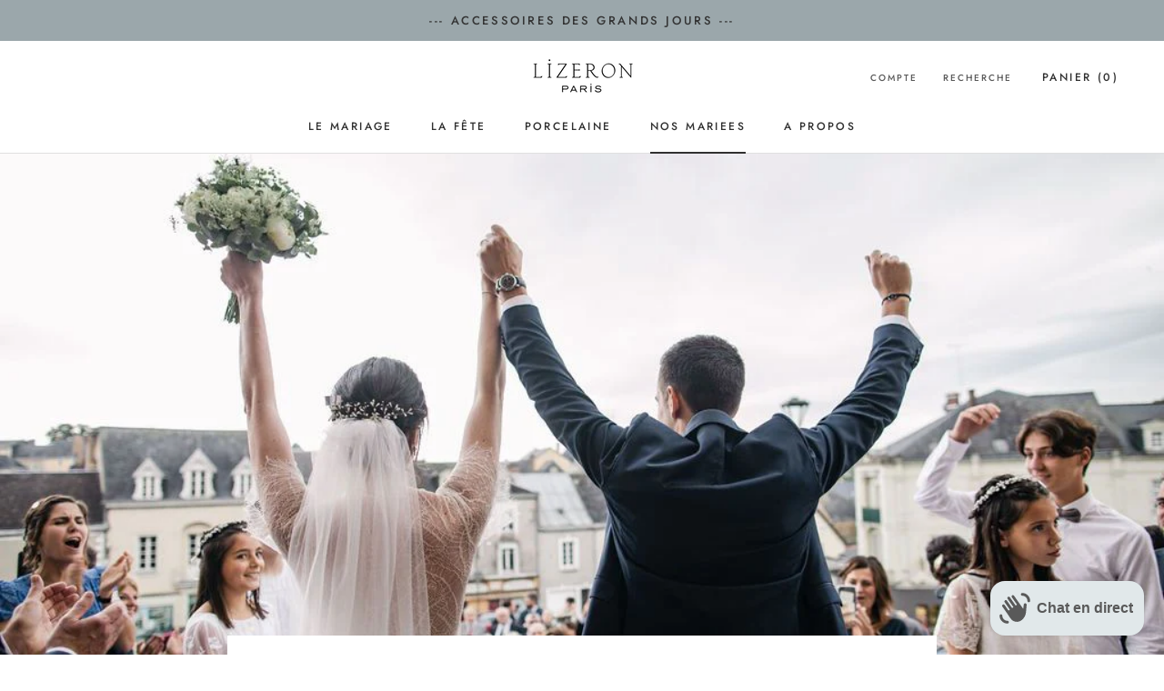

--- FILE ---
content_type: text/css
request_url: https://lizeron.com/cdn/shop/t/9/assets/custom.css?v=12533474738218622291762875105
body_size: -250
content:
@media screen and (min-width: 1008px){.Product__Gallery{position:sticky;top:90px}}.ProductMeta,.ProductMeta__Rating{margin-bottom:15px}.product-reviews{max-width:1330px;margin:0 auto}.Product__Sticky{z-index:10;position:fixed;bottom:-100px;left:0;right:0;min-height:70px;padding:7px 0;display:flex;align-items:center;background-color:#fff;box-shadow:0 1px var(--header-border-color) inset;transition:all .3s ease-in-out}.Product__Sticky[open]{bottom:0}.Product__Sticky .Container{height:100%;width:100%}.Product__StickyContent{height:100%;display:flex;align-items:center;justify-content:space-between;gap:7px}@media screen and (max-width: 1007px){.Product__StickyContent{flex-direction:column}}.Product__StickyInfo{display:flex;gap:20px;align-items:center}@media screen and (max-width: 1007px){.Product__StickyInfo{width:100%;justify-content:space-between}}@media screen and (max-width: 1007px){.Product__StickyActions{width:100%}}.Product .emergency-text{display:flex;align-items:center;gap:7px;margin-top:20px}.Product .emergency-text .image{display:flex;width:20px}.Product .emergency-text .image img{width:100%}.Product .emergency-text .text{margin-top:2px}.Product .image-with-text{display:flex;gap:15px;text-align:center;line-height:1.2}.Product .image-with-text .item{width:100%;display:flex;flex-direction:column;align-items:center;gap:10px}.Product .image-with-text .item .image{display:flex;align-items:center;height:40px}.Product .image-with-text .item .image img{height:100%;width:auto}.product-reviews .jdgm-rev-widg__title{display:none!important}.product-reviews h3{text-align:center}.Product .jdgm-prev-badge__text{visibility:visible}
/*# sourceMappingURL=/cdn/shop/t/9/assets/custom.css.map?v=12533474738218622291762875105 */


--- FILE ---
content_type: application/javascript
request_url: https://app.preorderbat.com/static/js/preOrderFront.js
body_size: 110574
content:
/*! For license information please see main.b7e86db6.js.LICENSE.txt */
!function(){var e={473:function(e){e.exports="object"==typeof self?self.FormData:window.FormData},110:function(e,t,n){"use strict";var r=n(309),o={childContextTypes:!0,contextType:!0,contextTypes:!0,defaultProps:!0,displayName:!0,getDefaultProps:!0,getDerivedStateFromError:!0,getDerivedStateFromProps:!0,mixins:!0,propTypes:!0,type:!0},i={name:!0,length:!0,prototype:!0,caller:!0,callee:!0,arguments:!0,arity:!0},a={$$typeof:!0,compare:!0,defaultProps:!0,displayName:!0,propTypes:!0,type:!0},l={};function u(e){return r.isMemo(e)?a:l[e.$$typeof]||o}l[r.ForwardRef]={$$typeof:!0,render:!0,defaultProps:!0,displayName:!0,propTypes:!0},l[r.Memo]=a;var d=Object.defineProperty,s=Object.getOwnPropertyNames,c=Object.getOwnPropertySymbols,f=Object.getOwnPropertyDescriptor,p=Object.getPrototypeOf,v=Object.prototype;e.exports=function e(t,n,r){if("string"!==typeof n){if(v){var o=p(n);o&&o!==v&&e(t,o,r)}var a=s(n);c&&(a=a.concat(c(n)));for(var l=u(t),m=u(n),g=0;g<a.length;++g){var h=a[g];if(!i[h]&&(!r||!r[h])&&(!m||!m[h])&&(!l||!l[h])){var _=f(n,h);try{d(t,h,_)}catch(y){}}}}return t}},746:function(e,t){"use strict";var n="function"===typeof Symbol&&Symbol.for,r=n?Symbol.for("react.element"):60103,o=n?Symbol.for("react.portal"):60106,i=n?Symbol.for("react.fragment"):60107,a=n?Symbol.for("react.strict_mode"):60108,l=n?Symbol.for("react.profiler"):60114,u=n?Symbol.for("react.provider"):60109,d=n?Symbol.for("react.context"):60110,s=n?Symbol.for("react.async_mode"):60111,c=n?Symbol.for("react.concurrent_mode"):60111,f=n?Symbol.for("react.forward_ref"):60112,p=n?Symbol.for("react.suspense"):60113,v=n?Symbol.for("react.suspense_list"):60120,m=n?Symbol.for("react.memo"):60115,g=n?Symbol.for("react.lazy"):60116,h=n?Symbol.for("react.block"):60121,_=n?Symbol.for("react.fundamental"):60117,y=n?Symbol.for("react.responder"):60118,b=n?Symbol.for("react.scope"):60119;function w(e){if("object"===typeof e&&null!==e){var t=e.$$typeof;switch(t){case r:switch(e=e.type){case s:case c:case i:case l:case a:case p:return e;default:switch(e=e&&e.$$typeof){case d:case f:case g:case m:case u:return e;default:return t}}case o:return t}}}function S(e){return w(e)===c}t.AsyncMode=s,t.ConcurrentMode=c,t.ContextConsumer=d,t.ContextProvider=u,t.Element=r,t.ForwardRef=f,t.Fragment=i,t.Lazy=g,t.Memo=m,t.Portal=o,t.Profiler=l,t.StrictMode=a,t.Suspense=p,t.isAsyncMode=function(e){return S(e)||w(e)===s},t.isConcurrentMode=S,t.isContextConsumer=function(e){return w(e)===d},t.isContextProvider=function(e){return w(e)===u},t.isElement=function(e){return"object"===typeof e&&null!==e&&e.$$typeof===r},t.isForwardRef=function(e){return w(e)===f},t.isFragment=function(e){return w(e)===i},t.isLazy=function(e){return w(e)===g},t.isMemo=function(e){return w(e)===m},t.isPortal=function(e){return w(e)===o},t.isProfiler=function(e){return w(e)===l},t.isStrictMode=function(e){return w(e)===a},t.isSuspense=function(e){return w(e)===p},t.isValidElementType=function(e){return"string"===typeof e||"function"===typeof e||e===i||e===c||e===l||e===a||e===p||e===v||"object"===typeof e&&null!==e&&(e.$$typeof===g||e.$$typeof===m||e.$$typeof===u||e.$$typeof===d||e.$$typeof===f||e.$$typeof===_||e.$$typeof===y||e.$$typeof===b||e.$$typeof===h)},t.typeOf=w},309:function(e,t,n){"use strict";e.exports=n(746)},463:function(e,t,n){"use strict";var r=n(791),o=n(296);function i(e){for(var t="https://reactjs.org/docs/error-decoder.html?invariant="+e,n=1;n<arguments.length;n++)t+="&args[]="+encodeURIComponent(arguments[n]);return"Minified React error #"+e+"; visit "+t+" for the full message or use the non-minified dev environment for full errors and additional helpful warnings."}var a=new Set,l={};function u(e,t){d(e,t),d(e+"Capture",t)}function d(e,t){for(l[e]=t,e=0;e<t.length;e++)a.add(t[e])}var s=!("undefined"===typeof window||"undefined"===typeof window.document||"undefined"===typeof window.document.createElement),c=Object.prototype.hasOwnProperty,f=/^[:A-Z_a-z\u00C0-\u00D6\u00D8-\u00F6\u00F8-\u02FF\u0370-\u037D\u037F-\u1FFF\u200C-\u200D\u2070-\u218F\u2C00-\u2FEF\u3001-\uD7FF\uF900-\uFDCF\uFDF0-\uFFFD][:A-Z_a-z\u00C0-\u00D6\u00D8-\u00F6\u00F8-\u02FF\u0370-\u037D\u037F-\u1FFF\u200C-\u200D\u2070-\u218F\u2C00-\u2FEF\u3001-\uD7FF\uF900-\uFDCF\uFDF0-\uFFFD\-.0-9\u00B7\u0300-\u036F\u203F-\u2040]*$/,p={},v={};function m(e,t,n,r,o,i,a){this.acceptsBooleans=2===t||3===t||4===t,this.attributeName=r,this.attributeNamespace=o,this.mustUseProperty=n,this.propertyName=e,this.type=t,this.sanitizeURL=i,this.removeEmptyString=a}var g={};"children dangerouslySetInnerHTML defaultValue defaultChecked innerHTML suppressContentEditableWarning suppressHydrationWarning style".split(" ").forEach((function(e){g[e]=new m(e,0,!1,e,null,!1,!1)})),[["acceptCharset","accept-charset"],["className","class"],["htmlFor","for"],["httpEquiv","http-equiv"]].forEach((function(e){var t=e[0];g[t]=new m(t,1,!1,e[1],null,!1,!1)})),["contentEditable","draggable","spellCheck","value"].forEach((function(e){g[e]=new m(e,2,!1,e.toLowerCase(),null,!1,!1)})),["autoReverse","externalResourcesRequired","focusable","preserveAlpha"].forEach((function(e){g[e]=new m(e,2,!1,e,null,!1,!1)})),"allowFullScreen async autoFocus autoPlay controls default defer disabled disablePictureInPicture disableRemotePlayback formNoValidate hidden loop noModule noValidate open playsInline readOnly required reversed scoped seamless itemScope".split(" ").forEach((function(e){g[e]=new m(e,3,!1,e.toLowerCase(),null,!1,!1)})),["checked","multiple","muted","selected"].forEach((function(e){g[e]=new m(e,3,!0,e,null,!1,!1)})),["capture","download"].forEach((function(e){g[e]=new m(e,4,!1,e,null,!1,!1)})),["cols","rows","size","span"].forEach((function(e){g[e]=new m(e,6,!1,e,null,!1,!1)})),["rowSpan","start"].forEach((function(e){g[e]=new m(e,5,!1,e.toLowerCase(),null,!1,!1)}));var h=/[\-:]([a-z])/g;function _(e){return e[1].toUpperCase()}function y(e,t,n,r){var o=g.hasOwnProperty(t)?g[t]:null;(null!==o?0!==o.type:r||!(2<t.length)||"o"!==t[0]&&"O"!==t[0]||"n"!==t[1]&&"N"!==t[1])&&(function(e,t,n,r){if(null===t||"undefined"===typeof t||function(e,t,n,r){if(null!==n&&0===n.type)return!1;switch(typeof t){case"function":case"symbol":return!0;case"boolean":return!r&&(null!==n?!n.acceptsBooleans:"data-"!==(e=e.toLowerCase().slice(0,5))&&"aria-"!==e);default:return!1}}(e,t,n,r))return!0;if(r)return!1;if(null!==n)switch(n.type){case 3:return!t;case 4:return!1===t;case 5:return isNaN(t);case 6:return isNaN(t)||1>t}return!1}(t,n,o,r)&&(n=null),r||null===o?function(e){return!!c.call(v,e)||!c.call(p,e)&&(f.test(e)?v[e]=!0:(p[e]=!0,!1))}(t)&&(null===n?e.removeAttribute(t):e.setAttribute(t,""+n)):o.mustUseProperty?e[o.propertyName]=null===n?3!==o.type&&"":n:(t=o.attributeName,r=o.attributeNamespace,null===n?e.removeAttribute(t):(n=3===(o=o.type)||4===o&&!0===n?"":""+n,r?e.setAttributeNS(r,t,n):e.setAttribute(t,n))))}"accent-height alignment-baseline arabic-form baseline-shift cap-height clip-path clip-rule color-interpolation color-interpolation-filters color-profile color-rendering dominant-baseline enable-background fill-opacity fill-rule flood-color flood-opacity font-family font-size font-size-adjust font-stretch font-style font-variant font-weight glyph-name glyph-orientation-horizontal glyph-orientation-vertical horiz-adv-x horiz-origin-x image-rendering letter-spacing lighting-color marker-end marker-mid marker-start overline-position overline-thickness paint-order panose-1 pointer-events rendering-intent shape-rendering stop-color stop-opacity strikethrough-position strikethrough-thickness stroke-dasharray stroke-dashoffset stroke-linecap stroke-linejoin stroke-miterlimit stroke-opacity stroke-width text-anchor text-decoration text-rendering underline-position underline-thickness unicode-bidi unicode-range units-per-em v-alphabetic v-hanging v-ideographic v-mathematical vector-effect vert-adv-y vert-origin-x vert-origin-y word-spacing writing-mode xmlns:xlink x-height".split(" ").forEach((function(e){var t=e.replace(h,_);g[t]=new m(t,1,!1,e,null,!1,!1)})),"xlink:actuate xlink:arcrole xlink:role xlink:show xlink:title xlink:type".split(" ").forEach((function(e){var t=e.replace(h,_);g[t]=new m(t,1,!1,e,"http://www.w3.org/1999/xlink",!1,!1)})),["xml:base","xml:lang","xml:space"].forEach((function(e){var t=e.replace(h,_);g[t]=new m(t,1,!1,e,"http://www.w3.org/XML/1998/namespace",!1,!1)})),["tabIndex","crossOrigin"].forEach((function(e){g[e]=new m(e,1,!1,e.toLowerCase(),null,!1,!1)})),g.xlinkHref=new m("xlinkHref",1,!1,"xlink:href","http://www.w3.org/1999/xlink",!0,!1),["src","href","action","formAction"].forEach((function(e){g[e]=new m(e,1,!1,e.toLowerCase(),null,!0,!0)}));var b=r.__SECRET_INTERNALS_DO_NOT_USE_OR_YOU_WILL_BE_FIRED,w=Symbol.for("react.element"),S=Symbol.for("react.portal"),x=Symbol.for("react.fragment"),k=Symbol.for("react.strict_mode"),E=Symbol.for("react.profiler"),L=Symbol.for("react.provider"),O=Symbol.for("react.context"),C=Symbol.for("react.forward_ref"),T=Symbol.for("react.suspense"),P=Symbol.for("react.suspense_list"),N=Symbol.for("react.memo"),A=Symbol.for("react.lazy");Symbol.for("react.scope"),Symbol.for("react.debug_trace_mode");var q=Symbol.for("react.offscreen");Symbol.for("react.legacy_hidden"),Symbol.for("react.cache"),Symbol.for("react.tracing_marker");var M=Symbol.iterator;function j(e){return null===e||"object"!==typeof e?null:"function"===typeof(e=M&&e[M]||e["@@iterator"])?e:null}var R,H=Object.assign;function z(e){if(void 0===R)try{throw Error()}catch(n){var t=n.stack.trim().match(/\n( *(at )?)/);R=t&&t[1]||""}return"\n"+R+e}var D=!1;function I(e,t){if(!e||D)return"";D=!0;var n=Error.prepareStackTrace;Error.prepareStackTrace=void 0;try{if(t)if(t=function(){throw Error()},Object.defineProperty(t.prototype,"props",{set:function(){throw Error()}}),"object"===typeof Reflect&&Reflect.construct){try{Reflect.construct(t,[])}catch(d){var r=d}Reflect.construct(e,[],t)}else{try{t.call()}catch(d){r=d}e.call(t.prototype)}else{try{throw Error()}catch(d){r=d}e()}}catch(d){if(d&&r&&"string"===typeof d.stack){for(var o=d.stack.split("\n"),i=r.stack.split("\n"),a=o.length-1,l=i.length-1;1<=a&&0<=l&&o[a]!==i[l];)l--;for(;1<=a&&0<=l;a--,l--)if(o[a]!==i[l]){if(1!==a||1!==l)do{if(a--,0>--l||o[a]!==i[l]){var u="\n"+o[a].replace(" at new "," at ");return e.displayName&&u.includes("<anonymous>")&&(u=u.replace("<anonymous>",e.displayName)),u}}while(1<=a&&0<=l);break}}}finally{D=!1,Error.prepareStackTrace=n}return(e=e?e.displayName||e.name:"")?z(e):""}function B(e){switch(e.tag){case 5:return z(e.type);case 16:return z("Lazy");case 13:return z("Suspense");case 19:return z("SuspenseList");case 0:case 2:case 15:return e=I(e.type,!1);case 11:return e=I(e.type.render,!1);case 1:return e=I(e.type,!0);default:return""}}function F(e){if(null==e)return null;if("function"===typeof e)return e.displayName||e.name||null;if("string"===typeof e)return e;switch(e){case x:return"Fragment";case S:return"Portal";case E:return"Profiler";case k:return"StrictMode";case T:return"Suspense";case P:return"SuspenseList"}if("object"===typeof e)switch(e.$$typeof){case O:return(e.displayName||"Context")+".Consumer";case L:return(e._context.displayName||"Context")+".Provider";case C:var t=e.render;return(e=e.displayName)||(e=""!==(e=t.displayName||t.name||"")?"ForwardRef("+e+")":"ForwardRef"),e;case N:return null!==(t=e.displayName||null)?t:F(e.type)||"Memo";case A:t=e._payload,e=e._init;try{return F(e(t))}catch(n){}}return null}function U(e){var t=e.type;switch(e.tag){case 24:return"Cache";case 9:return(t.displayName||"Context")+".Consumer";case 10:return(t._context.displayName||"Context")+".Provider";case 18:return"DehydratedFragment";case 11:return e=(e=t.render).displayName||e.name||"",t.displayName||(""!==e?"ForwardRef("+e+")":"ForwardRef");case 7:return"Fragment";case 5:return t;case 4:return"Portal";case 3:return"Root";case 6:return"Text";case 16:return F(t);case 8:return t===k?"StrictMode":"Mode";case 22:return"Offscreen";case 12:return"Profiler";case 21:return"Scope";case 13:return"Suspense";case 19:return"SuspenseList";case 25:return"TracingMarker";case 1:case 0:case 17:case 2:case 14:case 15:if("function"===typeof t)return t.displayName||t.name||null;if("string"===typeof t)return t}return null}function V(e){switch(typeof e){case"boolean":case"number":case"string":case"undefined":case"object":return e;default:return""}}function W(e){var t=e.type;return(e=e.nodeName)&&"input"===e.toLowerCase()&&("checkbox"===t||"radio"===t)}function $(e){e._valueTracker||(e._valueTracker=function(e){var t=W(e)?"checked":"value",n=Object.getOwnPropertyDescriptor(e.constructor.prototype,t),r=""+e[t];if(!e.hasOwnProperty(t)&&"undefined"!==typeof n&&"function"===typeof n.get&&"function"===typeof n.set){var o=n.get,i=n.set;return Object.defineProperty(e,t,{configurable:!0,get:function(){return o.call(this)},set:function(e){r=""+e,i.call(this,e)}}),Object.defineProperty(e,t,{enumerable:n.enumerable}),{getValue:function(){return r},setValue:function(e){r=""+e},stopTracking:function(){e._valueTracker=null,delete e[t]}}}}(e))}function Q(e){if(!e)return!1;var t=e._valueTracker;if(!t)return!0;var n=t.getValue(),r="";return e&&(r=W(e)?e.checked?"true":"false":e.value),(e=r)!==n&&(t.setValue(e),!0)}function J(e){if("undefined"===typeof(e=e||("undefined"!==typeof document?document:void 0)))return null;try{return e.activeElement||e.body}catch(t){return e.body}}function K(e,t){var n=t.checked;return H({},t,{defaultChecked:void 0,defaultValue:void 0,value:void 0,checked:null!=n?n:e._wrapperState.initialChecked})}function G(e,t){var n=null==t.defaultValue?"":t.defaultValue,r=null!=t.checked?t.checked:t.defaultChecked;n=V(null!=t.value?t.value:n),e._wrapperState={initialChecked:r,initialValue:n,controlled:"checkbox"===t.type||"radio"===t.type?null!=t.checked:null!=t.value}}function Y(e,t){null!=(t=t.checked)&&y(e,"checked",t,!1)}function X(e,t){Y(e,t);var n=V(t.value),r=t.type;if(null!=n)"number"===r?(0===n&&""===e.value||e.value!=n)&&(e.value=""+n):e.value!==""+n&&(e.value=""+n);else if("submit"===r||"reset"===r)return void e.removeAttribute("value");t.hasOwnProperty("value")?ee(e,t.type,n):t.hasOwnProperty("defaultValue")&&ee(e,t.type,V(t.defaultValue)),null==t.checked&&null!=t.defaultChecked&&(e.defaultChecked=!!t.defaultChecked)}function Z(e,t,n){if(t.hasOwnProperty("value")||t.hasOwnProperty("defaultValue")){var r=t.type;if(!("submit"!==r&&"reset"!==r||void 0!==t.value&&null!==t.value))return;t=""+e._wrapperState.initialValue,n||t===e.value||(e.value=t),e.defaultValue=t}""!==(n=e.name)&&(e.name=""),e.defaultChecked=!!e._wrapperState.initialChecked,""!==n&&(e.name=n)}function ee(e,t,n){"number"===t&&J(e.ownerDocument)===e||(null==n?e.defaultValue=""+e._wrapperState.initialValue:e.defaultValue!==""+n&&(e.defaultValue=""+n))}var te=Array.isArray;function ne(e,t,n,r){if(e=e.options,t){t={};for(var o=0;o<n.length;o++)t["$"+n[o]]=!0;for(n=0;n<e.length;n++)o=t.hasOwnProperty("$"+e[n].value),e[n].selected!==o&&(e[n].selected=o),o&&r&&(e[n].defaultSelected=!0)}else{for(n=""+V(n),t=null,o=0;o<e.length;o++){if(e[o].value===n)return e[o].selected=!0,void(r&&(e[o].defaultSelected=!0));null!==t||e[o].disabled||(t=e[o])}null!==t&&(t.selected=!0)}}function re(e,t){if(null!=t.dangerouslySetInnerHTML)throw Error(i(91));return H({},t,{value:void 0,defaultValue:void 0,children:""+e._wrapperState.initialValue})}function oe(e,t){var n=t.value;if(null==n){if(n=t.children,t=t.defaultValue,null!=n){if(null!=t)throw Error(i(92));if(te(n)){if(1<n.length)throw Error(i(93));n=n[0]}t=n}null==t&&(t=""),n=t}e._wrapperState={initialValue:V(n)}}function ie(e,t){var n=V(t.value),r=V(t.defaultValue);null!=n&&((n=""+n)!==e.value&&(e.value=n),null==t.defaultValue&&e.defaultValue!==n&&(e.defaultValue=n)),null!=r&&(e.defaultValue=""+r)}function ae(e){var t=e.textContent;t===e._wrapperState.initialValue&&""!==t&&null!==t&&(e.value=t)}function le(e){switch(e){case"svg":return"http://www.w3.org/2000/svg";case"math":return"http://www.w3.org/1998/Math/MathML";default:return"http://www.w3.org/1999/xhtml"}}function ue(e,t){return null==e||"http://www.w3.org/1999/xhtml"===e?le(t):"http://www.w3.org/2000/svg"===e&&"foreignObject"===t?"http://www.w3.org/1999/xhtml":e}var de,se,ce=(se=function(e,t){if("http://www.w3.org/2000/svg"!==e.namespaceURI||"innerHTML"in e)e.innerHTML=t;else{for((de=de||document.createElement("div")).innerHTML="<svg>"+t.valueOf().toString()+"</svg>",t=de.firstChild;e.firstChild;)e.removeChild(e.firstChild);for(;t.firstChild;)e.appendChild(t.firstChild)}},"undefined"!==typeof MSApp&&MSApp.execUnsafeLocalFunction?function(e,t,n,r){MSApp.execUnsafeLocalFunction((function(){return se(e,t)}))}:se);function fe(e,t){if(t){var n=e.firstChild;if(n&&n===e.lastChild&&3===n.nodeType)return void(n.nodeValue=t)}e.textContent=t}var pe={animationIterationCount:!0,aspectRatio:!0,borderImageOutset:!0,borderImageSlice:!0,borderImageWidth:!0,boxFlex:!0,boxFlexGroup:!0,boxOrdinalGroup:!0,columnCount:!0,columns:!0,flex:!0,flexGrow:!0,flexPositive:!0,flexShrink:!0,flexNegative:!0,flexOrder:!0,gridArea:!0,gridRow:!0,gridRowEnd:!0,gridRowSpan:!0,gridRowStart:!0,gridColumn:!0,gridColumnEnd:!0,gridColumnSpan:!0,gridColumnStart:!0,fontWeight:!0,lineClamp:!0,lineHeight:!0,opacity:!0,order:!0,orphans:!0,tabSize:!0,widows:!0,zIndex:!0,zoom:!0,fillOpacity:!0,floodOpacity:!0,stopOpacity:!0,strokeDasharray:!0,strokeDashoffset:!0,strokeMiterlimit:!0,strokeOpacity:!0,strokeWidth:!0},ve=["Webkit","ms","Moz","O"];function me(e,t,n){return null==t||"boolean"===typeof t||""===t?"":n||"number"!==typeof t||0===t||pe.hasOwnProperty(e)&&pe[e]?(""+t).trim():t+"px"}function ge(e,t){for(var n in e=e.style,t)if(t.hasOwnProperty(n)){var r=0===n.indexOf("--"),o=me(n,t[n],r);"float"===n&&(n="cssFloat"),r?e.setProperty(n,o):e[n]=o}}Object.keys(pe).forEach((function(e){ve.forEach((function(t){t=t+e.charAt(0).toUpperCase()+e.substring(1),pe[t]=pe[e]}))}));var he=H({menuitem:!0},{area:!0,base:!0,br:!0,col:!0,embed:!0,hr:!0,img:!0,input:!0,keygen:!0,link:!0,meta:!0,param:!0,source:!0,track:!0,wbr:!0});function _e(e,t){if(t){if(he[e]&&(null!=t.children||null!=t.dangerouslySetInnerHTML))throw Error(i(137,e));if(null!=t.dangerouslySetInnerHTML){if(null!=t.children)throw Error(i(60));if("object"!==typeof t.dangerouslySetInnerHTML||!("__html"in t.dangerouslySetInnerHTML))throw Error(i(61))}if(null!=t.style&&"object"!==typeof t.style)throw Error(i(62))}}function ye(e,t){if(-1===e.indexOf("-"))return"string"===typeof t.is;switch(e){case"annotation-xml":case"color-profile":case"font-face":case"font-face-src":case"font-face-uri":case"font-face-format":case"font-face-name":case"missing-glyph":return!1;default:return!0}}var be=null;function we(e){return(e=e.target||e.srcElement||window).correspondingUseElement&&(e=e.correspondingUseElement),3===e.nodeType?e.parentNode:e}var Se=null,xe=null,ke=null;function Ee(e){if(e=bo(e)){if("function"!==typeof Se)throw Error(i(280));var t=e.stateNode;t&&(t=So(t),Se(e.stateNode,e.type,t))}}function Le(e){xe?ke?ke.push(e):ke=[e]:xe=e}function Oe(){if(xe){var e=xe,t=ke;if(ke=xe=null,Ee(e),t)for(e=0;e<t.length;e++)Ee(t[e])}}function Ce(e,t){return e(t)}function Te(){}var Pe=!1;function Ne(e,t,n){if(Pe)return e(t,n);Pe=!0;try{return Ce(e,t,n)}finally{Pe=!1,(null!==xe||null!==ke)&&(Te(),Oe())}}function Ae(e,t){var n=e.stateNode;if(null===n)return null;var r=So(n);if(null===r)return null;n=r[t];e:switch(t){case"onClick":case"onClickCapture":case"onDoubleClick":case"onDoubleClickCapture":case"onMouseDown":case"onMouseDownCapture":case"onMouseMove":case"onMouseMoveCapture":case"onMouseUp":case"onMouseUpCapture":case"onMouseEnter":(r=!r.disabled)||(r=!("button"===(e=e.type)||"input"===e||"select"===e||"textarea"===e)),e=!r;break e;default:e=!1}if(e)return null;if(n&&"function"!==typeof n)throw Error(i(231,t,typeof n));return n}var qe=!1;if(s)try{var Me={};Object.defineProperty(Me,"passive",{get:function(){qe=!0}}),window.addEventListener("test",Me,Me),window.removeEventListener("test",Me,Me)}catch(se){qe=!1}function je(e,t,n,r,o,i,a,l,u){var d=Array.prototype.slice.call(arguments,3);try{t.apply(n,d)}catch(s){this.onError(s)}}var Re=!1,He=null,ze=!1,De=null,Ie={onError:function(e){Re=!0,He=e}};function Be(e,t,n,r,o,i,a,l,u){Re=!1,He=null,je.apply(Ie,arguments)}function Fe(e){var t=e,n=e;if(e.alternate)for(;t.return;)t=t.return;else{e=t;do{0!==(4098&(t=e).flags)&&(n=t.return),e=t.return}while(e)}return 3===t.tag?n:null}function Ue(e){if(13===e.tag){var t=e.memoizedState;if(null===t&&(null!==(e=e.alternate)&&(t=e.memoizedState)),null!==t)return t.dehydrated}return null}function Ve(e){if(Fe(e)!==e)throw Error(i(188))}function We(e){return null!==(e=function(e){var t=e.alternate;if(!t){if(null===(t=Fe(e)))throw Error(i(188));return t!==e?null:e}for(var n=e,r=t;;){var o=n.return;if(null===o)break;var a=o.alternate;if(null===a){if(null!==(r=o.return)){n=r;continue}break}if(o.child===a.child){for(a=o.child;a;){if(a===n)return Ve(o),e;if(a===r)return Ve(o),t;a=a.sibling}throw Error(i(188))}if(n.return!==r.return)n=o,r=a;else{for(var l=!1,u=o.child;u;){if(u===n){l=!0,n=o,r=a;break}if(u===r){l=!0,r=o,n=a;break}u=u.sibling}if(!l){for(u=a.child;u;){if(u===n){l=!0,n=a,r=o;break}if(u===r){l=!0,r=a,n=o;break}u=u.sibling}if(!l)throw Error(i(189))}}if(n.alternate!==r)throw Error(i(190))}if(3!==n.tag)throw Error(i(188));return n.stateNode.current===n?e:t}(e))?$e(e):null}function $e(e){if(5===e.tag||6===e.tag)return e;for(e=e.child;null!==e;){var t=$e(e);if(null!==t)return t;e=e.sibling}return null}var Qe=o.unstable_scheduleCallback,Je=o.unstable_cancelCallback,Ke=o.unstable_shouldYield,Ge=o.unstable_requestPaint,Ye=o.unstable_now,Xe=o.unstable_getCurrentPriorityLevel,Ze=o.unstable_ImmediatePriority,et=o.unstable_UserBlockingPriority,tt=o.unstable_NormalPriority,nt=o.unstable_LowPriority,rt=o.unstable_IdlePriority,ot=null,it=null;var at=Math.clz32?Math.clz32:function(e){return e>>>=0,0===e?32:31-(lt(e)/ut|0)|0},lt=Math.log,ut=Math.LN2;var dt=64,st=4194304;function ct(e){switch(e&-e){case 1:return 1;case 2:return 2;case 4:return 4;case 8:return 8;case 16:return 16;case 32:return 32;case 64:case 128:case 256:case 512:case 1024:case 2048:case 4096:case 8192:case 16384:case 32768:case 65536:case 131072:case 262144:case 524288:case 1048576:case 2097152:return 4194240&e;case 4194304:case 8388608:case 16777216:case 33554432:case 67108864:return 130023424&e;case 134217728:return 134217728;case 268435456:return 268435456;case 536870912:return 536870912;case 1073741824:return 1073741824;default:return e}}function ft(e,t){var n=e.pendingLanes;if(0===n)return 0;var r=0,o=e.suspendedLanes,i=e.pingedLanes,a=268435455&n;if(0!==a){var l=a&~o;0!==l?r=ct(l):0!==(i&=a)&&(r=ct(i))}else 0!==(a=n&~o)?r=ct(a):0!==i&&(r=ct(i));if(0===r)return 0;if(0!==t&&t!==r&&0===(t&o)&&((o=r&-r)>=(i=t&-t)||16===o&&0!==(4194240&i)))return t;if(0!==(4&r)&&(r|=16&n),0!==(t=e.entangledLanes))for(e=e.entanglements,t&=r;0<t;)o=1<<(n=31-at(t)),r|=e[n],t&=~o;return r}function pt(e,t){switch(e){case 1:case 2:case 4:return t+250;case 8:case 16:case 32:case 64:case 128:case 256:case 512:case 1024:case 2048:case 4096:case 8192:case 16384:case 32768:case 65536:case 131072:case 262144:case 524288:case 1048576:case 2097152:return t+5e3;default:return-1}}function vt(e){return 0!==(e=-1073741825&e.pendingLanes)?e:1073741824&e?1073741824:0}function mt(){var e=dt;return 0===(4194240&(dt<<=1))&&(dt=64),e}function gt(e){for(var t=[],n=0;31>n;n++)t.push(e);return t}function ht(e,t,n){e.pendingLanes|=t,536870912!==t&&(e.suspendedLanes=0,e.pingedLanes=0),(e=e.eventTimes)[t=31-at(t)]=n}function _t(e,t){var n=e.entangledLanes|=t;for(e=e.entanglements;n;){var r=31-at(n),o=1<<r;o&t|e[r]&t&&(e[r]|=t),n&=~o}}var yt=0;function bt(e){return 1<(e&=-e)?4<e?0!==(268435455&e)?16:536870912:4:1}var wt,St,xt,kt,Et,Lt=!1,Ot=[],Ct=null,Tt=null,Pt=null,Nt=new Map,At=new Map,qt=[],Mt="mousedown mouseup touchcancel touchend touchstart auxclick dblclick pointercancel pointerdown pointerup dragend dragstart drop compositionend compositionstart keydown keypress keyup input textInput copy cut paste click change contextmenu reset submit".split(" ");function jt(e,t){switch(e){case"focusin":case"focusout":Ct=null;break;case"dragenter":case"dragleave":Tt=null;break;case"mouseover":case"mouseout":Pt=null;break;case"pointerover":case"pointerout":Nt.delete(t.pointerId);break;case"gotpointercapture":case"lostpointercapture":At.delete(t.pointerId)}}function Rt(e,t,n,r,o,i){return null===e||e.nativeEvent!==i?(e={blockedOn:t,domEventName:n,eventSystemFlags:r,nativeEvent:i,targetContainers:[o]},null!==t&&(null!==(t=bo(t))&&St(t)),e):(e.eventSystemFlags|=r,t=e.targetContainers,null!==o&&-1===t.indexOf(o)&&t.push(o),e)}function Ht(e){var t=yo(e.target);if(null!==t){var n=Fe(t);if(null!==n)if(13===(t=n.tag)){if(null!==(t=Ue(n)))return e.blockedOn=t,void Et(e.priority,(function(){xt(n)}))}else if(3===t&&n.stateNode.current.memoizedState.isDehydrated)return void(e.blockedOn=3===n.tag?n.stateNode.containerInfo:null)}e.blockedOn=null}function zt(e){if(null!==e.blockedOn)return!1;for(var t=e.targetContainers;0<t.length;){var n=Kt(e.domEventName,e.eventSystemFlags,t[0],e.nativeEvent);if(null!==n)return null!==(t=bo(n))&&St(t),e.blockedOn=n,!1;var r=new(n=e.nativeEvent).constructor(n.type,n);be=r,n.target.dispatchEvent(r),be=null,t.shift()}return!0}function Dt(e,t,n){zt(e)&&n.delete(t)}function It(){Lt=!1,null!==Ct&&zt(Ct)&&(Ct=null),null!==Tt&&zt(Tt)&&(Tt=null),null!==Pt&&zt(Pt)&&(Pt=null),Nt.forEach(Dt),At.forEach(Dt)}function Bt(e,t){e.blockedOn===t&&(e.blockedOn=null,Lt||(Lt=!0,o.unstable_scheduleCallback(o.unstable_NormalPriority,It)))}function Ft(e){function t(t){return Bt(t,e)}if(0<Ot.length){Bt(Ot[0],e);for(var n=1;n<Ot.length;n++){var r=Ot[n];r.blockedOn===e&&(r.blockedOn=null)}}for(null!==Ct&&Bt(Ct,e),null!==Tt&&Bt(Tt,e),null!==Pt&&Bt(Pt,e),Nt.forEach(t),At.forEach(t),n=0;n<qt.length;n++)(r=qt[n]).blockedOn===e&&(r.blockedOn=null);for(;0<qt.length&&null===(n=qt[0]).blockedOn;)Ht(n),null===n.blockedOn&&qt.shift()}var Ut=b.ReactCurrentBatchConfig,Vt=!0;function Wt(e,t,n,r){var o=yt,i=Ut.transition;Ut.transition=null;try{yt=1,Qt(e,t,n,r)}finally{yt=o,Ut.transition=i}}function $t(e,t,n,r){var o=yt,i=Ut.transition;Ut.transition=null;try{yt=4,Qt(e,t,n,r)}finally{yt=o,Ut.transition=i}}function Qt(e,t,n,r){if(Vt){var o=Kt(e,t,n,r);if(null===o)Vr(e,t,r,Jt,n),jt(e,r);else if(function(e,t,n,r,o){switch(t){case"focusin":return Ct=Rt(Ct,e,t,n,r,o),!0;case"dragenter":return Tt=Rt(Tt,e,t,n,r,o),!0;case"mouseover":return Pt=Rt(Pt,e,t,n,r,o),!0;case"pointerover":var i=o.pointerId;return Nt.set(i,Rt(Nt.get(i)||null,e,t,n,r,o)),!0;case"gotpointercapture":return i=o.pointerId,At.set(i,Rt(At.get(i)||null,e,t,n,r,o)),!0}return!1}(o,e,t,n,r))r.stopPropagation();else if(jt(e,r),4&t&&-1<Mt.indexOf(e)){for(;null!==o;){var i=bo(o);if(null!==i&&wt(i),null===(i=Kt(e,t,n,r))&&Vr(e,t,r,Jt,n),i===o)break;o=i}null!==o&&r.stopPropagation()}else Vr(e,t,r,null,n)}}var Jt=null;function Kt(e,t,n,r){if(Jt=null,null!==(e=yo(e=we(r))))if(null===(t=Fe(e)))e=null;else if(13===(n=t.tag)){if(null!==(e=Ue(t)))return e;e=null}else if(3===n){if(t.stateNode.current.memoizedState.isDehydrated)return 3===t.tag?t.stateNode.containerInfo:null;e=null}else t!==e&&(e=null);return Jt=e,null}function Gt(e){switch(e){case"cancel":case"click":case"close":case"contextmenu":case"copy":case"cut":case"auxclick":case"dblclick":case"dragend":case"dragstart":case"drop":case"focusin":case"focusout":case"input":case"invalid":case"keydown":case"keypress":case"keyup":case"mousedown":case"mouseup":case"paste":case"pause":case"play":case"pointercancel":case"pointerdown":case"pointerup":case"ratechange":case"reset":case"resize":case"seeked":case"submit":case"touchcancel":case"touchend":case"touchstart":case"volumechange":case"change":case"selectionchange":case"textInput":case"compositionstart":case"compositionend":case"compositionupdate":case"beforeblur":case"afterblur":case"beforeinput":case"blur":case"fullscreenchange":case"focus":case"hashchange":case"popstate":case"select":case"selectstart":return 1;case"drag":case"dragenter":case"dragexit":case"dragleave":case"dragover":case"mousemove":case"mouseout":case"mouseover":case"pointermove":case"pointerout":case"pointerover":case"scroll":case"toggle":case"touchmove":case"wheel":case"mouseenter":case"mouseleave":case"pointerenter":case"pointerleave":return 4;case"message":switch(Xe()){case Ze:return 1;case et:return 4;case tt:case nt:return 16;case rt:return 536870912;default:return 16}default:return 16}}var Yt=null,Xt=null,Zt=null;function en(){if(Zt)return Zt;var e,t,n=Xt,r=n.length,o="value"in Yt?Yt.value:Yt.textContent,i=o.length;for(e=0;e<r&&n[e]===o[e];e++);var a=r-e;for(t=1;t<=a&&n[r-t]===o[i-t];t++);return Zt=o.slice(e,1<t?1-t:void 0)}function tn(e){var t=e.keyCode;return"charCode"in e?0===(e=e.charCode)&&13===t&&(e=13):e=t,10===e&&(e=13),32<=e||13===e?e:0}function nn(){return!0}function rn(){return!1}function on(e){function t(t,n,r,o,i){for(var a in this._reactName=t,this._targetInst=r,this.type=n,this.nativeEvent=o,this.target=i,this.currentTarget=null,e)e.hasOwnProperty(a)&&(t=e[a],this[a]=t?t(o):o[a]);return this.isDefaultPrevented=(null!=o.defaultPrevented?o.defaultPrevented:!1===o.returnValue)?nn:rn,this.isPropagationStopped=rn,this}return H(t.prototype,{preventDefault:function(){this.defaultPrevented=!0;var e=this.nativeEvent;e&&(e.preventDefault?e.preventDefault():"unknown"!==typeof e.returnValue&&(e.returnValue=!1),this.isDefaultPrevented=nn)},stopPropagation:function(){var e=this.nativeEvent;e&&(e.stopPropagation?e.stopPropagation():"unknown"!==typeof e.cancelBubble&&(e.cancelBubble=!0),this.isPropagationStopped=nn)},persist:function(){},isPersistent:nn}),t}var an,ln,un,dn={eventPhase:0,bubbles:0,cancelable:0,timeStamp:function(e){return e.timeStamp||Date.now()},defaultPrevented:0,isTrusted:0},sn=on(dn),cn=H({},dn,{view:0,detail:0}),fn=on(cn),pn=H({},cn,{screenX:0,screenY:0,clientX:0,clientY:0,pageX:0,pageY:0,ctrlKey:0,shiftKey:0,altKey:0,metaKey:0,getModifierState:En,button:0,buttons:0,relatedTarget:function(e){return void 0===e.relatedTarget?e.fromElement===e.srcElement?e.toElement:e.fromElement:e.relatedTarget},movementX:function(e){return"movementX"in e?e.movementX:(e!==un&&(un&&"mousemove"===e.type?(an=e.screenX-un.screenX,ln=e.screenY-un.screenY):ln=an=0,un=e),an)},movementY:function(e){return"movementY"in e?e.movementY:ln}}),vn=on(pn),mn=on(H({},pn,{dataTransfer:0})),gn=on(H({},cn,{relatedTarget:0})),hn=on(H({},dn,{animationName:0,elapsedTime:0,pseudoElement:0})),_n=H({},dn,{clipboardData:function(e){return"clipboardData"in e?e.clipboardData:window.clipboardData}}),yn=on(_n),bn=on(H({},dn,{data:0})),wn={Esc:"Escape",Spacebar:" ",Left:"ArrowLeft",Up:"ArrowUp",Right:"ArrowRight",Down:"ArrowDown",Del:"Delete",Win:"OS",Menu:"ContextMenu",Apps:"ContextMenu",Scroll:"ScrollLock",MozPrintableKey:"Unidentified"},Sn={8:"Backspace",9:"Tab",12:"Clear",13:"Enter",16:"Shift",17:"Control",18:"Alt",19:"Pause",20:"CapsLock",27:"Escape",32:" ",33:"PageUp",34:"PageDown",35:"End",36:"Home",37:"ArrowLeft",38:"ArrowUp",39:"ArrowRight",40:"ArrowDown",45:"Insert",46:"Delete",112:"F1",113:"F2",114:"F3",115:"F4",116:"F5",117:"F6",118:"F7",119:"F8",120:"F9",121:"F10",122:"F11",123:"F12",144:"NumLock",145:"ScrollLock",224:"Meta"},xn={Alt:"altKey",Control:"ctrlKey",Meta:"metaKey",Shift:"shiftKey"};function kn(e){var t=this.nativeEvent;return t.getModifierState?t.getModifierState(e):!!(e=xn[e])&&!!t[e]}function En(){return kn}var Ln=H({},cn,{key:function(e){if(e.key){var t=wn[e.key]||e.key;if("Unidentified"!==t)return t}return"keypress"===e.type?13===(e=tn(e))?"Enter":String.fromCharCode(e):"keydown"===e.type||"keyup"===e.type?Sn[e.keyCode]||"Unidentified":""},code:0,location:0,ctrlKey:0,shiftKey:0,altKey:0,metaKey:0,repeat:0,locale:0,getModifierState:En,charCode:function(e){return"keypress"===e.type?tn(e):0},keyCode:function(e){return"keydown"===e.type||"keyup"===e.type?e.keyCode:0},which:function(e){return"keypress"===e.type?tn(e):"keydown"===e.type||"keyup"===e.type?e.keyCode:0}}),On=on(Ln),Cn=on(H({},pn,{pointerId:0,width:0,height:0,pressure:0,tangentialPressure:0,tiltX:0,tiltY:0,twist:0,pointerType:0,isPrimary:0})),Tn=on(H({},cn,{touches:0,targetTouches:0,changedTouches:0,altKey:0,metaKey:0,ctrlKey:0,shiftKey:0,getModifierState:En})),Pn=on(H({},dn,{propertyName:0,elapsedTime:0,pseudoElement:0})),Nn=H({},pn,{deltaX:function(e){return"deltaX"in e?e.deltaX:"wheelDeltaX"in e?-e.wheelDeltaX:0},deltaY:function(e){return"deltaY"in e?e.deltaY:"wheelDeltaY"in e?-e.wheelDeltaY:"wheelDelta"in e?-e.wheelDelta:0},deltaZ:0,deltaMode:0}),An=on(Nn),qn=[9,13,27,32],Mn=s&&"CompositionEvent"in window,jn=null;s&&"documentMode"in document&&(jn=document.documentMode);var Rn=s&&"TextEvent"in window&&!jn,Hn=s&&(!Mn||jn&&8<jn&&11>=jn),zn=String.fromCharCode(32),Dn=!1;function In(e,t){switch(e){case"keyup":return-1!==qn.indexOf(t.keyCode);case"keydown":return 229!==t.keyCode;case"keypress":case"mousedown":case"focusout":return!0;default:return!1}}function Bn(e){return"object"===typeof(e=e.detail)&&"data"in e?e.data:null}var Fn=!1;var Un={color:!0,date:!0,datetime:!0,"datetime-local":!0,email:!0,month:!0,number:!0,password:!0,range:!0,search:!0,tel:!0,text:!0,time:!0,url:!0,week:!0};function Vn(e){var t=e&&e.nodeName&&e.nodeName.toLowerCase();return"input"===t?!!Un[e.type]:"textarea"===t}function Wn(e,t,n,r){Le(r),0<(t=$r(t,"onChange")).length&&(n=new sn("onChange","change",null,n,r),e.push({event:n,listeners:t}))}var $n=null,Qn=null;function Jn(e){zr(e,0)}function Kn(e){if(Q(wo(e)))return e}function Gn(e,t){if("change"===e)return t}var Yn=!1;if(s){var Xn;if(s){var Zn="oninput"in document;if(!Zn){var er=document.createElement("div");er.setAttribute("oninput","return;"),Zn="function"===typeof er.oninput}Xn=Zn}else Xn=!1;Yn=Xn&&(!document.documentMode||9<document.documentMode)}function tr(){$n&&($n.detachEvent("onpropertychange",nr),Qn=$n=null)}function nr(e){if("value"===e.propertyName&&Kn(Qn)){var t=[];Wn(t,Qn,e,we(e)),Ne(Jn,t)}}function rr(e,t,n){"focusin"===e?(tr(),Qn=n,($n=t).attachEvent("onpropertychange",nr)):"focusout"===e&&tr()}function or(e){if("selectionchange"===e||"keyup"===e||"keydown"===e)return Kn(Qn)}function ir(e,t){if("click"===e)return Kn(t)}function ar(e,t){if("input"===e||"change"===e)return Kn(t)}var lr="function"===typeof Object.is?Object.is:function(e,t){return e===t&&(0!==e||1/e===1/t)||e!==e&&t!==t};function ur(e,t){if(lr(e,t))return!0;if("object"!==typeof e||null===e||"object"!==typeof t||null===t)return!1;var n=Object.keys(e),r=Object.keys(t);if(n.length!==r.length)return!1;for(r=0;r<n.length;r++){var o=n[r];if(!c.call(t,o)||!lr(e[o],t[o]))return!1}return!0}function dr(e){for(;e&&e.firstChild;)e=e.firstChild;return e}function sr(e,t){var n,r=dr(e);for(e=0;r;){if(3===r.nodeType){if(n=e+r.textContent.length,e<=t&&n>=t)return{node:r,offset:t-e};e=n}e:{for(;r;){if(r.nextSibling){r=r.nextSibling;break e}r=r.parentNode}r=void 0}r=dr(r)}}function cr(e,t){return!(!e||!t)&&(e===t||(!e||3!==e.nodeType)&&(t&&3===t.nodeType?cr(e,t.parentNode):"contains"in e?e.contains(t):!!e.compareDocumentPosition&&!!(16&e.compareDocumentPosition(t))))}function fr(){for(var e=window,t=J();t instanceof e.HTMLIFrameElement;){try{var n="string"===typeof t.contentWindow.location.href}catch(r){n=!1}if(!n)break;t=J((e=t.contentWindow).document)}return t}function pr(e){var t=e&&e.nodeName&&e.nodeName.toLowerCase();return t&&("input"===t&&("text"===e.type||"search"===e.type||"tel"===e.type||"url"===e.type||"password"===e.type)||"textarea"===t||"true"===e.contentEditable)}function vr(e){var t=fr(),n=e.focusedElem,r=e.selectionRange;if(t!==n&&n&&n.ownerDocument&&cr(n.ownerDocument.documentElement,n)){if(null!==r&&pr(n))if(t=r.start,void 0===(e=r.end)&&(e=t),"selectionStart"in n)n.selectionStart=t,n.selectionEnd=Math.min(e,n.value.length);else if((e=(t=n.ownerDocument||document)&&t.defaultView||window).getSelection){e=e.getSelection();var o=n.textContent.length,i=Math.min(r.start,o);r=void 0===r.end?i:Math.min(r.end,o),!e.extend&&i>r&&(o=r,r=i,i=o),o=sr(n,i);var a=sr(n,r);o&&a&&(1!==e.rangeCount||e.anchorNode!==o.node||e.anchorOffset!==o.offset||e.focusNode!==a.node||e.focusOffset!==a.offset)&&((t=t.createRange()).setStart(o.node,o.offset),e.removeAllRanges(),i>r?(e.addRange(t),e.extend(a.node,a.offset)):(t.setEnd(a.node,a.offset),e.addRange(t)))}for(t=[],e=n;e=e.parentNode;)1===e.nodeType&&t.push({element:e,left:e.scrollLeft,top:e.scrollTop});for("function"===typeof n.focus&&n.focus(),n=0;n<t.length;n++)(e=t[n]).element.scrollLeft=e.left,e.element.scrollTop=e.top}}var mr=s&&"documentMode"in document&&11>=document.documentMode,gr=null,hr=null,_r=null,yr=!1;function br(e,t,n){var r=n.window===n?n.document:9===n.nodeType?n:n.ownerDocument;yr||null==gr||gr!==J(r)||("selectionStart"in(r=gr)&&pr(r)?r={start:r.selectionStart,end:r.selectionEnd}:r={anchorNode:(r=(r.ownerDocument&&r.ownerDocument.defaultView||window).getSelection()).anchorNode,anchorOffset:r.anchorOffset,focusNode:r.focusNode,focusOffset:r.focusOffset},_r&&ur(_r,r)||(_r=r,0<(r=$r(hr,"onSelect")).length&&(t=new sn("onSelect","select",null,t,n),e.push({event:t,listeners:r}),t.target=gr)))}function wr(e,t){var n={};return n[e.toLowerCase()]=t.toLowerCase(),n["Webkit"+e]="webkit"+t,n["Moz"+e]="moz"+t,n}var Sr={animationend:wr("Animation","AnimationEnd"),animationiteration:wr("Animation","AnimationIteration"),animationstart:wr("Animation","AnimationStart"),transitionend:wr("Transition","TransitionEnd")},xr={},kr={};function Er(e){if(xr[e])return xr[e];if(!Sr[e])return e;var t,n=Sr[e];for(t in n)if(n.hasOwnProperty(t)&&t in kr)return xr[e]=n[t];return e}s&&(kr=document.createElement("div").style,"AnimationEvent"in window||(delete Sr.animationend.animation,delete Sr.animationiteration.animation,delete Sr.animationstart.animation),"TransitionEvent"in window||delete Sr.transitionend.transition);var Lr=Er("animationend"),Or=Er("animationiteration"),Cr=Er("animationstart"),Tr=Er("transitionend"),Pr=new Map,Nr="abort auxClick cancel canPlay canPlayThrough click close contextMenu copy cut drag dragEnd dragEnter dragExit dragLeave dragOver dragStart drop durationChange emptied encrypted ended error gotPointerCapture input invalid keyDown keyPress keyUp load loadedData loadedMetadata loadStart lostPointerCapture mouseDown mouseMove mouseOut mouseOver mouseUp paste pause play playing pointerCancel pointerDown pointerMove pointerOut pointerOver pointerUp progress rateChange reset resize seeked seeking stalled submit suspend timeUpdate touchCancel touchEnd touchStart volumeChange scroll toggle touchMove waiting wheel".split(" ");function Ar(e,t){Pr.set(e,t),u(t,[e])}for(var qr=0;qr<Nr.length;qr++){var Mr=Nr[qr];Ar(Mr.toLowerCase(),"on"+(Mr[0].toUpperCase()+Mr.slice(1)))}Ar(Lr,"onAnimationEnd"),Ar(Or,"onAnimationIteration"),Ar(Cr,"onAnimationStart"),Ar("dblclick","onDoubleClick"),Ar("focusin","onFocus"),Ar("focusout","onBlur"),Ar(Tr,"onTransitionEnd"),d("onMouseEnter",["mouseout","mouseover"]),d("onMouseLeave",["mouseout","mouseover"]),d("onPointerEnter",["pointerout","pointerover"]),d("onPointerLeave",["pointerout","pointerover"]),u("onChange","change click focusin focusout input keydown keyup selectionchange".split(" ")),u("onSelect","focusout contextmenu dragend focusin keydown keyup mousedown mouseup selectionchange".split(" ")),u("onBeforeInput",["compositionend","keypress","textInput","paste"]),u("onCompositionEnd","compositionend focusout keydown keypress keyup mousedown".split(" ")),u("onCompositionStart","compositionstart focusout keydown keypress keyup mousedown".split(" ")),u("onCompositionUpdate","compositionupdate focusout keydown keypress keyup mousedown".split(" "));var jr="abort canplay canplaythrough durationchange emptied encrypted ended error loadeddata loadedmetadata loadstart pause play playing progress ratechange resize seeked seeking stalled suspend timeupdate volumechange waiting".split(" "),Rr=new Set("cancel close invalid load scroll toggle".split(" ").concat(jr));function Hr(e,t,n){var r=e.type||"unknown-event";e.currentTarget=n,function(e,t,n,r,o,a,l,u,d){if(Be.apply(this,arguments),Re){if(!Re)throw Error(i(198));var s=He;Re=!1,He=null,ze||(ze=!0,De=s)}}(r,t,void 0,e),e.currentTarget=null}function zr(e,t){t=0!==(4&t);for(var n=0;n<e.length;n++){var r=e[n],o=r.event;r=r.listeners;e:{var i=void 0;if(t)for(var a=r.length-1;0<=a;a--){var l=r[a],u=l.instance,d=l.currentTarget;if(l=l.listener,u!==i&&o.isPropagationStopped())break e;Hr(o,l,d),i=u}else for(a=0;a<r.length;a++){if(u=(l=r[a]).instance,d=l.currentTarget,l=l.listener,u!==i&&o.isPropagationStopped())break e;Hr(o,l,d),i=u}}}if(ze)throw e=De,ze=!1,De=null,e}function Dr(e,t){var n=t[go];void 0===n&&(n=t[go]=new Set);var r=e+"__bubble";n.has(r)||(Ur(t,e,2,!1),n.add(r))}function Ir(e,t,n){var r=0;t&&(r|=4),Ur(n,e,r,t)}var Br="_reactListening"+Math.random().toString(36).slice(2);function Fr(e){if(!e[Br]){e[Br]=!0,a.forEach((function(t){"selectionchange"!==t&&(Rr.has(t)||Ir(t,!1,e),Ir(t,!0,e))}));var t=9===e.nodeType?e:e.ownerDocument;null===t||t[Br]||(t[Br]=!0,Ir("selectionchange",!1,t))}}function Ur(e,t,n,r){switch(Gt(t)){case 1:var o=Wt;break;case 4:o=$t;break;default:o=Qt}n=o.bind(null,t,n,e),o=void 0,!qe||"touchstart"!==t&&"touchmove"!==t&&"wheel"!==t||(o=!0),r?void 0!==o?e.addEventListener(t,n,{capture:!0,passive:o}):e.addEventListener(t,n,!0):void 0!==o?e.addEventListener(t,n,{passive:o}):e.addEventListener(t,n,!1)}function Vr(e,t,n,r,o){var i=r;if(0===(1&t)&&0===(2&t)&&null!==r)e:for(;;){if(null===r)return;var a=r.tag;if(3===a||4===a){var l=r.stateNode.containerInfo;if(l===o||8===l.nodeType&&l.parentNode===o)break;if(4===a)for(a=r.return;null!==a;){var u=a.tag;if((3===u||4===u)&&((u=a.stateNode.containerInfo)===o||8===u.nodeType&&u.parentNode===o))return;a=a.return}for(;null!==l;){if(null===(a=yo(l)))return;if(5===(u=a.tag)||6===u){r=i=a;continue e}l=l.parentNode}}r=r.return}Ne((function(){var r=i,o=we(n),a=[];e:{var l=Pr.get(e);if(void 0!==l){var u=sn,d=e;switch(e){case"keypress":if(0===tn(n))break e;case"keydown":case"keyup":u=On;break;case"focusin":d="focus",u=gn;break;case"focusout":d="blur",u=gn;break;case"beforeblur":case"afterblur":u=gn;break;case"click":if(2===n.button)break e;case"auxclick":case"dblclick":case"mousedown":case"mousemove":case"mouseup":case"mouseout":case"mouseover":case"contextmenu":u=vn;break;case"drag":case"dragend":case"dragenter":case"dragexit":case"dragleave":case"dragover":case"dragstart":case"drop":u=mn;break;case"touchcancel":case"touchend":case"touchmove":case"touchstart":u=Tn;break;case Lr:case Or:case Cr:u=hn;break;case Tr:u=Pn;break;case"scroll":u=fn;break;case"wheel":u=An;break;case"copy":case"cut":case"paste":u=yn;break;case"gotpointercapture":case"lostpointercapture":case"pointercancel":case"pointerdown":case"pointermove":case"pointerout":case"pointerover":case"pointerup":u=Cn}var s=0!==(4&t),c=!s&&"scroll"===e,f=s?null!==l?l+"Capture":null:l;s=[];for(var p,v=r;null!==v;){var m=(p=v).stateNode;if(5===p.tag&&null!==m&&(p=m,null!==f&&(null!=(m=Ae(v,f))&&s.push(Wr(v,m,p)))),c)break;v=v.return}0<s.length&&(l=new u(l,d,null,n,o),a.push({event:l,listeners:s}))}}if(0===(7&t)){if(u="mouseout"===e||"pointerout"===e,(!(l="mouseover"===e||"pointerover"===e)||n===be||!(d=n.relatedTarget||n.fromElement)||!yo(d)&&!d[mo])&&(u||l)&&(l=o.window===o?o:(l=o.ownerDocument)?l.defaultView||l.parentWindow:window,u?(u=r,null!==(d=(d=n.relatedTarget||n.toElement)?yo(d):null)&&(d!==(c=Fe(d))||5!==d.tag&&6!==d.tag)&&(d=null)):(u=null,d=r),u!==d)){if(s=vn,m="onMouseLeave",f="onMouseEnter",v="mouse","pointerout"!==e&&"pointerover"!==e||(s=Cn,m="onPointerLeave",f="onPointerEnter",v="pointer"),c=null==u?l:wo(u),p=null==d?l:wo(d),(l=new s(m,v+"leave",u,n,o)).target=c,l.relatedTarget=p,m=null,yo(o)===r&&((s=new s(f,v+"enter",d,n,o)).target=p,s.relatedTarget=c,m=s),c=m,u&&d)e:{for(f=d,v=0,p=s=u;p;p=Qr(p))v++;for(p=0,m=f;m;m=Qr(m))p++;for(;0<v-p;)s=Qr(s),v--;for(;0<p-v;)f=Qr(f),p--;for(;v--;){if(s===f||null!==f&&s===f.alternate)break e;s=Qr(s),f=Qr(f)}s=null}else s=null;null!==u&&Jr(a,l,u,s,!1),null!==d&&null!==c&&Jr(a,c,d,s,!0)}if("select"===(u=(l=r?wo(r):window).nodeName&&l.nodeName.toLowerCase())||"input"===u&&"file"===l.type)var g=Gn;else if(Vn(l))if(Yn)g=ar;else{g=or;var h=rr}else(u=l.nodeName)&&"input"===u.toLowerCase()&&("checkbox"===l.type||"radio"===l.type)&&(g=ir);switch(g&&(g=g(e,r))?Wn(a,g,n,o):(h&&h(e,l,r),"focusout"===e&&(h=l._wrapperState)&&h.controlled&&"number"===l.type&&ee(l,"number",l.value)),h=r?wo(r):window,e){case"focusin":(Vn(h)||"true"===h.contentEditable)&&(gr=h,hr=r,_r=null);break;case"focusout":_r=hr=gr=null;break;case"mousedown":yr=!0;break;case"contextmenu":case"mouseup":case"dragend":yr=!1,br(a,n,o);break;case"selectionchange":if(mr)break;case"keydown":case"keyup":br(a,n,o)}var _;if(Mn)e:{switch(e){case"compositionstart":var y="onCompositionStart";break e;case"compositionend":y="onCompositionEnd";break e;case"compositionupdate":y="onCompositionUpdate";break e}y=void 0}else Fn?In(e,n)&&(y="onCompositionEnd"):"keydown"===e&&229===n.keyCode&&(y="onCompositionStart");y&&(Hn&&"ko"!==n.locale&&(Fn||"onCompositionStart"!==y?"onCompositionEnd"===y&&Fn&&(_=en()):(Xt="value"in(Yt=o)?Yt.value:Yt.textContent,Fn=!0)),0<(h=$r(r,y)).length&&(y=new bn(y,e,null,n,o),a.push({event:y,listeners:h}),_?y.data=_:null!==(_=Bn(n))&&(y.data=_))),(_=Rn?function(e,t){switch(e){case"compositionend":return Bn(t);case"keypress":return 32!==t.which?null:(Dn=!0,zn);case"textInput":return(e=t.data)===zn&&Dn?null:e;default:return null}}(e,n):function(e,t){if(Fn)return"compositionend"===e||!Mn&&In(e,t)?(e=en(),Zt=Xt=Yt=null,Fn=!1,e):null;switch(e){case"paste":default:return null;case"keypress":if(!(t.ctrlKey||t.altKey||t.metaKey)||t.ctrlKey&&t.altKey){if(t.char&&1<t.char.length)return t.char;if(t.which)return String.fromCharCode(t.which)}return null;case"compositionend":return Hn&&"ko"!==t.locale?null:t.data}}(e,n))&&(0<(r=$r(r,"onBeforeInput")).length&&(o=new bn("onBeforeInput","beforeinput",null,n,o),a.push({event:o,listeners:r}),o.data=_))}zr(a,t)}))}function Wr(e,t,n){return{instance:e,listener:t,currentTarget:n}}function $r(e,t){for(var n=t+"Capture",r=[];null!==e;){var o=e,i=o.stateNode;5===o.tag&&null!==i&&(o=i,null!=(i=Ae(e,n))&&r.unshift(Wr(e,i,o)),null!=(i=Ae(e,t))&&r.push(Wr(e,i,o))),e=e.return}return r}function Qr(e){if(null===e)return null;do{e=e.return}while(e&&5!==e.tag);return e||null}function Jr(e,t,n,r,o){for(var i=t._reactName,a=[];null!==n&&n!==r;){var l=n,u=l.alternate,d=l.stateNode;if(null!==u&&u===r)break;5===l.tag&&null!==d&&(l=d,o?null!=(u=Ae(n,i))&&a.unshift(Wr(n,u,l)):o||null!=(u=Ae(n,i))&&a.push(Wr(n,u,l))),n=n.return}0!==a.length&&e.push({event:t,listeners:a})}var Kr=/\r\n?/g,Gr=/\u0000|\uFFFD/g;function Yr(e){return("string"===typeof e?e:""+e).replace(Kr,"\n").replace(Gr,"")}function Xr(e,t,n){if(t=Yr(t),Yr(e)!==t&&n)throw Error(i(425))}function Zr(){}var eo=null,to=null;function no(e,t){return"textarea"===e||"noscript"===e||"string"===typeof t.children||"number"===typeof t.children||"object"===typeof t.dangerouslySetInnerHTML&&null!==t.dangerouslySetInnerHTML&&null!=t.dangerouslySetInnerHTML.__html}var ro="function"===typeof setTimeout?setTimeout:void 0,oo="function"===typeof clearTimeout?clearTimeout:void 0,io="function"===typeof Promise?Promise:void 0,ao="function"===typeof queueMicrotask?queueMicrotask:"undefined"!==typeof io?function(e){return io.resolve(null).then(e).catch(lo)}:ro;function lo(e){setTimeout((function(){throw e}))}function uo(e,t){var n=t,r=0;do{var o=n.nextSibling;if(e.removeChild(n),o&&8===o.nodeType)if("/$"===(n=o.data)){if(0===r)return e.removeChild(o),void Ft(t);r--}else"$"!==n&&"$?"!==n&&"$!"!==n||r++;n=o}while(n);Ft(t)}function so(e){for(;null!=e;e=e.nextSibling){var t=e.nodeType;if(1===t||3===t)break;if(8===t){if("$"===(t=e.data)||"$!"===t||"$?"===t)break;if("/$"===t)return null}}return e}function co(e){e=e.previousSibling;for(var t=0;e;){if(8===e.nodeType){var n=e.data;if("$"===n||"$!"===n||"$?"===n){if(0===t)return e;t--}else"/$"===n&&t++}e=e.previousSibling}return null}var fo=Math.random().toString(36).slice(2),po="__reactFiber$"+fo,vo="__reactProps$"+fo,mo="__reactContainer$"+fo,go="__reactEvents$"+fo,ho="__reactListeners$"+fo,_o="__reactHandles$"+fo;function yo(e){var t=e[po];if(t)return t;for(var n=e.parentNode;n;){if(t=n[mo]||n[po]){if(n=t.alternate,null!==t.child||null!==n&&null!==n.child)for(e=co(e);null!==e;){if(n=e[po])return n;e=co(e)}return t}n=(e=n).parentNode}return null}function bo(e){return!(e=e[po]||e[mo])||5!==e.tag&&6!==e.tag&&13!==e.tag&&3!==e.tag?null:e}function wo(e){if(5===e.tag||6===e.tag)return e.stateNode;throw Error(i(33))}function So(e){return e[vo]||null}var xo=[],ko=-1;function Eo(e){return{current:e}}function Lo(e){0>ko||(e.current=xo[ko],xo[ko]=null,ko--)}function Oo(e,t){ko++,xo[ko]=e.current,e.current=t}var Co={},To=Eo(Co),Po=Eo(!1),No=Co;function Ao(e,t){var n=e.type.contextTypes;if(!n)return Co;var r=e.stateNode;if(r&&r.__reactInternalMemoizedUnmaskedChildContext===t)return r.__reactInternalMemoizedMaskedChildContext;var o,i={};for(o in n)i[o]=t[o];return r&&((e=e.stateNode).__reactInternalMemoizedUnmaskedChildContext=t,e.__reactInternalMemoizedMaskedChildContext=i),i}function qo(e){return null!==(e=e.childContextTypes)&&void 0!==e}function Mo(){Lo(Po),Lo(To)}function jo(e,t,n){if(To.current!==Co)throw Error(i(168));Oo(To,t),Oo(Po,n)}function Ro(e,t,n){var r=e.stateNode;if(t=t.childContextTypes,"function"!==typeof r.getChildContext)return n;for(var o in r=r.getChildContext())if(!(o in t))throw Error(i(108,U(e)||"Unknown",o));return H({},n,r)}function Ho(e){return e=(e=e.stateNode)&&e.__reactInternalMemoizedMergedChildContext||Co,No=To.current,Oo(To,e),Oo(Po,Po.current),!0}function zo(e,t,n){var r=e.stateNode;if(!r)throw Error(i(169));n?(e=Ro(e,t,No),r.__reactInternalMemoizedMergedChildContext=e,Lo(Po),Lo(To),Oo(To,e)):Lo(Po),Oo(Po,n)}var Do=null,Io=!1,Bo=!1;function Fo(e){null===Do?Do=[e]:Do.push(e)}function Uo(){if(!Bo&&null!==Do){Bo=!0;var e=0,t=yt;try{var n=Do;for(yt=1;e<n.length;e++){var r=n[e];do{r=r(!0)}while(null!==r)}Do=null,Io=!1}catch(o){throw null!==Do&&(Do=Do.slice(e+1)),Qe(Ze,Uo),o}finally{yt=t,Bo=!1}}return null}var Vo=[],Wo=0,$o=null,Qo=0,Jo=[],Ko=0,Go=null,Yo=1,Xo="";function Zo(e,t){Vo[Wo++]=Qo,Vo[Wo++]=$o,$o=e,Qo=t}function ei(e,t,n){Jo[Ko++]=Yo,Jo[Ko++]=Xo,Jo[Ko++]=Go,Go=e;var r=Yo;e=Xo;var o=32-at(r)-1;r&=~(1<<o),n+=1;var i=32-at(t)+o;if(30<i){var a=o-o%5;i=(r&(1<<a)-1).toString(32),r>>=a,o-=a,Yo=1<<32-at(t)+o|n<<o|r,Xo=i+e}else Yo=1<<i|n<<o|r,Xo=e}function ti(e){null!==e.return&&(Zo(e,1),ei(e,1,0))}function ni(e){for(;e===$o;)$o=Vo[--Wo],Vo[Wo]=null,Qo=Vo[--Wo],Vo[Wo]=null;for(;e===Go;)Go=Jo[--Ko],Jo[Ko]=null,Xo=Jo[--Ko],Jo[Ko]=null,Yo=Jo[--Ko],Jo[Ko]=null}var ri=null,oi=null,ii=!1,ai=null;function li(e,t){var n=Ad(5,null,null,0);n.elementType="DELETED",n.stateNode=t,n.return=e,null===(t=e.deletions)?(e.deletions=[n],e.flags|=16):t.push(n)}function ui(e,t){switch(e.tag){case 5:var n=e.type;return null!==(t=1!==t.nodeType||n.toLowerCase()!==t.nodeName.toLowerCase()?null:t)&&(e.stateNode=t,ri=e,oi=so(t.firstChild),!0);case 6:return null!==(t=""===e.pendingProps||3!==t.nodeType?null:t)&&(e.stateNode=t,ri=e,oi=null,!0);case 13:return null!==(t=8!==t.nodeType?null:t)&&(n=null!==Go?{id:Yo,overflow:Xo}:null,e.memoizedState={dehydrated:t,treeContext:n,retryLane:1073741824},(n=Ad(18,null,null,0)).stateNode=t,n.return=e,e.child=n,ri=e,oi=null,!0);default:return!1}}function di(e){return 0!==(1&e.mode)&&0===(128&e.flags)}function si(e){if(ii){var t=oi;if(t){var n=t;if(!ui(e,t)){if(di(e))throw Error(i(418));t=so(n.nextSibling);var r=ri;t&&ui(e,t)?li(r,n):(e.flags=-4097&e.flags|2,ii=!1,ri=e)}}else{if(di(e))throw Error(i(418));e.flags=-4097&e.flags|2,ii=!1,ri=e}}}function ci(e){for(e=e.return;null!==e&&5!==e.tag&&3!==e.tag&&13!==e.tag;)e=e.return;ri=e}function fi(e){if(e!==ri)return!1;if(!ii)return ci(e),ii=!0,!1;var t;if((t=3!==e.tag)&&!(t=5!==e.tag)&&(t="head"!==(t=e.type)&&"body"!==t&&!no(e.type,e.memoizedProps)),t&&(t=oi)){if(di(e))throw pi(),Error(i(418));for(;t;)li(e,t),t=so(t.nextSibling)}if(ci(e),13===e.tag){if(!(e=null!==(e=e.memoizedState)?e.dehydrated:null))throw Error(i(317));e:{for(e=e.nextSibling,t=0;e;){if(8===e.nodeType){var n=e.data;if("/$"===n){if(0===t){oi=so(e.nextSibling);break e}t--}else"$"!==n&&"$!"!==n&&"$?"!==n||t++}e=e.nextSibling}oi=null}}else oi=ri?so(e.stateNode.nextSibling):null;return!0}function pi(){for(var e=oi;e;)e=so(e.nextSibling)}function vi(){oi=ri=null,ii=!1}function mi(e){null===ai?ai=[e]:ai.push(e)}var gi=b.ReactCurrentBatchConfig;function hi(e,t){if(e&&e.defaultProps){for(var n in t=H({},t),e=e.defaultProps)void 0===t[n]&&(t[n]=e[n]);return t}return t}var _i=Eo(null),yi=null,bi=null,wi=null;function Si(){wi=bi=yi=null}function xi(e){var t=_i.current;Lo(_i),e._currentValue=t}function ki(e,t,n){for(;null!==e;){var r=e.alternate;if((e.childLanes&t)!==t?(e.childLanes|=t,null!==r&&(r.childLanes|=t)):null!==r&&(r.childLanes&t)!==t&&(r.childLanes|=t),e===n)break;e=e.return}}function Ei(e,t){yi=e,wi=bi=null,null!==(e=e.dependencies)&&null!==e.firstContext&&(0!==(e.lanes&t)&&(bl=!0),e.firstContext=null)}function Li(e){var t=e._currentValue;if(wi!==e)if(e={context:e,memoizedValue:t,next:null},null===bi){if(null===yi)throw Error(i(308));bi=e,yi.dependencies={lanes:0,firstContext:e}}else bi=bi.next=e;return t}var Oi=null;function Ci(e){null===Oi?Oi=[e]:Oi.push(e)}function Ti(e,t,n,r){var o=t.interleaved;return null===o?(n.next=n,Ci(t)):(n.next=o.next,o.next=n),t.interleaved=n,Pi(e,r)}function Pi(e,t){e.lanes|=t;var n=e.alternate;for(null!==n&&(n.lanes|=t),n=e,e=e.return;null!==e;)e.childLanes|=t,null!==(n=e.alternate)&&(n.childLanes|=t),n=e,e=e.return;return 3===n.tag?n.stateNode:null}var Ni=!1;function Ai(e){e.updateQueue={baseState:e.memoizedState,firstBaseUpdate:null,lastBaseUpdate:null,shared:{pending:null,interleaved:null,lanes:0},effects:null}}function qi(e,t){e=e.updateQueue,t.updateQueue===e&&(t.updateQueue={baseState:e.baseState,firstBaseUpdate:e.firstBaseUpdate,lastBaseUpdate:e.lastBaseUpdate,shared:e.shared,effects:e.effects})}function Mi(e,t){return{eventTime:e,lane:t,tag:0,payload:null,callback:null,next:null}}function ji(e,t,n){var r=e.updateQueue;if(null===r)return null;if(r=r.shared,0!==(2&Tu)){var o=r.pending;return null===o?t.next=t:(t.next=o.next,o.next=t),r.pending=t,Pi(e,n)}return null===(o=r.interleaved)?(t.next=t,Ci(r)):(t.next=o.next,o.next=t),r.interleaved=t,Pi(e,n)}function Ri(e,t,n){if(null!==(t=t.updateQueue)&&(t=t.shared,0!==(4194240&n))){var r=t.lanes;n|=r&=e.pendingLanes,t.lanes=n,_t(e,n)}}function Hi(e,t){var n=e.updateQueue,r=e.alternate;if(null!==r&&n===(r=r.updateQueue)){var o=null,i=null;if(null!==(n=n.firstBaseUpdate)){do{var a={eventTime:n.eventTime,lane:n.lane,tag:n.tag,payload:n.payload,callback:n.callback,next:null};null===i?o=i=a:i=i.next=a,n=n.next}while(null!==n);null===i?o=i=t:i=i.next=t}else o=i=t;return n={baseState:r.baseState,firstBaseUpdate:o,lastBaseUpdate:i,shared:r.shared,effects:r.effects},void(e.updateQueue=n)}null===(e=n.lastBaseUpdate)?n.firstBaseUpdate=t:e.next=t,n.lastBaseUpdate=t}function zi(e,t,n,r){var o=e.updateQueue;Ni=!1;var i=o.firstBaseUpdate,a=o.lastBaseUpdate,l=o.shared.pending;if(null!==l){o.shared.pending=null;var u=l,d=u.next;u.next=null,null===a?i=d:a.next=d,a=u;var s=e.alternate;null!==s&&((l=(s=s.updateQueue).lastBaseUpdate)!==a&&(null===l?s.firstBaseUpdate=d:l.next=d,s.lastBaseUpdate=u))}if(null!==i){var c=o.baseState;for(a=0,s=d=u=null,l=i;;){var f=l.lane,p=l.eventTime;if((r&f)===f){null!==s&&(s=s.next={eventTime:p,lane:0,tag:l.tag,payload:l.payload,callback:l.callback,next:null});e:{var v=e,m=l;switch(f=t,p=n,m.tag){case 1:if("function"===typeof(v=m.payload)){c=v.call(p,c,f);break e}c=v;break e;case 3:v.flags=-65537&v.flags|128;case 0:if(null===(f="function"===typeof(v=m.payload)?v.call(p,c,f):v)||void 0===f)break e;c=H({},c,f);break e;case 2:Ni=!0}}null!==l.callback&&0!==l.lane&&(e.flags|=64,null===(f=o.effects)?o.effects=[l]:f.push(l))}else p={eventTime:p,lane:f,tag:l.tag,payload:l.payload,callback:l.callback,next:null},null===s?(d=s=p,u=c):s=s.next=p,a|=f;if(null===(l=l.next)){if(null===(l=o.shared.pending))break;l=(f=l).next,f.next=null,o.lastBaseUpdate=f,o.shared.pending=null}}if(null===s&&(u=c),o.baseState=u,o.firstBaseUpdate=d,o.lastBaseUpdate=s,null!==(t=o.shared.interleaved)){o=t;do{a|=o.lane,o=o.next}while(o!==t)}else null===i&&(o.shared.lanes=0);Hu|=a,e.lanes=a,e.memoizedState=c}}function Di(e,t,n){if(e=t.effects,t.effects=null,null!==e)for(t=0;t<e.length;t++){var r=e[t],o=r.callback;if(null!==o){if(r.callback=null,r=n,"function"!==typeof o)throw Error(i(191,o));o.call(r)}}}var Ii=(new r.Component).refs;function Bi(e,t,n,r){n=null===(n=n(r,t=e.memoizedState))||void 0===n?t:H({},t,n),e.memoizedState=n,0===e.lanes&&(e.updateQueue.baseState=n)}var Fi={isMounted:function(e){return!!(e=e._reactInternals)&&Fe(e)===e},enqueueSetState:function(e,t,n){e=e._reactInternals;var r=td(),o=nd(e),i=Mi(r,o);i.payload=t,void 0!==n&&null!==n&&(i.callback=n),null!==(t=ji(e,i,o))&&(rd(t,e,o,r),Ri(t,e,o))},enqueueReplaceState:function(e,t,n){e=e._reactInternals;var r=td(),o=nd(e),i=Mi(r,o);i.tag=1,i.payload=t,void 0!==n&&null!==n&&(i.callback=n),null!==(t=ji(e,i,o))&&(rd(t,e,o,r),Ri(t,e,o))},enqueueForceUpdate:function(e,t){e=e._reactInternals;var n=td(),r=nd(e),o=Mi(n,r);o.tag=2,void 0!==t&&null!==t&&(o.callback=t),null!==(t=ji(e,o,r))&&(rd(t,e,r,n),Ri(t,e,r))}};function Ui(e,t,n,r,o,i,a){return"function"===typeof(e=e.stateNode).shouldComponentUpdate?e.shouldComponentUpdate(r,i,a):!t.prototype||!t.prototype.isPureReactComponent||(!ur(n,r)||!ur(o,i))}function Vi(e,t,n){var r=!1,o=Co,i=t.contextType;return"object"===typeof i&&null!==i?i=Li(i):(o=qo(t)?No:To.current,i=(r=null!==(r=t.contextTypes)&&void 0!==r)?Ao(e,o):Co),t=new t(n,i),e.memoizedState=null!==t.state&&void 0!==t.state?t.state:null,t.updater=Fi,e.stateNode=t,t._reactInternals=e,r&&((e=e.stateNode).__reactInternalMemoizedUnmaskedChildContext=o,e.__reactInternalMemoizedMaskedChildContext=i),t}function Wi(e,t,n,r){e=t.state,"function"===typeof t.componentWillReceiveProps&&t.componentWillReceiveProps(n,r),"function"===typeof t.UNSAFE_componentWillReceiveProps&&t.UNSAFE_componentWillReceiveProps(n,r),t.state!==e&&Fi.enqueueReplaceState(t,t.state,null)}function $i(e,t,n,r){var o=e.stateNode;o.props=n,o.state=e.memoizedState,o.refs=Ii,Ai(e);var i=t.contextType;"object"===typeof i&&null!==i?o.context=Li(i):(i=qo(t)?No:To.current,o.context=Ao(e,i)),o.state=e.memoizedState,"function"===typeof(i=t.getDerivedStateFromProps)&&(Bi(e,t,i,n),o.state=e.memoizedState),"function"===typeof t.getDerivedStateFromProps||"function"===typeof o.getSnapshotBeforeUpdate||"function"!==typeof o.UNSAFE_componentWillMount&&"function"!==typeof o.componentWillMount||(t=o.state,"function"===typeof o.componentWillMount&&o.componentWillMount(),"function"===typeof o.UNSAFE_componentWillMount&&o.UNSAFE_componentWillMount(),t!==o.state&&Fi.enqueueReplaceState(o,o.state,null),zi(e,n,o,r),o.state=e.memoizedState),"function"===typeof o.componentDidMount&&(e.flags|=4194308)}function Qi(e,t,n){if(null!==(e=n.ref)&&"function"!==typeof e&&"object"!==typeof e){if(n._owner){if(n=n._owner){if(1!==n.tag)throw Error(i(309));var r=n.stateNode}if(!r)throw Error(i(147,e));var o=r,a=""+e;return null!==t&&null!==t.ref&&"function"===typeof t.ref&&t.ref._stringRef===a?t.ref:(t=function(e){var t=o.refs;t===Ii&&(t=o.refs={}),null===e?delete t[a]:t[a]=e},t._stringRef=a,t)}if("string"!==typeof e)throw Error(i(284));if(!n._owner)throw Error(i(290,e))}return e}function Ji(e,t){throw e=Object.prototype.toString.call(t),Error(i(31,"[object Object]"===e?"object with keys {"+Object.keys(t).join(", ")+"}":e))}function Ki(e){return(0,e._init)(e._payload)}function Gi(e){function t(t,n){if(e){var r=t.deletions;null===r?(t.deletions=[n],t.flags|=16):r.push(n)}}function n(n,r){if(!e)return null;for(;null!==r;)t(n,r),r=r.sibling;return null}function r(e,t){for(e=new Map;null!==t;)null!==t.key?e.set(t.key,t):e.set(t.index,t),t=t.sibling;return e}function o(e,t){return(e=Md(e,t)).index=0,e.sibling=null,e}function a(t,n,r){return t.index=r,e?null!==(r=t.alternate)?(r=r.index)<n?(t.flags|=2,n):r:(t.flags|=2,n):(t.flags|=1048576,n)}function l(t){return e&&null===t.alternate&&(t.flags|=2),t}function u(e,t,n,r){return null===t||6!==t.tag?((t=zd(n,e.mode,r)).return=e,t):((t=o(t,n)).return=e,t)}function d(e,t,n,r){var i=n.type;return i===x?c(e,t,n.props.children,r,n.key):null!==t&&(t.elementType===i||"object"===typeof i&&null!==i&&i.$$typeof===A&&Ki(i)===t.type)?((r=o(t,n.props)).ref=Qi(e,t,n),r.return=e,r):((r=jd(n.type,n.key,n.props,null,e.mode,r)).ref=Qi(e,t,n),r.return=e,r)}function s(e,t,n,r){return null===t||4!==t.tag||t.stateNode.containerInfo!==n.containerInfo||t.stateNode.implementation!==n.implementation?((t=Dd(n,e.mode,r)).return=e,t):((t=o(t,n.children||[])).return=e,t)}function c(e,t,n,r,i){return null===t||7!==t.tag?((t=Rd(n,e.mode,r,i)).return=e,t):((t=o(t,n)).return=e,t)}function f(e,t,n){if("string"===typeof t&&""!==t||"number"===typeof t)return(t=zd(""+t,e.mode,n)).return=e,t;if("object"===typeof t&&null!==t){switch(t.$$typeof){case w:return(n=jd(t.type,t.key,t.props,null,e.mode,n)).ref=Qi(e,null,t),n.return=e,n;case S:return(t=Dd(t,e.mode,n)).return=e,t;case A:return f(e,(0,t._init)(t._payload),n)}if(te(t)||j(t))return(t=Rd(t,e.mode,n,null)).return=e,t;Ji(e,t)}return null}function p(e,t,n,r){var o=null!==t?t.key:null;if("string"===typeof n&&""!==n||"number"===typeof n)return null!==o?null:u(e,t,""+n,r);if("object"===typeof n&&null!==n){switch(n.$$typeof){case w:return n.key===o?d(e,t,n,r):null;case S:return n.key===o?s(e,t,n,r):null;case A:return p(e,t,(o=n._init)(n._payload),r)}if(te(n)||j(n))return null!==o?null:c(e,t,n,r,null);Ji(e,n)}return null}function v(e,t,n,r,o){if("string"===typeof r&&""!==r||"number"===typeof r)return u(t,e=e.get(n)||null,""+r,o);if("object"===typeof r&&null!==r){switch(r.$$typeof){case w:return d(t,e=e.get(null===r.key?n:r.key)||null,r,o);case S:return s(t,e=e.get(null===r.key?n:r.key)||null,r,o);case A:return v(e,t,n,(0,r._init)(r._payload),o)}if(te(r)||j(r))return c(t,e=e.get(n)||null,r,o,null);Ji(t,r)}return null}function m(o,i,l,u){for(var d=null,s=null,c=i,m=i=0,g=null;null!==c&&m<l.length;m++){c.index>m?(g=c,c=null):g=c.sibling;var h=p(o,c,l[m],u);if(null===h){null===c&&(c=g);break}e&&c&&null===h.alternate&&t(o,c),i=a(h,i,m),null===s?d=h:s.sibling=h,s=h,c=g}if(m===l.length)return n(o,c),ii&&Zo(o,m),d;if(null===c){for(;m<l.length;m++)null!==(c=f(o,l[m],u))&&(i=a(c,i,m),null===s?d=c:s.sibling=c,s=c);return ii&&Zo(o,m),d}for(c=r(o,c);m<l.length;m++)null!==(g=v(c,o,m,l[m],u))&&(e&&null!==g.alternate&&c.delete(null===g.key?m:g.key),i=a(g,i,m),null===s?d=g:s.sibling=g,s=g);return e&&c.forEach((function(e){return t(o,e)})),ii&&Zo(o,m),d}function g(o,l,u,d){var s=j(u);if("function"!==typeof s)throw Error(i(150));if(null==(u=s.call(u)))throw Error(i(151));for(var c=s=null,m=l,g=l=0,h=null,_=u.next();null!==m&&!_.done;g++,_=u.next()){m.index>g?(h=m,m=null):h=m.sibling;var y=p(o,m,_.value,d);if(null===y){null===m&&(m=h);break}e&&m&&null===y.alternate&&t(o,m),l=a(y,l,g),null===c?s=y:c.sibling=y,c=y,m=h}if(_.done)return n(o,m),ii&&Zo(o,g),s;if(null===m){for(;!_.done;g++,_=u.next())null!==(_=f(o,_.value,d))&&(l=a(_,l,g),null===c?s=_:c.sibling=_,c=_);return ii&&Zo(o,g),s}for(m=r(o,m);!_.done;g++,_=u.next())null!==(_=v(m,o,g,_.value,d))&&(e&&null!==_.alternate&&m.delete(null===_.key?g:_.key),l=a(_,l,g),null===c?s=_:c.sibling=_,c=_);return e&&m.forEach((function(e){return t(o,e)})),ii&&Zo(o,g),s}return function e(r,i,a,u){if("object"===typeof a&&null!==a&&a.type===x&&null===a.key&&(a=a.props.children),"object"===typeof a&&null!==a){switch(a.$$typeof){case w:e:{for(var d=a.key,s=i;null!==s;){if(s.key===d){if((d=a.type)===x){if(7===s.tag){n(r,s.sibling),(i=o(s,a.props.children)).return=r,r=i;break e}}else if(s.elementType===d||"object"===typeof d&&null!==d&&d.$$typeof===A&&Ki(d)===s.type){n(r,s.sibling),(i=o(s,a.props)).ref=Qi(r,s,a),i.return=r,r=i;break e}n(r,s);break}t(r,s),s=s.sibling}a.type===x?((i=Rd(a.props.children,r.mode,u,a.key)).return=r,r=i):((u=jd(a.type,a.key,a.props,null,r.mode,u)).ref=Qi(r,i,a),u.return=r,r=u)}return l(r);case S:e:{for(s=a.key;null!==i;){if(i.key===s){if(4===i.tag&&i.stateNode.containerInfo===a.containerInfo&&i.stateNode.implementation===a.implementation){n(r,i.sibling),(i=o(i,a.children||[])).return=r,r=i;break e}n(r,i);break}t(r,i),i=i.sibling}(i=Dd(a,r.mode,u)).return=r,r=i}return l(r);case A:return e(r,i,(s=a._init)(a._payload),u)}if(te(a))return m(r,i,a,u);if(j(a))return g(r,i,a,u);Ji(r,a)}return"string"===typeof a&&""!==a||"number"===typeof a?(a=""+a,null!==i&&6===i.tag?(n(r,i.sibling),(i=o(i,a)).return=r,r=i):(n(r,i),(i=zd(a,r.mode,u)).return=r,r=i),l(r)):n(r,i)}}var Yi=Gi(!0),Xi=Gi(!1),Zi={},ea=Eo(Zi),ta=Eo(Zi),na=Eo(Zi);function ra(e){if(e===Zi)throw Error(i(174));return e}function oa(e,t){switch(Oo(na,t),Oo(ta,e),Oo(ea,Zi),e=t.nodeType){case 9:case 11:t=(t=t.documentElement)?t.namespaceURI:ue(null,"");break;default:t=ue(t=(e=8===e?t.parentNode:t).namespaceURI||null,e=e.tagName)}Lo(ea),Oo(ea,t)}function ia(){Lo(ea),Lo(ta),Lo(na)}function aa(e){ra(na.current);var t=ra(ea.current),n=ue(t,e.type);t!==n&&(Oo(ta,e),Oo(ea,n))}function la(e){ta.current===e&&(Lo(ea),Lo(ta))}var ua=Eo(0);function da(e){for(var t=e;null!==t;){if(13===t.tag){var n=t.memoizedState;if(null!==n&&(null===(n=n.dehydrated)||"$?"===n.data||"$!"===n.data))return t}else if(19===t.tag&&void 0!==t.memoizedProps.revealOrder){if(0!==(128&t.flags))return t}else if(null!==t.child){t.child.return=t,t=t.child;continue}if(t===e)break;for(;null===t.sibling;){if(null===t.return||t.return===e)return null;t=t.return}t.sibling.return=t.return,t=t.sibling}return null}var sa=[];function ca(){for(var e=0;e<sa.length;e++)sa[e]._workInProgressVersionPrimary=null;sa.length=0}var fa=b.ReactCurrentDispatcher,pa=b.ReactCurrentBatchConfig,va=0,ma=null,ga=null,ha=null,_a=!1,ya=!1,ba=0,wa=0;function Sa(){throw Error(i(321))}function xa(e,t){if(null===t)return!1;for(var n=0;n<t.length&&n<e.length;n++)if(!lr(e[n],t[n]))return!1;return!0}function ka(e,t,n,r,o,a){if(va=a,ma=t,t.memoizedState=null,t.updateQueue=null,t.lanes=0,fa.current=null===e||null===e.memoizedState?ll:ul,e=n(r,o),ya){a=0;do{if(ya=!1,ba=0,25<=a)throw Error(i(301));a+=1,ha=ga=null,t.updateQueue=null,fa.current=dl,e=n(r,o)}while(ya)}if(fa.current=al,t=null!==ga&&null!==ga.next,va=0,ha=ga=ma=null,_a=!1,t)throw Error(i(300));return e}function Ea(){var e=0!==ba;return ba=0,e}function La(){var e={memoizedState:null,baseState:null,baseQueue:null,queue:null,next:null};return null===ha?ma.memoizedState=ha=e:ha=ha.next=e,ha}function Oa(){if(null===ga){var e=ma.alternate;e=null!==e?e.memoizedState:null}else e=ga.next;var t=null===ha?ma.memoizedState:ha.next;if(null!==t)ha=t,ga=e;else{if(null===e)throw Error(i(310));e={memoizedState:(ga=e).memoizedState,baseState:ga.baseState,baseQueue:ga.baseQueue,queue:ga.queue,next:null},null===ha?ma.memoizedState=ha=e:ha=ha.next=e}return ha}function Ca(e,t){return"function"===typeof t?t(e):t}function Ta(e){var t=Oa(),n=t.queue;if(null===n)throw Error(i(311));n.lastRenderedReducer=e;var r=ga,o=r.baseQueue,a=n.pending;if(null!==a){if(null!==o){var l=o.next;o.next=a.next,a.next=l}r.baseQueue=o=a,n.pending=null}if(null!==o){a=o.next,r=r.baseState;var u=l=null,d=null,s=a;do{var c=s.lane;if((va&c)===c)null!==d&&(d=d.next={lane:0,action:s.action,hasEagerState:s.hasEagerState,eagerState:s.eagerState,next:null}),r=s.hasEagerState?s.eagerState:e(r,s.action);else{var f={lane:c,action:s.action,hasEagerState:s.hasEagerState,eagerState:s.eagerState,next:null};null===d?(u=d=f,l=r):d=d.next=f,ma.lanes|=c,Hu|=c}s=s.next}while(null!==s&&s!==a);null===d?l=r:d.next=u,lr(r,t.memoizedState)||(bl=!0),t.memoizedState=r,t.baseState=l,t.baseQueue=d,n.lastRenderedState=r}if(null!==(e=n.interleaved)){o=e;do{a=o.lane,ma.lanes|=a,Hu|=a,o=o.next}while(o!==e)}else null===o&&(n.lanes=0);return[t.memoizedState,n.dispatch]}function Pa(e){var t=Oa(),n=t.queue;if(null===n)throw Error(i(311));n.lastRenderedReducer=e;var r=n.dispatch,o=n.pending,a=t.memoizedState;if(null!==o){n.pending=null;var l=o=o.next;do{a=e(a,l.action),l=l.next}while(l!==o);lr(a,t.memoizedState)||(bl=!0),t.memoizedState=a,null===t.baseQueue&&(t.baseState=a),n.lastRenderedState=a}return[a,r]}function Na(){}function Aa(e,t){var n=ma,r=Oa(),o=t(),a=!lr(r.memoizedState,o);if(a&&(r.memoizedState=o,bl=!0),r=r.queue,Va(ja.bind(null,n,r,e),[e]),r.getSnapshot!==t||a||null!==ha&&1&ha.memoizedState.tag){if(n.flags|=2048,Da(9,Ma.bind(null,n,r,o,t),void 0,null),null===Pu)throw Error(i(349));0!==(30&va)||qa(n,t,o)}return o}function qa(e,t,n){e.flags|=16384,e={getSnapshot:t,value:n},null===(t=ma.updateQueue)?(t={lastEffect:null,stores:null},ma.updateQueue=t,t.stores=[e]):null===(n=t.stores)?t.stores=[e]:n.push(e)}function Ma(e,t,n,r){t.value=n,t.getSnapshot=r,Ra(t)&&Ha(e)}function ja(e,t,n){return n((function(){Ra(t)&&Ha(e)}))}function Ra(e){var t=e.getSnapshot;e=e.value;try{var n=t();return!lr(e,n)}catch(r){return!0}}function Ha(e){var t=Pi(e,1);null!==t&&rd(t,e,1,-1)}function za(e){var t=La();return"function"===typeof e&&(e=e()),t.memoizedState=t.baseState=e,e={pending:null,interleaved:null,lanes:0,dispatch:null,lastRenderedReducer:Ca,lastRenderedState:e},t.queue=e,e=e.dispatch=nl.bind(null,ma,e),[t.memoizedState,e]}function Da(e,t,n,r){return e={tag:e,create:t,destroy:n,deps:r,next:null},null===(t=ma.updateQueue)?(t={lastEffect:null,stores:null},ma.updateQueue=t,t.lastEffect=e.next=e):null===(n=t.lastEffect)?t.lastEffect=e.next=e:(r=n.next,n.next=e,e.next=r,t.lastEffect=e),e}function Ia(){return Oa().memoizedState}function Ba(e,t,n,r){var o=La();ma.flags|=e,o.memoizedState=Da(1|t,n,void 0,void 0===r?null:r)}function Fa(e,t,n,r){var o=Oa();r=void 0===r?null:r;var i=void 0;if(null!==ga){var a=ga.memoizedState;if(i=a.destroy,null!==r&&xa(r,a.deps))return void(o.memoizedState=Da(t,n,i,r))}ma.flags|=e,o.memoizedState=Da(1|t,n,i,r)}function Ua(e,t){return Ba(8390656,8,e,t)}function Va(e,t){return Fa(2048,8,e,t)}function Wa(e,t){return Fa(4,2,e,t)}function $a(e,t){return Fa(4,4,e,t)}function Qa(e,t){return"function"===typeof t?(e=e(),t(e),function(){t(null)}):null!==t&&void 0!==t?(e=e(),t.current=e,function(){t.current=null}):void 0}function Ja(e,t,n){return n=null!==n&&void 0!==n?n.concat([e]):null,Fa(4,4,Qa.bind(null,t,e),n)}function Ka(){}function Ga(e,t){var n=Oa();t=void 0===t?null:t;var r=n.memoizedState;return null!==r&&null!==t&&xa(t,r[1])?r[0]:(n.memoizedState=[e,t],e)}function Ya(e,t){var n=Oa();t=void 0===t?null:t;var r=n.memoizedState;return null!==r&&null!==t&&xa(t,r[1])?r[0]:(e=e(),n.memoizedState=[e,t],e)}function Xa(e,t,n){return 0===(21&va)?(e.baseState&&(e.baseState=!1,bl=!0),e.memoizedState=n):(lr(n,t)||(n=mt(),ma.lanes|=n,Hu|=n,e.baseState=!0),t)}function Za(e,t){var n=yt;yt=0!==n&&4>n?n:4,e(!0);var r=pa.transition;pa.transition={};try{e(!1),t()}finally{yt=n,pa.transition=r}}function el(){return Oa().memoizedState}function tl(e,t,n){var r=nd(e);if(n={lane:r,action:n,hasEagerState:!1,eagerState:null,next:null},rl(e))ol(t,n);else if(null!==(n=Ti(e,t,n,r))){rd(n,e,r,td()),il(n,t,r)}}function nl(e,t,n){var r=nd(e),o={lane:r,action:n,hasEagerState:!1,eagerState:null,next:null};if(rl(e))ol(t,o);else{var i=e.alternate;if(0===e.lanes&&(null===i||0===i.lanes)&&null!==(i=t.lastRenderedReducer))try{var a=t.lastRenderedState,l=i(a,n);if(o.hasEagerState=!0,o.eagerState=l,lr(l,a)){var u=t.interleaved;return null===u?(o.next=o,Ci(t)):(o.next=u.next,u.next=o),void(t.interleaved=o)}}catch(d){}null!==(n=Ti(e,t,o,r))&&(rd(n,e,r,o=td()),il(n,t,r))}}function rl(e){var t=e.alternate;return e===ma||null!==t&&t===ma}function ol(e,t){ya=_a=!0;var n=e.pending;null===n?t.next=t:(t.next=n.next,n.next=t),e.pending=t}function il(e,t,n){if(0!==(4194240&n)){var r=t.lanes;n|=r&=e.pendingLanes,t.lanes=n,_t(e,n)}}var al={readContext:Li,useCallback:Sa,useContext:Sa,useEffect:Sa,useImperativeHandle:Sa,useInsertionEffect:Sa,useLayoutEffect:Sa,useMemo:Sa,useReducer:Sa,useRef:Sa,useState:Sa,useDebugValue:Sa,useDeferredValue:Sa,useTransition:Sa,useMutableSource:Sa,useSyncExternalStore:Sa,useId:Sa,unstable_isNewReconciler:!1},ll={readContext:Li,useCallback:function(e,t){return La().memoizedState=[e,void 0===t?null:t],e},useContext:Li,useEffect:Ua,useImperativeHandle:function(e,t,n){return n=null!==n&&void 0!==n?n.concat([e]):null,Ba(4194308,4,Qa.bind(null,t,e),n)},useLayoutEffect:function(e,t){return Ba(4194308,4,e,t)},useInsertionEffect:function(e,t){return Ba(4,2,e,t)},useMemo:function(e,t){var n=La();return t=void 0===t?null:t,e=e(),n.memoizedState=[e,t],e},useReducer:function(e,t,n){var r=La();return t=void 0!==n?n(t):t,r.memoizedState=r.baseState=t,e={pending:null,interleaved:null,lanes:0,dispatch:null,lastRenderedReducer:e,lastRenderedState:t},r.queue=e,e=e.dispatch=tl.bind(null,ma,e),[r.memoizedState,e]},useRef:function(e){return e={current:e},La().memoizedState=e},useState:za,useDebugValue:Ka,useDeferredValue:function(e){return La().memoizedState=e},useTransition:function(){var e=za(!1),t=e[0];return e=Za.bind(null,e[1]),La().memoizedState=e,[t,e]},useMutableSource:function(){},useSyncExternalStore:function(e,t,n){var r=ma,o=La();if(ii){if(void 0===n)throw Error(i(407));n=n()}else{if(n=t(),null===Pu)throw Error(i(349));0!==(30&va)||qa(r,t,n)}o.memoizedState=n;var a={value:n,getSnapshot:t};return o.queue=a,Ua(ja.bind(null,r,a,e),[e]),r.flags|=2048,Da(9,Ma.bind(null,r,a,n,t),void 0,null),n},useId:function(){var e=La(),t=Pu.identifierPrefix;if(ii){var n=Xo;t=":"+t+"R"+(n=(Yo&~(1<<32-at(Yo)-1)).toString(32)+n),0<(n=ba++)&&(t+="H"+n.toString(32)),t+=":"}else t=":"+t+"r"+(n=wa++).toString(32)+":";return e.memoizedState=t},unstable_isNewReconciler:!1},ul={readContext:Li,useCallback:Ga,useContext:Li,useEffect:Va,useImperativeHandle:Ja,useInsertionEffect:Wa,useLayoutEffect:$a,useMemo:Ya,useReducer:Ta,useRef:Ia,useState:function(){return Ta(Ca)},useDebugValue:Ka,useDeferredValue:function(e){return Xa(Oa(),ga.memoizedState,e)},useTransition:function(){return[Ta(Ca)[0],Oa().memoizedState]},useMutableSource:Na,useSyncExternalStore:Aa,useId:el,unstable_isNewReconciler:!1},dl={readContext:Li,useCallback:Ga,useContext:Li,useEffect:Va,useImperativeHandle:Ja,useInsertionEffect:Wa,useLayoutEffect:$a,useMemo:Ya,useReducer:Pa,useRef:Ia,useState:function(){return Pa(Ca)},useDebugValue:Ka,useDeferredValue:function(e){var t=Oa();return null===ga?t.memoizedState=e:Xa(t,ga.memoizedState,e)},useTransition:function(){return[Pa(Ca)[0],Oa().memoizedState]},useMutableSource:Na,useSyncExternalStore:Aa,useId:el,unstable_isNewReconciler:!1};function sl(e,t){try{var n="",r=t;do{n+=B(r),r=r.return}while(r);var o=n}catch(i){o="\nError generating stack: "+i.message+"\n"+i.stack}return{value:e,source:t,stack:o,digest:null}}function cl(e,t,n){return{value:e,source:null,stack:null!=n?n:null,digest:null!=t?t:null}}function fl(e,t){try{console.error(t.value)}catch(n){setTimeout((function(){throw n}))}}var pl="function"===typeof WeakMap?WeakMap:Map;function vl(e,t,n){(n=Mi(-1,n)).tag=3,n.payload={element:null};var r=t.value;return n.callback=function(){Wu||(Wu=!0,$u=r),fl(0,t)},n}function ml(e,t,n){(n=Mi(-1,n)).tag=3;var r=e.type.getDerivedStateFromError;if("function"===typeof r){var o=t.value;n.payload=function(){return r(o)},n.callback=function(){fl(0,t)}}var i=e.stateNode;return null!==i&&"function"===typeof i.componentDidCatch&&(n.callback=function(){fl(0,t),"function"!==typeof r&&(null===Qu?Qu=new Set([this]):Qu.add(this));var e=t.stack;this.componentDidCatch(t.value,{componentStack:null!==e?e:""})}),n}function gl(e,t,n){var r=e.pingCache;if(null===r){r=e.pingCache=new pl;var o=new Set;r.set(t,o)}else void 0===(o=r.get(t))&&(o=new Set,r.set(t,o));o.has(n)||(o.add(n),e=Ld.bind(null,e,t,n),t.then(e,e))}function hl(e){do{var t;if((t=13===e.tag)&&(t=null===(t=e.memoizedState)||null!==t.dehydrated),t)return e;e=e.return}while(null!==e);return null}function _l(e,t,n,r,o){return 0===(1&e.mode)?(e===t?e.flags|=65536:(e.flags|=128,n.flags|=131072,n.flags&=-52805,1===n.tag&&(null===n.alternate?n.tag=17:((t=Mi(-1,1)).tag=2,ji(n,t,1))),n.lanes|=1),e):(e.flags|=65536,e.lanes=o,e)}var yl=b.ReactCurrentOwner,bl=!1;function wl(e,t,n,r){t.child=null===e?Xi(t,null,n,r):Yi(t,e.child,n,r)}function Sl(e,t,n,r,o){n=n.render;var i=t.ref;return Ei(t,o),r=ka(e,t,n,r,i,o),n=Ea(),null===e||bl?(ii&&n&&ti(t),t.flags|=1,wl(e,t,r,o),t.child):(t.updateQueue=e.updateQueue,t.flags&=-2053,e.lanes&=~o,Wl(e,t,o))}function xl(e,t,n,r,o){if(null===e){var i=n.type;return"function"!==typeof i||qd(i)||void 0!==i.defaultProps||null!==n.compare||void 0!==n.defaultProps?((e=jd(n.type,null,r,t,t.mode,o)).ref=t.ref,e.return=t,t.child=e):(t.tag=15,t.type=i,kl(e,t,i,r,o))}if(i=e.child,0===(e.lanes&o)){var a=i.memoizedProps;if((n=null!==(n=n.compare)?n:ur)(a,r)&&e.ref===t.ref)return Wl(e,t,o)}return t.flags|=1,(e=Md(i,r)).ref=t.ref,e.return=t,t.child=e}function kl(e,t,n,r,o){if(null!==e){var i=e.memoizedProps;if(ur(i,r)&&e.ref===t.ref){if(bl=!1,t.pendingProps=r=i,0===(e.lanes&o))return t.lanes=e.lanes,Wl(e,t,o);0!==(131072&e.flags)&&(bl=!0)}}return Ol(e,t,n,r,o)}function El(e,t,n){var r=t.pendingProps,o=r.children,i=null!==e?e.memoizedState:null;if("hidden"===r.mode)if(0===(1&t.mode))t.memoizedState={baseLanes:0,cachePool:null,transitions:null},Oo(Mu,qu),qu|=n;else{if(0===(1073741824&n))return e=null!==i?i.baseLanes|n:n,t.lanes=t.childLanes=1073741824,t.memoizedState={baseLanes:e,cachePool:null,transitions:null},t.updateQueue=null,Oo(Mu,qu),qu|=e,null;t.memoizedState={baseLanes:0,cachePool:null,transitions:null},r=null!==i?i.baseLanes:n,Oo(Mu,qu),qu|=r}else null!==i?(r=i.baseLanes|n,t.memoizedState=null):r=n,Oo(Mu,qu),qu|=r;return wl(e,t,o,n),t.child}function Ll(e,t){var n=t.ref;(null===e&&null!==n||null!==e&&e.ref!==n)&&(t.flags|=512,t.flags|=2097152)}function Ol(e,t,n,r,o){var i=qo(n)?No:To.current;return i=Ao(t,i),Ei(t,o),n=ka(e,t,n,r,i,o),r=Ea(),null===e||bl?(ii&&r&&ti(t),t.flags|=1,wl(e,t,n,o),t.child):(t.updateQueue=e.updateQueue,t.flags&=-2053,e.lanes&=~o,Wl(e,t,o))}function Cl(e,t,n,r,o){if(qo(n)){var i=!0;Ho(t)}else i=!1;if(Ei(t,o),null===t.stateNode)Vl(e,t),Vi(t,n,r),$i(t,n,r,o),r=!0;else if(null===e){var a=t.stateNode,l=t.memoizedProps;a.props=l;var u=a.context,d=n.contextType;"object"===typeof d&&null!==d?d=Li(d):d=Ao(t,d=qo(n)?No:To.current);var s=n.getDerivedStateFromProps,c="function"===typeof s||"function"===typeof a.getSnapshotBeforeUpdate;c||"function"!==typeof a.UNSAFE_componentWillReceiveProps&&"function"!==typeof a.componentWillReceiveProps||(l!==r||u!==d)&&Wi(t,a,r,d),Ni=!1;var f=t.memoizedState;a.state=f,zi(t,r,a,o),u=t.memoizedState,l!==r||f!==u||Po.current||Ni?("function"===typeof s&&(Bi(t,n,s,r),u=t.memoizedState),(l=Ni||Ui(t,n,l,r,f,u,d))?(c||"function"!==typeof a.UNSAFE_componentWillMount&&"function"!==typeof a.componentWillMount||("function"===typeof a.componentWillMount&&a.componentWillMount(),"function"===typeof a.UNSAFE_componentWillMount&&a.UNSAFE_componentWillMount()),"function"===typeof a.componentDidMount&&(t.flags|=4194308)):("function"===typeof a.componentDidMount&&(t.flags|=4194308),t.memoizedProps=r,t.memoizedState=u),a.props=r,a.state=u,a.context=d,r=l):("function"===typeof a.componentDidMount&&(t.flags|=4194308),r=!1)}else{a=t.stateNode,qi(e,t),l=t.memoizedProps,d=t.type===t.elementType?l:hi(t.type,l),a.props=d,c=t.pendingProps,f=a.context,"object"===typeof(u=n.contextType)&&null!==u?u=Li(u):u=Ao(t,u=qo(n)?No:To.current);var p=n.getDerivedStateFromProps;(s="function"===typeof p||"function"===typeof a.getSnapshotBeforeUpdate)||"function"!==typeof a.UNSAFE_componentWillReceiveProps&&"function"!==typeof a.componentWillReceiveProps||(l!==c||f!==u)&&Wi(t,a,r,u),Ni=!1,f=t.memoizedState,a.state=f,zi(t,r,a,o);var v=t.memoizedState;l!==c||f!==v||Po.current||Ni?("function"===typeof p&&(Bi(t,n,p,r),v=t.memoizedState),(d=Ni||Ui(t,n,d,r,f,v,u)||!1)?(s||"function"!==typeof a.UNSAFE_componentWillUpdate&&"function"!==typeof a.componentWillUpdate||("function"===typeof a.componentWillUpdate&&a.componentWillUpdate(r,v,u),"function"===typeof a.UNSAFE_componentWillUpdate&&a.UNSAFE_componentWillUpdate(r,v,u)),"function"===typeof a.componentDidUpdate&&(t.flags|=4),"function"===typeof a.getSnapshotBeforeUpdate&&(t.flags|=1024)):("function"!==typeof a.componentDidUpdate||l===e.memoizedProps&&f===e.memoizedState||(t.flags|=4),"function"!==typeof a.getSnapshotBeforeUpdate||l===e.memoizedProps&&f===e.memoizedState||(t.flags|=1024),t.memoizedProps=r,t.memoizedState=v),a.props=r,a.state=v,a.context=u,r=d):("function"!==typeof a.componentDidUpdate||l===e.memoizedProps&&f===e.memoizedState||(t.flags|=4),"function"!==typeof a.getSnapshotBeforeUpdate||l===e.memoizedProps&&f===e.memoizedState||(t.flags|=1024),r=!1)}return Tl(e,t,n,r,i,o)}function Tl(e,t,n,r,o,i){Ll(e,t);var a=0!==(128&t.flags);if(!r&&!a)return o&&zo(t,n,!1),Wl(e,t,i);r=t.stateNode,yl.current=t;var l=a&&"function"!==typeof n.getDerivedStateFromError?null:r.render();return t.flags|=1,null!==e&&a?(t.child=Yi(t,e.child,null,i),t.child=Yi(t,null,l,i)):wl(e,t,l,i),t.memoizedState=r.state,o&&zo(t,n,!0),t.child}function Pl(e){var t=e.stateNode;t.pendingContext?jo(0,t.pendingContext,t.pendingContext!==t.context):t.context&&jo(0,t.context,!1),oa(e,t.containerInfo)}function Nl(e,t,n,r,o){return vi(),mi(o),t.flags|=256,wl(e,t,n,r),t.child}var Al,ql,Ml,jl,Rl={dehydrated:null,treeContext:null,retryLane:0};function Hl(e){return{baseLanes:e,cachePool:null,transitions:null}}function zl(e,t,n){var r,o=t.pendingProps,a=ua.current,l=!1,u=0!==(128&t.flags);if((r=u)||(r=(null===e||null!==e.memoizedState)&&0!==(2&a)),r?(l=!0,t.flags&=-129):null!==e&&null===e.memoizedState||(a|=1),Oo(ua,1&a),null===e)return si(t),null!==(e=t.memoizedState)&&null!==(e=e.dehydrated)?(0===(1&t.mode)?t.lanes=1:"$!"===e.data?t.lanes=8:t.lanes=1073741824,null):(u=o.children,e=o.fallback,l?(o=t.mode,l=t.child,u={mode:"hidden",children:u},0===(1&o)&&null!==l?(l.childLanes=0,l.pendingProps=u):l=Hd(u,o,0,null),e=Rd(e,o,n,null),l.return=t,e.return=t,l.sibling=e,t.child=l,t.child.memoizedState=Hl(n),t.memoizedState=Rl,e):Dl(t,u));if(null!==(a=e.memoizedState)&&null!==(r=a.dehydrated))return function(e,t,n,r,o,a,l){if(n)return 256&t.flags?(t.flags&=-257,Il(e,t,l,r=cl(Error(i(422))))):null!==t.memoizedState?(t.child=e.child,t.flags|=128,null):(a=r.fallback,o=t.mode,r=Hd({mode:"visible",children:r.children},o,0,null),(a=Rd(a,o,l,null)).flags|=2,r.return=t,a.return=t,r.sibling=a,t.child=r,0!==(1&t.mode)&&Yi(t,e.child,null,l),t.child.memoizedState=Hl(l),t.memoizedState=Rl,a);if(0===(1&t.mode))return Il(e,t,l,null);if("$!"===o.data){if(r=o.nextSibling&&o.nextSibling.dataset)var u=r.dgst;return r=u,Il(e,t,l,r=cl(a=Error(i(419)),r,void 0))}if(u=0!==(l&e.childLanes),bl||u){if(null!==(r=Pu)){switch(l&-l){case 4:o=2;break;case 16:o=8;break;case 64:case 128:case 256:case 512:case 1024:case 2048:case 4096:case 8192:case 16384:case 32768:case 65536:case 131072:case 262144:case 524288:case 1048576:case 2097152:case 4194304:case 8388608:case 16777216:case 33554432:case 67108864:o=32;break;case 536870912:o=268435456;break;default:o=0}0!==(o=0!==(o&(r.suspendedLanes|l))?0:o)&&o!==a.retryLane&&(a.retryLane=o,Pi(e,o),rd(r,e,o,-1))}return gd(),Il(e,t,l,r=cl(Error(i(421))))}return"$?"===o.data?(t.flags|=128,t.child=e.child,t=Cd.bind(null,e),o._reactRetry=t,null):(e=a.treeContext,oi=so(o.nextSibling),ri=t,ii=!0,ai=null,null!==e&&(Jo[Ko++]=Yo,Jo[Ko++]=Xo,Jo[Ko++]=Go,Yo=e.id,Xo=e.overflow,Go=t),t=Dl(t,r.children),t.flags|=4096,t)}(e,t,u,o,r,a,n);if(l){l=o.fallback,u=t.mode,r=(a=e.child).sibling;var d={mode:"hidden",children:o.children};return 0===(1&u)&&t.child!==a?((o=t.child).childLanes=0,o.pendingProps=d,t.deletions=null):(o=Md(a,d)).subtreeFlags=14680064&a.subtreeFlags,null!==r?l=Md(r,l):(l=Rd(l,u,n,null)).flags|=2,l.return=t,o.return=t,o.sibling=l,t.child=o,o=l,l=t.child,u=null===(u=e.child.memoizedState)?Hl(n):{baseLanes:u.baseLanes|n,cachePool:null,transitions:u.transitions},l.memoizedState=u,l.childLanes=e.childLanes&~n,t.memoizedState=Rl,o}return e=(l=e.child).sibling,o=Md(l,{mode:"visible",children:o.children}),0===(1&t.mode)&&(o.lanes=n),o.return=t,o.sibling=null,null!==e&&(null===(n=t.deletions)?(t.deletions=[e],t.flags|=16):n.push(e)),t.child=o,t.memoizedState=null,o}function Dl(e,t){return(t=Hd({mode:"visible",children:t},e.mode,0,null)).return=e,e.child=t}function Il(e,t,n,r){return null!==r&&mi(r),Yi(t,e.child,null,n),(e=Dl(t,t.pendingProps.children)).flags|=2,t.memoizedState=null,e}function Bl(e,t,n){e.lanes|=t;var r=e.alternate;null!==r&&(r.lanes|=t),ki(e.return,t,n)}function Fl(e,t,n,r,o){var i=e.memoizedState;null===i?e.memoizedState={isBackwards:t,rendering:null,renderingStartTime:0,last:r,tail:n,tailMode:o}:(i.isBackwards=t,i.rendering=null,i.renderingStartTime=0,i.last=r,i.tail=n,i.tailMode=o)}function Ul(e,t,n){var r=t.pendingProps,o=r.revealOrder,i=r.tail;if(wl(e,t,r.children,n),0!==(2&(r=ua.current)))r=1&r|2,t.flags|=128;else{if(null!==e&&0!==(128&e.flags))e:for(e=t.child;null!==e;){if(13===e.tag)null!==e.memoizedState&&Bl(e,n,t);else if(19===e.tag)Bl(e,n,t);else if(null!==e.child){e.child.return=e,e=e.child;continue}if(e===t)break e;for(;null===e.sibling;){if(null===e.return||e.return===t)break e;e=e.return}e.sibling.return=e.return,e=e.sibling}r&=1}if(Oo(ua,r),0===(1&t.mode))t.memoizedState=null;else switch(o){case"forwards":for(n=t.child,o=null;null!==n;)null!==(e=n.alternate)&&null===da(e)&&(o=n),n=n.sibling;null===(n=o)?(o=t.child,t.child=null):(o=n.sibling,n.sibling=null),Fl(t,!1,o,n,i);break;case"backwards":for(n=null,o=t.child,t.child=null;null!==o;){if(null!==(e=o.alternate)&&null===da(e)){t.child=o;break}e=o.sibling,o.sibling=n,n=o,o=e}Fl(t,!0,n,null,i);break;case"together":Fl(t,!1,null,null,void 0);break;default:t.memoizedState=null}return t.child}function Vl(e,t){0===(1&t.mode)&&null!==e&&(e.alternate=null,t.alternate=null,t.flags|=2)}function Wl(e,t,n){if(null!==e&&(t.dependencies=e.dependencies),Hu|=t.lanes,0===(n&t.childLanes))return null;if(null!==e&&t.child!==e.child)throw Error(i(153));if(null!==t.child){for(n=Md(e=t.child,e.pendingProps),t.child=n,n.return=t;null!==e.sibling;)e=e.sibling,(n=n.sibling=Md(e,e.pendingProps)).return=t;n.sibling=null}return t.child}function $l(e,t){if(!ii)switch(e.tailMode){case"hidden":t=e.tail;for(var n=null;null!==t;)null!==t.alternate&&(n=t),t=t.sibling;null===n?e.tail=null:n.sibling=null;break;case"collapsed":n=e.tail;for(var r=null;null!==n;)null!==n.alternate&&(r=n),n=n.sibling;null===r?t||null===e.tail?e.tail=null:e.tail.sibling=null:r.sibling=null}}function Ql(e){var t=null!==e.alternate&&e.alternate.child===e.child,n=0,r=0;if(t)for(var o=e.child;null!==o;)n|=o.lanes|o.childLanes,r|=14680064&o.subtreeFlags,r|=14680064&o.flags,o.return=e,o=o.sibling;else for(o=e.child;null!==o;)n|=o.lanes|o.childLanes,r|=o.subtreeFlags,r|=o.flags,o.return=e,o=o.sibling;return e.subtreeFlags|=r,e.childLanes=n,t}function Jl(e,t,n){var r=t.pendingProps;switch(ni(t),t.tag){case 2:case 16:case 15:case 0:case 11:case 7:case 8:case 12:case 9:case 14:return Ql(t),null;case 1:case 17:return qo(t.type)&&Mo(),Ql(t),null;case 3:return r=t.stateNode,ia(),Lo(Po),Lo(To),ca(),r.pendingContext&&(r.context=r.pendingContext,r.pendingContext=null),null!==e&&null!==e.child||(fi(t)?t.flags|=4:null===e||e.memoizedState.isDehydrated&&0===(256&t.flags)||(t.flags|=1024,null!==ai&&(ld(ai),ai=null))),ql(e,t),Ql(t),null;case 5:la(t);var o=ra(na.current);if(n=t.type,null!==e&&null!=t.stateNode)Ml(e,t,n,r,o),e.ref!==t.ref&&(t.flags|=512,t.flags|=2097152);else{if(!r){if(null===t.stateNode)throw Error(i(166));return Ql(t),null}if(e=ra(ea.current),fi(t)){r=t.stateNode,n=t.type;var a=t.memoizedProps;switch(r[po]=t,r[vo]=a,e=0!==(1&t.mode),n){case"dialog":Dr("cancel",r),Dr("close",r);break;case"iframe":case"object":case"embed":Dr("load",r);break;case"video":case"audio":for(o=0;o<jr.length;o++)Dr(jr[o],r);break;case"source":Dr("error",r);break;case"img":case"image":case"link":Dr("error",r),Dr("load",r);break;case"details":Dr("toggle",r);break;case"input":G(r,a),Dr("invalid",r);break;case"select":r._wrapperState={wasMultiple:!!a.multiple},Dr("invalid",r);break;case"textarea":oe(r,a),Dr("invalid",r)}for(var u in _e(n,a),o=null,a)if(a.hasOwnProperty(u)){var d=a[u];"children"===u?"string"===typeof d?r.textContent!==d&&(!0!==a.suppressHydrationWarning&&Xr(r.textContent,d,e),o=["children",d]):"number"===typeof d&&r.textContent!==""+d&&(!0!==a.suppressHydrationWarning&&Xr(r.textContent,d,e),o=["children",""+d]):l.hasOwnProperty(u)&&null!=d&&"onScroll"===u&&Dr("scroll",r)}switch(n){case"input":$(r),Z(r,a,!0);break;case"textarea":$(r),ae(r);break;case"select":case"option":break;default:"function"===typeof a.onClick&&(r.onclick=Zr)}r=o,t.updateQueue=r,null!==r&&(t.flags|=4)}else{u=9===o.nodeType?o:o.ownerDocument,"http://www.w3.org/1999/xhtml"===e&&(e=le(n)),"http://www.w3.org/1999/xhtml"===e?"script"===n?((e=u.createElement("div")).innerHTML="<script><\/script>",e=e.removeChild(e.firstChild)):"string"===typeof r.is?e=u.createElement(n,{is:r.is}):(e=u.createElement(n),"select"===n&&(u=e,r.multiple?u.multiple=!0:r.size&&(u.size=r.size))):e=u.createElementNS(e,n),e[po]=t,e[vo]=r,Al(e,t,!1,!1),t.stateNode=e;e:{switch(u=ye(n,r),n){case"dialog":Dr("cancel",e),Dr("close",e),o=r;break;case"iframe":case"object":case"embed":Dr("load",e),o=r;break;case"video":case"audio":for(o=0;o<jr.length;o++)Dr(jr[o],e);o=r;break;case"source":Dr("error",e),o=r;break;case"img":case"image":case"link":Dr("error",e),Dr("load",e),o=r;break;case"details":Dr("toggle",e),o=r;break;case"input":G(e,r),o=K(e,r),Dr("invalid",e);break;case"option":default:o=r;break;case"select":e._wrapperState={wasMultiple:!!r.multiple},o=H({},r,{value:void 0}),Dr("invalid",e);break;case"textarea":oe(e,r),o=re(e,r),Dr("invalid",e)}for(a in _e(n,o),d=o)if(d.hasOwnProperty(a)){var s=d[a];"style"===a?ge(e,s):"dangerouslySetInnerHTML"===a?null!=(s=s?s.__html:void 0)&&ce(e,s):"children"===a?"string"===typeof s?("textarea"!==n||""!==s)&&fe(e,s):"number"===typeof s&&fe(e,""+s):"suppressContentEditableWarning"!==a&&"suppressHydrationWarning"!==a&&"autoFocus"!==a&&(l.hasOwnProperty(a)?null!=s&&"onScroll"===a&&Dr("scroll",e):null!=s&&y(e,a,s,u))}switch(n){case"input":$(e),Z(e,r,!1);break;case"textarea":$(e),ae(e);break;case"option":null!=r.value&&e.setAttribute("value",""+V(r.value));break;case"select":e.multiple=!!r.multiple,null!=(a=r.value)?ne(e,!!r.multiple,a,!1):null!=r.defaultValue&&ne(e,!!r.multiple,r.defaultValue,!0);break;default:"function"===typeof o.onClick&&(e.onclick=Zr)}switch(n){case"button":case"input":case"select":case"textarea":r=!!r.autoFocus;break e;case"img":r=!0;break e;default:r=!1}}r&&(t.flags|=4)}null!==t.ref&&(t.flags|=512,t.flags|=2097152)}return Ql(t),null;case 6:if(e&&null!=t.stateNode)jl(e,t,e.memoizedProps,r);else{if("string"!==typeof r&&null===t.stateNode)throw Error(i(166));if(n=ra(na.current),ra(ea.current),fi(t)){if(r=t.stateNode,n=t.memoizedProps,r[po]=t,(a=r.nodeValue!==n)&&null!==(e=ri))switch(e.tag){case 3:Xr(r.nodeValue,n,0!==(1&e.mode));break;case 5:!0!==e.memoizedProps.suppressHydrationWarning&&Xr(r.nodeValue,n,0!==(1&e.mode))}a&&(t.flags|=4)}else(r=(9===n.nodeType?n:n.ownerDocument).createTextNode(r))[po]=t,t.stateNode=r}return Ql(t),null;case 13:if(Lo(ua),r=t.memoizedState,null===e||null!==e.memoizedState&&null!==e.memoizedState.dehydrated){if(ii&&null!==oi&&0!==(1&t.mode)&&0===(128&t.flags))pi(),vi(),t.flags|=98560,a=!1;else if(a=fi(t),null!==r&&null!==r.dehydrated){if(null===e){if(!a)throw Error(i(318));if(!(a=null!==(a=t.memoizedState)?a.dehydrated:null))throw Error(i(317));a[po]=t}else vi(),0===(128&t.flags)&&(t.memoizedState=null),t.flags|=4;Ql(t),a=!1}else null!==ai&&(ld(ai),ai=null),a=!0;if(!a)return 65536&t.flags?t:null}return 0!==(128&t.flags)?(t.lanes=n,t):((r=null!==r)!==(null!==e&&null!==e.memoizedState)&&r&&(t.child.flags|=8192,0!==(1&t.mode)&&(null===e||0!==(1&ua.current)?0===ju&&(ju=3):gd())),null!==t.updateQueue&&(t.flags|=4),Ql(t),null);case 4:return ia(),ql(e,t),null===e&&Fr(t.stateNode.containerInfo),Ql(t),null;case 10:return xi(t.type._context),Ql(t),null;case 19:if(Lo(ua),null===(a=t.memoizedState))return Ql(t),null;if(r=0!==(128&t.flags),null===(u=a.rendering))if(r)$l(a,!1);else{if(0!==ju||null!==e&&0!==(128&e.flags))for(e=t.child;null!==e;){if(null!==(u=da(e))){for(t.flags|=128,$l(a,!1),null!==(r=u.updateQueue)&&(t.updateQueue=r,t.flags|=4),t.subtreeFlags=0,r=n,n=t.child;null!==n;)e=r,(a=n).flags&=14680066,null===(u=a.alternate)?(a.childLanes=0,a.lanes=e,a.child=null,a.subtreeFlags=0,a.memoizedProps=null,a.memoizedState=null,a.updateQueue=null,a.dependencies=null,a.stateNode=null):(a.childLanes=u.childLanes,a.lanes=u.lanes,a.child=u.child,a.subtreeFlags=0,a.deletions=null,a.memoizedProps=u.memoizedProps,a.memoizedState=u.memoizedState,a.updateQueue=u.updateQueue,a.type=u.type,e=u.dependencies,a.dependencies=null===e?null:{lanes:e.lanes,firstContext:e.firstContext}),n=n.sibling;return Oo(ua,1&ua.current|2),t.child}e=e.sibling}null!==a.tail&&Ye()>Uu&&(t.flags|=128,r=!0,$l(a,!1),t.lanes=4194304)}else{if(!r)if(null!==(e=da(u))){if(t.flags|=128,r=!0,null!==(n=e.updateQueue)&&(t.updateQueue=n,t.flags|=4),$l(a,!0),null===a.tail&&"hidden"===a.tailMode&&!u.alternate&&!ii)return Ql(t),null}else 2*Ye()-a.renderingStartTime>Uu&&1073741824!==n&&(t.flags|=128,r=!0,$l(a,!1),t.lanes=4194304);a.isBackwards?(u.sibling=t.child,t.child=u):(null!==(n=a.last)?n.sibling=u:t.child=u,a.last=u)}return null!==a.tail?(t=a.tail,a.rendering=t,a.tail=t.sibling,a.renderingStartTime=Ye(),t.sibling=null,n=ua.current,Oo(ua,r?1&n|2:1&n),t):(Ql(t),null);case 22:case 23:return fd(),r=null!==t.memoizedState,null!==e&&null!==e.memoizedState!==r&&(t.flags|=8192),r&&0!==(1&t.mode)?0!==(1073741824&qu)&&(Ql(t),6&t.subtreeFlags&&(t.flags|=8192)):Ql(t),null;case 24:case 25:return null}throw Error(i(156,t.tag))}function Kl(e,t){switch(ni(t),t.tag){case 1:return qo(t.type)&&Mo(),65536&(e=t.flags)?(t.flags=-65537&e|128,t):null;case 3:return ia(),Lo(Po),Lo(To),ca(),0!==(65536&(e=t.flags))&&0===(128&e)?(t.flags=-65537&e|128,t):null;case 5:return la(t),null;case 13:if(Lo(ua),null!==(e=t.memoizedState)&&null!==e.dehydrated){if(null===t.alternate)throw Error(i(340));vi()}return 65536&(e=t.flags)?(t.flags=-65537&e|128,t):null;case 19:return Lo(ua),null;case 4:return ia(),null;case 10:return xi(t.type._context),null;case 22:case 23:return fd(),null;default:return null}}Al=function(e,t){for(var n=t.child;null!==n;){if(5===n.tag||6===n.tag)e.appendChild(n.stateNode);else if(4!==n.tag&&null!==n.child){n.child.return=n,n=n.child;continue}if(n===t)break;for(;null===n.sibling;){if(null===n.return||n.return===t)return;n=n.return}n.sibling.return=n.return,n=n.sibling}},ql=function(){},Ml=function(e,t,n,r){var o=e.memoizedProps;if(o!==r){e=t.stateNode,ra(ea.current);var i,a=null;switch(n){case"input":o=K(e,o),r=K(e,r),a=[];break;case"select":o=H({},o,{value:void 0}),r=H({},r,{value:void 0}),a=[];break;case"textarea":o=re(e,o),r=re(e,r),a=[];break;default:"function"!==typeof o.onClick&&"function"===typeof r.onClick&&(e.onclick=Zr)}for(s in _e(n,r),n=null,o)if(!r.hasOwnProperty(s)&&o.hasOwnProperty(s)&&null!=o[s])if("style"===s){var u=o[s];for(i in u)u.hasOwnProperty(i)&&(n||(n={}),n[i]="")}else"dangerouslySetInnerHTML"!==s&&"children"!==s&&"suppressContentEditableWarning"!==s&&"suppressHydrationWarning"!==s&&"autoFocus"!==s&&(l.hasOwnProperty(s)?a||(a=[]):(a=a||[]).push(s,null));for(s in r){var d=r[s];if(u=null!=o?o[s]:void 0,r.hasOwnProperty(s)&&d!==u&&(null!=d||null!=u))if("style"===s)if(u){for(i in u)!u.hasOwnProperty(i)||d&&d.hasOwnProperty(i)||(n||(n={}),n[i]="");for(i in d)d.hasOwnProperty(i)&&u[i]!==d[i]&&(n||(n={}),n[i]=d[i])}else n||(a||(a=[]),a.push(s,n)),n=d;else"dangerouslySetInnerHTML"===s?(d=d?d.__html:void 0,u=u?u.__html:void 0,null!=d&&u!==d&&(a=a||[]).push(s,d)):"children"===s?"string"!==typeof d&&"number"!==typeof d||(a=a||[]).push(s,""+d):"suppressContentEditableWarning"!==s&&"suppressHydrationWarning"!==s&&(l.hasOwnProperty(s)?(null!=d&&"onScroll"===s&&Dr("scroll",e),a||u===d||(a=[])):(a=a||[]).push(s,d))}n&&(a=a||[]).push("style",n);var s=a;(t.updateQueue=s)&&(t.flags|=4)}},jl=function(e,t,n,r){n!==r&&(t.flags|=4)};var Gl=!1,Yl=!1,Xl="function"===typeof WeakSet?WeakSet:Set,Zl=null;function eu(e,t){var n=e.ref;if(null!==n)if("function"===typeof n)try{n(null)}catch(r){Ed(e,t,r)}else n.current=null}function tu(e,t,n){try{n()}catch(r){Ed(e,t,r)}}var nu=!1;function ru(e,t,n){var r=t.updateQueue;if(null!==(r=null!==r?r.lastEffect:null)){var o=r=r.next;do{if((o.tag&e)===e){var i=o.destroy;o.destroy=void 0,void 0!==i&&tu(t,n,i)}o=o.next}while(o!==r)}}function ou(e,t){if(null!==(t=null!==(t=t.updateQueue)?t.lastEffect:null)){var n=t=t.next;do{if((n.tag&e)===e){var r=n.create;n.destroy=r()}n=n.next}while(n!==t)}}function iu(e){var t=e.ref;if(null!==t){var n=e.stateNode;e.tag,e=n,"function"===typeof t?t(e):t.current=e}}function au(e){var t=e.alternate;null!==t&&(e.alternate=null,au(t)),e.child=null,e.deletions=null,e.sibling=null,5===e.tag&&(null!==(t=e.stateNode)&&(delete t[po],delete t[vo],delete t[go],delete t[ho],delete t[_o])),e.stateNode=null,e.return=null,e.dependencies=null,e.memoizedProps=null,e.memoizedState=null,e.pendingProps=null,e.stateNode=null,e.updateQueue=null}function lu(e){return 5===e.tag||3===e.tag||4===e.tag}function uu(e){e:for(;;){for(;null===e.sibling;){if(null===e.return||lu(e.return))return null;e=e.return}for(e.sibling.return=e.return,e=e.sibling;5!==e.tag&&6!==e.tag&&18!==e.tag;){if(2&e.flags)continue e;if(null===e.child||4===e.tag)continue e;e.child.return=e,e=e.child}if(!(2&e.flags))return e.stateNode}}function du(e,t,n){var r=e.tag;if(5===r||6===r)e=e.stateNode,t?8===n.nodeType?n.parentNode.insertBefore(e,t):n.insertBefore(e,t):(8===n.nodeType?(t=n.parentNode).insertBefore(e,n):(t=n).appendChild(e),null!==(n=n._reactRootContainer)&&void 0!==n||null!==t.onclick||(t.onclick=Zr));else if(4!==r&&null!==(e=e.child))for(du(e,t,n),e=e.sibling;null!==e;)du(e,t,n),e=e.sibling}function su(e,t,n){var r=e.tag;if(5===r||6===r)e=e.stateNode,t?n.insertBefore(e,t):n.appendChild(e);else if(4!==r&&null!==(e=e.child))for(su(e,t,n),e=e.sibling;null!==e;)su(e,t,n),e=e.sibling}var cu=null,fu=!1;function pu(e,t,n){for(n=n.child;null!==n;)vu(e,t,n),n=n.sibling}function vu(e,t,n){if(it&&"function"===typeof it.onCommitFiberUnmount)try{it.onCommitFiberUnmount(ot,n)}catch(l){}switch(n.tag){case 5:Yl||eu(n,t);case 6:var r=cu,o=fu;cu=null,pu(e,t,n),fu=o,null!==(cu=r)&&(fu?(e=cu,n=n.stateNode,8===e.nodeType?e.parentNode.removeChild(n):e.removeChild(n)):cu.removeChild(n.stateNode));break;case 18:null!==cu&&(fu?(e=cu,n=n.stateNode,8===e.nodeType?uo(e.parentNode,n):1===e.nodeType&&uo(e,n),Ft(e)):uo(cu,n.stateNode));break;case 4:r=cu,o=fu,cu=n.stateNode.containerInfo,fu=!0,pu(e,t,n),cu=r,fu=o;break;case 0:case 11:case 14:case 15:if(!Yl&&(null!==(r=n.updateQueue)&&null!==(r=r.lastEffect))){o=r=r.next;do{var i=o,a=i.destroy;i=i.tag,void 0!==a&&(0!==(2&i)||0!==(4&i))&&tu(n,t,a),o=o.next}while(o!==r)}pu(e,t,n);break;case 1:if(!Yl&&(eu(n,t),"function"===typeof(r=n.stateNode).componentWillUnmount))try{r.props=n.memoizedProps,r.state=n.memoizedState,r.componentWillUnmount()}catch(l){Ed(n,t,l)}pu(e,t,n);break;case 21:pu(e,t,n);break;case 22:1&n.mode?(Yl=(r=Yl)||null!==n.memoizedState,pu(e,t,n),Yl=r):pu(e,t,n);break;default:pu(e,t,n)}}function mu(e){var t=e.updateQueue;if(null!==t){e.updateQueue=null;var n=e.stateNode;null===n&&(n=e.stateNode=new Xl),t.forEach((function(t){var r=Td.bind(null,e,t);n.has(t)||(n.add(t),t.then(r,r))}))}}function gu(e,t){var n=t.deletions;if(null!==n)for(var r=0;r<n.length;r++){var o=n[r];try{var a=e,l=t,u=l;e:for(;null!==u;){switch(u.tag){case 5:cu=u.stateNode,fu=!1;break e;case 3:case 4:cu=u.stateNode.containerInfo,fu=!0;break e}u=u.return}if(null===cu)throw Error(i(160));vu(a,l,o),cu=null,fu=!1;var d=o.alternate;null!==d&&(d.return=null),o.return=null}catch(s){Ed(o,t,s)}}if(12854&t.subtreeFlags)for(t=t.child;null!==t;)hu(t,e),t=t.sibling}function hu(e,t){var n=e.alternate,r=e.flags;switch(e.tag){case 0:case 11:case 14:case 15:if(gu(t,e),_u(e),4&r){try{ru(3,e,e.return),ou(3,e)}catch(g){Ed(e,e.return,g)}try{ru(5,e,e.return)}catch(g){Ed(e,e.return,g)}}break;case 1:gu(t,e),_u(e),512&r&&null!==n&&eu(n,n.return);break;case 5:if(gu(t,e),_u(e),512&r&&null!==n&&eu(n,n.return),32&e.flags){var o=e.stateNode;try{fe(o,"")}catch(g){Ed(e,e.return,g)}}if(4&r&&null!=(o=e.stateNode)){var a=e.memoizedProps,l=null!==n?n.memoizedProps:a,u=e.type,d=e.updateQueue;if(e.updateQueue=null,null!==d)try{"input"===u&&"radio"===a.type&&null!=a.name&&Y(o,a),ye(u,l);var s=ye(u,a);for(l=0;l<d.length;l+=2){var c=d[l],f=d[l+1];"style"===c?ge(o,f):"dangerouslySetInnerHTML"===c?ce(o,f):"children"===c?fe(o,f):y(o,c,f,s)}switch(u){case"input":X(o,a);break;case"textarea":ie(o,a);break;case"select":var p=o._wrapperState.wasMultiple;o._wrapperState.wasMultiple=!!a.multiple;var v=a.value;null!=v?ne(o,!!a.multiple,v,!1):p!==!!a.multiple&&(null!=a.defaultValue?ne(o,!!a.multiple,a.defaultValue,!0):ne(o,!!a.multiple,a.multiple?[]:"",!1))}o[vo]=a}catch(g){Ed(e,e.return,g)}}break;case 6:if(gu(t,e),_u(e),4&r){if(null===e.stateNode)throw Error(i(162));o=e.stateNode,a=e.memoizedProps;try{o.nodeValue=a}catch(g){Ed(e,e.return,g)}}break;case 3:if(gu(t,e),_u(e),4&r&&null!==n&&n.memoizedState.isDehydrated)try{Ft(t.containerInfo)}catch(g){Ed(e,e.return,g)}break;case 4:default:gu(t,e),_u(e);break;case 13:gu(t,e),_u(e),8192&(o=e.child).flags&&(a=null!==o.memoizedState,o.stateNode.isHidden=a,!a||null!==o.alternate&&null!==o.alternate.memoizedState||(Fu=Ye())),4&r&&mu(e);break;case 22:if(c=null!==n&&null!==n.memoizedState,1&e.mode?(Yl=(s=Yl)||c,gu(t,e),Yl=s):gu(t,e),_u(e),8192&r){if(s=null!==e.memoizedState,(e.stateNode.isHidden=s)&&!c&&0!==(1&e.mode))for(Zl=e,c=e.child;null!==c;){for(f=Zl=c;null!==Zl;){switch(v=(p=Zl).child,p.tag){case 0:case 11:case 14:case 15:ru(4,p,p.return);break;case 1:eu(p,p.return);var m=p.stateNode;if("function"===typeof m.componentWillUnmount){r=p,n=p.return;try{t=r,m.props=t.memoizedProps,m.state=t.memoizedState,m.componentWillUnmount()}catch(g){Ed(r,n,g)}}break;case 5:eu(p,p.return);break;case 22:if(null!==p.memoizedState){Su(f);continue}}null!==v?(v.return=p,Zl=v):Su(f)}c=c.sibling}e:for(c=null,f=e;;){if(5===f.tag){if(null===c){c=f;try{o=f.stateNode,s?"function"===typeof(a=o.style).setProperty?a.setProperty("display","none","important"):a.display="none":(u=f.stateNode,l=void 0!==(d=f.memoizedProps.style)&&null!==d&&d.hasOwnProperty("display")?d.display:null,u.style.display=me("display",l))}catch(g){Ed(e,e.return,g)}}}else if(6===f.tag){if(null===c)try{f.stateNode.nodeValue=s?"":f.memoizedProps}catch(g){Ed(e,e.return,g)}}else if((22!==f.tag&&23!==f.tag||null===f.memoizedState||f===e)&&null!==f.child){f.child.return=f,f=f.child;continue}if(f===e)break e;for(;null===f.sibling;){if(null===f.return||f.return===e)break e;c===f&&(c=null),f=f.return}c===f&&(c=null),f.sibling.return=f.return,f=f.sibling}}break;case 19:gu(t,e),_u(e),4&r&&mu(e);case 21:}}function _u(e){var t=e.flags;if(2&t){try{e:{for(var n=e.return;null!==n;){if(lu(n)){var r=n;break e}n=n.return}throw Error(i(160))}switch(r.tag){case 5:var o=r.stateNode;32&r.flags&&(fe(o,""),r.flags&=-33),su(e,uu(e),o);break;case 3:case 4:var a=r.stateNode.containerInfo;du(e,uu(e),a);break;default:throw Error(i(161))}}catch(l){Ed(e,e.return,l)}e.flags&=-3}4096&t&&(e.flags&=-4097)}function yu(e,t,n){Zl=e,bu(e,t,n)}function bu(e,t,n){for(var r=0!==(1&e.mode);null!==Zl;){var o=Zl,i=o.child;if(22===o.tag&&r){var a=null!==o.memoizedState||Gl;if(!a){var l=o.alternate,u=null!==l&&null!==l.memoizedState||Yl;l=Gl;var d=Yl;if(Gl=a,(Yl=u)&&!d)for(Zl=o;null!==Zl;)u=(a=Zl).child,22===a.tag&&null!==a.memoizedState?xu(o):null!==u?(u.return=a,Zl=u):xu(o);for(;null!==i;)Zl=i,bu(i,t,n),i=i.sibling;Zl=o,Gl=l,Yl=d}wu(e)}else 0!==(8772&o.subtreeFlags)&&null!==i?(i.return=o,Zl=i):wu(e)}}function wu(e){for(;null!==Zl;){var t=Zl;if(0!==(8772&t.flags)){var n=t.alternate;try{if(0!==(8772&t.flags))switch(t.tag){case 0:case 11:case 15:Yl||ou(5,t);break;case 1:var r=t.stateNode;if(4&t.flags&&!Yl)if(null===n)r.componentDidMount();else{var o=t.elementType===t.type?n.memoizedProps:hi(t.type,n.memoizedProps);r.componentDidUpdate(o,n.memoizedState,r.__reactInternalSnapshotBeforeUpdate)}var a=t.updateQueue;null!==a&&Di(t,a,r);break;case 3:var l=t.updateQueue;if(null!==l){if(n=null,null!==t.child)switch(t.child.tag){case 5:case 1:n=t.child.stateNode}Di(t,l,n)}break;case 5:var u=t.stateNode;if(null===n&&4&t.flags){n=u;var d=t.memoizedProps;switch(t.type){case"button":case"input":case"select":case"textarea":d.autoFocus&&n.focus();break;case"img":d.src&&(n.src=d.src)}}break;case 6:case 4:case 12:case 19:case 17:case 21:case 22:case 23:case 25:break;case 13:if(null===t.memoizedState){var s=t.alternate;if(null!==s){var c=s.memoizedState;if(null!==c){var f=c.dehydrated;null!==f&&Ft(f)}}}break;default:throw Error(i(163))}Yl||512&t.flags&&iu(t)}catch(p){Ed(t,t.return,p)}}if(t===e){Zl=null;break}if(null!==(n=t.sibling)){n.return=t.return,Zl=n;break}Zl=t.return}}function Su(e){for(;null!==Zl;){var t=Zl;if(t===e){Zl=null;break}var n=t.sibling;if(null!==n){n.return=t.return,Zl=n;break}Zl=t.return}}function xu(e){for(;null!==Zl;){var t=Zl;try{switch(t.tag){case 0:case 11:case 15:var n=t.return;try{ou(4,t)}catch(u){Ed(t,n,u)}break;case 1:var r=t.stateNode;if("function"===typeof r.componentDidMount){var o=t.return;try{r.componentDidMount()}catch(u){Ed(t,o,u)}}var i=t.return;try{iu(t)}catch(u){Ed(t,i,u)}break;case 5:var a=t.return;try{iu(t)}catch(u){Ed(t,a,u)}}}catch(u){Ed(t,t.return,u)}if(t===e){Zl=null;break}var l=t.sibling;if(null!==l){l.return=t.return,Zl=l;break}Zl=t.return}}var ku,Eu=Math.ceil,Lu=b.ReactCurrentDispatcher,Ou=b.ReactCurrentOwner,Cu=b.ReactCurrentBatchConfig,Tu=0,Pu=null,Nu=null,Au=0,qu=0,Mu=Eo(0),ju=0,Ru=null,Hu=0,zu=0,Du=0,Iu=null,Bu=null,Fu=0,Uu=1/0,Vu=null,Wu=!1,$u=null,Qu=null,Ju=!1,Ku=null,Gu=0,Yu=0,Xu=null,Zu=-1,ed=0;function td(){return 0!==(6&Tu)?Ye():-1!==Zu?Zu:Zu=Ye()}function nd(e){return 0===(1&e.mode)?1:0!==(2&Tu)&&0!==Au?Au&-Au:null!==gi.transition?(0===ed&&(ed=mt()),ed):0!==(e=yt)?e:e=void 0===(e=window.event)?16:Gt(e.type)}function rd(e,t,n,r){if(50<Yu)throw Yu=0,Xu=null,Error(i(185));ht(e,n,r),0!==(2&Tu)&&e===Pu||(e===Pu&&(0===(2&Tu)&&(zu|=n),4===ju&&ud(e,Au)),od(e,r),1===n&&0===Tu&&0===(1&t.mode)&&(Uu=Ye()+500,Io&&Uo()))}function od(e,t){var n=e.callbackNode;!function(e,t){for(var n=e.suspendedLanes,r=e.pingedLanes,o=e.expirationTimes,i=e.pendingLanes;0<i;){var a=31-at(i),l=1<<a,u=o[a];-1===u?0!==(l&n)&&0===(l&r)||(o[a]=pt(l,t)):u<=t&&(e.expiredLanes|=l),i&=~l}}(e,t);var r=ft(e,e===Pu?Au:0);if(0===r)null!==n&&Je(n),e.callbackNode=null,e.callbackPriority=0;else if(t=r&-r,e.callbackPriority!==t){if(null!=n&&Je(n),1===t)0===e.tag?function(e){Io=!0,Fo(e)}(dd.bind(null,e)):Fo(dd.bind(null,e)),ao((function(){0===(6&Tu)&&Uo()})),n=null;else{switch(bt(r)){case 1:n=Ze;break;case 4:n=et;break;case 16:default:n=tt;break;case 536870912:n=rt}n=Pd(n,id.bind(null,e))}e.callbackPriority=t,e.callbackNode=n}}function id(e,t){if(Zu=-1,ed=0,0!==(6&Tu))throw Error(i(327));var n=e.callbackNode;if(xd()&&e.callbackNode!==n)return null;var r=ft(e,e===Pu?Au:0);if(0===r)return null;if(0!==(30&r)||0!==(r&e.expiredLanes)||t)t=hd(e,r);else{t=r;var o=Tu;Tu|=2;var a=md();for(Pu===e&&Au===t||(Vu=null,Uu=Ye()+500,pd(e,t));;)try{yd();break}catch(u){vd(e,u)}Si(),Lu.current=a,Tu=o,null!==Nu?t=0:(Pu=null,Au=0,t=ju)}if(0!==t){if(2===t&&(0!==(o=vt(e))&&(r=o,t=ad(e,o))),1===t)throw n=Ru,pd(e,0),ud(e,r),od(e,Ye()),n;if(6===t)ud(e,r);else{if(o=e.current.alternate,0===(30&r)&&!function(e){for(var t=e;;){if(16384&t.flags){var n=t.updateQueue;if(null!==n&&null!==(n=n.stores))for(var r=0;r<n.length;r++){var o=n[r],i=o.getSnapshot;o=o.value;try{if(!lr(i(),o))return!1}catch(l){return!1}}}if(n=t.child,16384&t.subtreeFlags&&null!==n)n.return=t,t=n;else{if(t===e)break;for(;null===t.sibling;){if(null===t.return||t.return===e)return!0;t=t.return}t.sibling.return=t.return,t=t.sibling}}return!0}(o)&&(2===(t=hd(e,r))&&(0!==(a=vt(e))&&(r=a,t=ad(e,a))),1===t))throw n=Ru,pd(e,0),ud(e,r),od(e,Ye()),n;switch(e.finishedWork=o,e.finishedLanes=r,t){case 0:case 1:throw Error(i(345));case 2:case 5:Sd(e,Bu,Vu);break;case 3:if(ud(e,r),(130023424&r)===r&&10<(t=Fu+500-Ye())){if(0!==ft(e,0))break;if(((o=e.suspendedLanes)&r)!==r){td(),e.pingedLanes|=e.suspendedLanes&o;break}e.timeoutHandle=ro(Sd.bind(null,e,Bu,Vu),t);break}Sd(e,Bu,Vu);break;case 4:if(ud(e,r),(4194240&r)===r)break;for(t=e.eventTimes,o=-1;0<r;){var l=31-at(r);a=1<<l,(l=t[l])>o&&(o=l),r&=~a}if(r=o,10<(r=(120>(r=Ye()-r)?120:480>r?480:1080>r?1080:1920>r?1920:3e3>r?3e3:4320>r?4320:1960*Eu(r/1960))-r)){e.timeoutHandle=ro(Sd.bind(null,e,Bu,Vu),r);break}Sd(e,Bu,Vu);break;default:throw Error(i(329))}}}return od(e,Ye()),e.callbackNode===n?id.bind(null,e):null}function ad(e,t){var n=Iu;return e.current.memoizedState.isDehydrated&&(pd(e,t).flags|=256),2!==(e=hd(e,t))&&(t=Bu,Bu=n,null!==t&&ld(t)),e}function ld(e){null===Bu?Bu=e:Bu.push.apply(Bu,e)}function ud(e,t){for(t&=~Du,t&=~zu,e.suspendedLanes|=t,e.pingedLanes&=~t,e=e.expirationTimes;0<t;){var n=31-at(t),r=1<<n;e[n]=-1,t&=~r}}function dd(e){if(0!==(6&Tu))throw Error(i(327));xd();var t=ft(e,0);if(0===(1&t))return od(e,Ye()),null;var n=hd(e,t);if(0!==e.tag&&2===n){var r=vt(e);0!==r&&(t=r,n=ad(e,r))}if(1===n)throw n=Ru,pd(e,0),ud(e,t),od(e,Ye()),n;if(6===n)throw Error(i(345));return e.finishedWork=e.current.alternate,e.finishedLanes=t,Sd(e,Bu,Vu),od(e,Ye()),null}function sd(e,t){var n=Tu;Tu|=1;try{return e(t)}finally{0===(Tu=n)&&(Uu=Ye()+500,Io&&Uo())}}function cd(e){null!==Ku&&0===Ku.tag&&0===(6&Tu)&&xd();var t=Tu;Tu|=1;var n=Cu.transition,r=yt;try{if(Cu.transition=null,yt=1,e)return e()}finally{yt=r,Cu.transition=n,0===(6&(Tu=t))&&Uo()}}function fd(){qu=Mu.current,Lo(Mu)}function pd(e,t){e.finishedWork=null,e.finishedLanes=0;var n=e.timeoutHandle;if(-1!==n&&(e.timeoutHandle=-1,oo(n)),null!==Nu)for(n=Nu.return;null!==n;){var r=n;switch(ni(r),r.tag){case 1:null!==(r=r.type.childContextTypes)&&void 0!==r&&Mo();break;case 3:ia(),Lo(Po),Lo(To),ca();break;case 5:la(r);break;case 4:ia();break;case 13:case 19:Lo(ua);break;case 10:xi(r.type._context);break;case 22:case 23:fd()}n=n.return}if(Pu=e,Nu=e=Md(e.current,null),Au=qu=t,ju=0,Ru=null,Du=zu=Hu=0,Bu=Iu=null,null!==Oi){for(t=0;t<Oi.length;t++)if(null!==(r=(n=Oi[t]).interleaved)){n.interleaved=null;var o=r.next,i=n.pending;if(null!==i){var a=i.next;i.next=o,r.next=a}n.pending=r}Oi=null}return e}function vd(e,t){for(;;){var n=Nu;try{if(Si(),fa.current=al,_a){for(var r=ma.memoizedState;null!==r;){var o=r.queue;null!==o&&(o.pending=null),r=r.next}_a=!1}if(va=0,ha=ga=ma=null,ya=!1,ba=0,Ou.current=null,null===n||null===n.return){ju=1,Ru=t,Nu=null;break}e:{var a=e,l=n.return,u=n,d=t;if(t=Au,u.flags|=32768,null!==d&&"object"===typeof d&&"function"===typeof d.then){var s=d,c=u,f=c.tag;if(0===(1&c.mode)&&(0===f||11===f||15===f)){var p=c.alternate;p?(c.updateQueue=p.updateQueue,c.memoizedState=p.memoizedState,c.lanes=p.lanes):(c.updateQueue=null,c.memoizedState=null)}var v=hl(l);if(null!==v){v.flags&=-257,_l(v,l,u,0,t),1&v.mode&&gl(a,s,t),d=s;var m=(t=v).updateQueue;if(null===m){var g=new Set;g.add(d),t.updateQueue=g}else m.add(d);break e}if(0===(1&t)){gl(a,s,t),gd();break e}d=Error(i(426))}else if(ii&&1&u.mode){var h=hl(l);if(null!==h){0===(65536&h.flags)&&(h.flags|=256),_l(h,l,u,0,t),mi(sl(d,u));break e}}a=d=sl(d,u),4!==ju&&(ju=2),null===Iu?Iu=[a]:Iu.push(a),a=l;do{switch(a.tag){case 3:a.flags|=65536,t&=-t,a.lanes|=t,Hi(a,vl(0,d,t));break e;case 1:u=d;var _=a.type,y=a.stateNode;if(0===(128&a.flags)&&("function"===typeof _.getDerivedStateFromError||null!==y&&"function"===typeof y.componentDidCatch&&(null===Qu||!Qu.has(y)))){a.flags|=65536,t&=-t,a.lanes|=t,Hi(a,ml(a,u,t));break e}}a=a.return}while(null!==a)}wd(n)}catch(b){t=b,Nu===n&&null!==n&&(Nu=n=n.return);continue}break}}function md(){var e=Lu.current;return Lu.current=al,null===e?al:e}function gd(){0!==ju&&3!==ju&&2!==ju||(ju=4),null===Pu||0===(268435455&Hu)&&0===(268435455&zu)||ud(Pu,Au)}function hd(e,t){var n=Tu;Tu|=2;var r=md();for(Pu===e&&Au===t||(Vu=null,pd(e,t));;)try{_d();break}catch(o){vd(e,o)}if(Si(),Tu=n,Lu.current=r,null!==Nu)throw Error(i(261));return Pu=null,Au=0,ju}function _d(){for(;null!==Nu;)bd(Nu)}function yd(){for(;null!==Nu&&!Ke();)bd(Nu)}function bd(e){var t=ku(e.alternate,e,qu);e.memoizedProps=e.pendingProps,null===t?wd(e):Nu=t,Ou.current=null}function wd(e){var t=e;do{var n=t.alternate;if(e=t.return,0===(32768&t.flags)){if(null!==(n=Jl(n,t,qu)))return void(Nu=n)}else{if(null!==(n=Kl(n,t)))return n.flags&=32767,void(Nu=n);if(null===e)return ju=6,void(Nu=null);e.flags|=32768,e.subtreeFlags=0,e.deletions=null}if(null!==(t=t.sibling))return void(Nu=t);Nu=t=e}while(null!==t);0===ju&&(ju=5)}function Sd(e,t,n){var r=yt,o=Cu.transition;try{Cu.transition=null,yt=1,function(e,t,n,r){do{xd()}while(null!==Ku);if(0!==(6&Tu))throw Error(i(327));n=e.finishedWork;var o=e.finishedLanes;if(null===n)return null;if(e.finishedWork=null,e.finishedLanes=0,n===e.current)throw Error(i(177));e.callbackNode=null,e.callbackPriority=0;var a=n.lanes|n.childLanes;if(function(e,t){var n=e.pendingLanes&~t;e.pendingLanes=t,e.suspendedLanes=0,e.pingedLanes=0,e.expiredLanes&=t,e.mutableReadLanes&=t,e.entangledLanes&=t,t=e.entanglements;var r=e.eventTimes;for(e=e.expirationTimes;0<n;){var o=31-at(n),i=1<<o;t[o]=0,r[o]=-1,e[o]=-1,n&=~i}}(e,a),e===Pu&&(Nu=Pu=null,Au=0),0===(2064&n.subtreeFlags)&&0===(2064&n.flags)||Ju||(Ju=!0,Pd(tt,(function(){return xd(),null}))),a=0!==(15990&n.flags),0!==(15990&n.subtreeFlags)||a){a=Cu.transition,Cu.transition=null;var l=yt;yt=1;var u=Tu;Tu|=4,Ou.current=null,function(e,t){if(eo=Vt,pr(e=fr())){if("selectionStart"in e)var n={start:e.selectionStart,end:e.selectionEnd};else e:{var r=(n=(n=e.ownerDocument)&&n.defaultView||window).getSelection&&n.getSelection();if(r&&0!==r.rangeCount){n=r.anchorNode;var o=r.anchorOffset,a=r.focusNode;r=r.focusOffset;try{n.nodeType,a.nodeType}catch(w){n=null;break e}var l=0,u=-1,d=-1,s=0,c=0,f=e,p=null;t:for(;;){for(var v;f!==n||0!==o&&3!==f.nodeType||(u=l+o),f!==a||0!==r&&3!==f.nodeType||(d=l+r),3===f.nodeType&&(l+=f.nodeValue.length),null!==(v=f.firstChild);)p=f,f=v;for(;;){if(f===e)break t;if(p===n&&++s===o&&(u=l),p===a&&++c===r&&(d=l),null!==(v=f.nextSibling))break;p=(f=p).parentNode}f=v}n=-1===u||-1===d?null:{start:u,end:d}}else n=null}n=n||{start:0,end:0}}else n=null;for(to={focusedElem:e,selectionRange:n},Vt=!1,Zl=t;null!==Zl;)if(e=(t=Zl).child,0!==(1028&t.subtreeFlags)&&null!==e)e.return=t,Zl=e;else for(;null!==Zl;){t=Zl;try{var m=t.alternate;if(0!==(1024&t.flags))switch(t.tag){case 0:case 11:case 15:case 5:case 6:case 4:case 17:break;case 1:if(null!==m){var g=m.memoizedProps,h=m.memoizedState,_=t.stateNode,y=_.getSnapshotBeforeUpdate(t.elementType===t.type?g:hi(t.type,g),h);_.__reactInternalSnapshotBeforeUpdate=y}break;case 3:var b=t.stateNode.containerInfo;1===b.nodeType?b.textContent="":9===b.nodeType&&b.documentElement&&b.removeChild(b.documentElement);break;default:throw Error(i(163))}}catch(w){Ed(t,t.return,w)}if(null!==(e=t.sibling)){e.return=t.return,Zl=e;break}Zl=t.return}m=nu,nu=!1}(e,n),hu(n,e),vr(to),Vt=!!eo,to=eo=null,e.current=n,yu(n,e,o),Ge(),Tu=u,yt=l,Cu.transition=a}else e.current=n;if(Ju&&(Ju=!1,Ku=e,Gu=o),a=e.pendingLanes,0===a&&(Qu=null),function(e){if(it&&"function"===typeof it.onCommitFiberRoot)try{it.onCommitFiberRoot(ot,e,void 0,128===(128&e.current.flags))}catch(t){}}(n.stateNode),od(e,Ye()),null!==t)for(r=e.onRecoverableError,n=0;n<t.length;n++)o=t[n],r(o.value,{componentStack:o.stack,digest:o.digest});if(Wu)throw Wu=!1,e=$u,$u=null,e;0!==(1&Gu)&&0!==e.tag&&xd(),a=e.pendingLanes,0!==(1&a)?e===Xu?Yu++:(Yu=0,Xu=e):Yu=0,Uo()}(e,t,n,r)}finally{Cu.transition=o,yt=r}return null}function xd(){if(null!==Ku){var e=bt(Gu),t=Cu.transition,n=yt;try{if(Cu.transition=null,yt=16>e?16:e,null===Ku)var r=!1;else{if(e=Ku,Ku=null,Gu=0,0!==(6&Tu))throw Error(i(331));var o=Tu;for(Tu|=4,Zl=e.current;null!==Zl;){var a=Zl,l=a.child;if(0!==(16&Zl.flags)){var u=a.deletions;if(null!==u){for(var d=0;d<u.length;d++){var s=u[d];for(Zl=s;null!==Zl;){var c=Zl;switch(c.tag){case 0:case 11:case 15:ru(8,c,a)}var f=c.child;if(null!==f)f.return=c,Zl=f;else for(;null!==Zl;){var p=(c=Zl).sibling,v=c.return;if(au(c),c===s){Zl=null;break}if(null!==p){p.return=v,Zl=p;break}Zl=v}}}var m=a.alternate;if(null!==m){var g=m.child;if(null!==g){m.child=null;do{var h=g.sibling;g.sibling=null,g=h}while(null!==g)}}Zl=a}}if(0!==(2064&a.subtreeFlags)&&null!==l)l.return=a,Zl=l;else e:for(;null!==Zl;){if(0!==(2048&(a=Zl).flags))switch(a.tag){case 0:case 11:case 15:ru(9,a,a.return)}var _=a.sibling;if(null!==_){_.return=a.return,Zl=_;break e}Zl=a.return}}var y=e.current;for(Zl=y;null!==Zl;){var b=(l=Zl).child;if(0!==(2064&l.subtreeFlags)&&null!==b)b.return=l,Zl=b;else e:for(l=y;null!==Zl;){if(0!==(2048&(u=Zl).flags))try{switch(u.tag){case 0:case 11:case 15:ou(9,u)}}catch(S){Ed(u,u.return,S)}if(u===l){Zl=null;break e}var w=u.sibling;if(null!==w){w.return=u.return,Zl=w;break e}Zl=u.return}}if(Tu=o,Uo(),it&&"function"===typeof it.onPostCommitFiberRoot)try{it.onPostCommitFiberRoot(ot,e)}catch(S){}r=!0}return r}finally{yt=n,Cu.transition=t}}return!1}function kd(e,t,n){e=ji(e,t=vl(0,t=sl(n,t),1),1),t=td(),null!==e&&(ht(e,1,t),od(e,t))}function Ed(e,t,n){if(3===e.tag)kd(e,e,n);else for(;null!==t;){if(3===t.tag){kd(t,e,n);break}if(1===t.tag){var r=t.stateNode;if("function"===typeof t.type.getDerivedStateFromError||"function"===typeof r.componentDidCatch&&(null===Qu||!Qu.has(r))){t=ji(t,e=ml(t,e=sl(n,e),1),1),e=td(),null!==t&&(ht(t,1,e),od(t,e));break}}t=t.return}}function Ld(e,t,n){var r=e.pingCache;null!==r&&r.delete(t),t=td(),e.pingedLanes|=e.suspendedLanes&n,Pu===e&&(Au&n)===n&&(4===ju||3===ju&&(130023424&Au)===Au&&500>Ye()-Fu?pd(e,0):Du|=n),od(e,t)}function Od(e,t){0===t&&(0===(1&e.mode)?t=1:(t=st,0===(130023424&(st<<=1))&&(st=4194304)));var n=td();null!==(e=Pi(e,t))&&(ht(e,t,n),od(e,n))}function Cd(e){var t=e.memoizedState,n=0;null!==t&&(n=t.retryLane),Od(e,n)}function Td(e,t){var n=0;switch(e.tag){case 13:var r=e.stateNode,o=e.memoizedState;null!==o&&(n=o.retryLane);break;case 19:r=e.stateNode;break;default:throw Error(i(314))}null!==r&&r.delete(t),Od(e,n)}function Pd(e,t){return Qe(e,t)}function Nd(e,t,n,r){this.tag=e,this.key=n,this.sibling=this.child=this.return=this.stateNode=this.type=this.elementType=null,this.index=0,this.ref=null,this.pendingProps=t,this.dependencies=this.memoizedState=this.updateQueue=this.memoizedProps=null,this.mode=r,this.subtreeFlags=this.flags=0,this.deletions=null,this.childLanes=this.lanes=0,this.alternate=null}function Ad(e,t,n,r){return new Nd(e,t,n,r)}function qd(e){return!(!(e=e.prototype)||!e.isReactComponent)}function Md(e,t){var n=e.alternate;return null===n?((n=Ad(e.tag,t,e.key,e.mode)).elementType=e.elementType,n.type=e.type,n.stateNode=e.stateNode,n.alternate=e,e.alternate=n):(n.pendingProps=t,n.type=e.type,n.flags=0,n.subtreeFlags=0,n.deletions=null),n.flags=14680064&e.flags,n.childLanes=e.childLanes,n.lanes=e.lanes,n.child=e.child,n.memoizedProps=e.memoizedProps,n.memoizedState=e.memoizedState,n.updateQueue=e.updateQueue,t=e.dependencies,n.dependencies=null===t?null:{lanes:t.lanes,firstContext:t.firstContext},n.sibling=e.sibling,n.index=e.index,n.ref=e.ref,n}function jd(e,t,n,r,o,a){var l=2;if(r=e,"function"===typeof e)qd(e)&&(l=1);else if("string"===typeof e)l=5;else e:switch(e){case x:return Rd(n.children,o,a,t);case k:l=8,o|=8;break;case E:return(e=Ad(12,n,t,2|o)).elementType=E,e.lanes=a,e;case T:return(e=Ad(13,n,t,o)).elementType=T,e.lanes=a,e;case P:return(e=Ad(19,n,t,o)).elementType=P,e.lanes=a,e;case q:return Hd(n,o,a,t);default:if("object"===typeof e&&null!==e)switch(e.$$typeof){case L:l=10;break e;case O:l=9;break e;case C:l=11;break e;case N:l=14;break e;case A:l=16,r=null;break e}throw Error(i(130,null==e?e:typeof e,""))}return(t=Ad(l,n,t,o)).elementType=e,t.type=r,t.lanes=a,t}function Rd(e,t,n,r){return(e=Ad(7,e,r,t)).lanes=n,e}function Hd(e,t,n,r){return(e=Ad(22,e,r,t)).elementType=q,e.lanes=n,e.stateNode={isHidden:!1},e}function zd(e,t,n){return(e=Ad(6,e,null,t)).lanes=n,e}function Dd(e,t,n){return(t=Ad(4,null!==e.children?e.children:[],e.key,t)).lanes=n,t.stateNode={containerInfo:e.containerInfo,pendingChildren:null,implementation:e.implementation},t}function Id(e,t,n,r,o){this.tag=t,this.containerInfo=e,this.finishedWork=this.pingCache=this.current=this.pendingChildren=null,this.timeoutHandle=-1,this.callbackNode=this.pendingContext=this.context=null,this.callbackPriority=0,this.eventTimes=gt(0),this.expirationTimes=gt(-1),this.entangledLanes=this.finishedLanes=this.mutableReadLanes=this.expiredLanes=this.pingedLanes=this.suspendedLanes=this.pendingLanes=0,this.entanglements=gt(0),this.identifierPrefix=r,this.onRecoverableError=o,this.mutableSourceEagerHydrationData=null}function Bd(e,t,n,r,o,i,a,l,u){return e=new Id(e,t,n,l,u),1===t?(t=1,!0===i&&(t|=8)):t=0,i=Ad(3,null,null,t),e.current=i,i.stateNode=e,i.memoizedState={element:r,isDehydrated:n,cache:null,transitions:null,pendingSuspenseBoundaries:null},Ai(i),e}function Fd(e){if(!e)return Co;e:{if(Fe(e=e._reactInternals)!==e||1!==e.tag)throw Error(i(170));var t=e;do{switch(t.tag){case 3:t=t.stateNode.context;break e;case 1:if(qo(t.type)){t=t.stateNode.__reactInternalMemoizedMergedChildContext;break e}}t=t.return}while(null!==t);throw Error(i(171))}if(1===e.tag){var n=e.type;if(qo(n))return Ro(e,n,t)}return t}function Ud(e,t,n,r,o,i,a,l,u){return(e=Bd(n,r,!0,e,0,i,0,l,u)).context=Fd(null),n=e.current,(i=Mi(r=td(),o=nd(n))).callback=void 0!==t&&null!==t?t:null,ji(n,i,o),e.current.lanes=o,ht(e,o,r),od(e,r),e}function Vd(e,t,n,r){var o=t.current,i=td(),a=nd(o);return n=Fd(n),null===t.context?t.context=n:t.pendingContext=n,(t=Mi(i,a)).payload={element:e},null!==(r=void 0===r?null:r)&&(t.callback=r),null!==(e=ji(o,t,a))&&(rd(e,o,a,i),Ri(e,o,a)),a}function Wd(e){return(e=e.current).child?(e.child.tag,e.child.stateNode):null}function $d(e,t){if(null!==(e=e.memoizedState)&&null!==e.dehydrated){var n=e.retryLane;e.retryLane=0!==n&&n<t?n:t}}function Qd(e,t){$d(e,t),(e=e.alternate)&&$d(e,t)}ku=function(e,t,n){if(null!==e)if(e.memoizedProps!==t.pendingProps||Po.current)bl=!0;else{if(0===(e.lanes&n)&&0===(128&t.flags))return bl=!1,function(e,t,n){switch(t.tag){case 3:Pl(t),vi();break;case 5:aa(t);break;case 1:qo(t.type)&&Ho(t);break;case 4:oa(t,t.stateNode.containerInfo);break;case 10:var r=t.type._context,o=t.memoizedProps.value;Oo(_i,r._currentValue),r._currentValue=o;break;case 13:if(null!==(r=t.memoizedState))return null!==r.dehydrated?(Oo(ua,1&ua.current),t.flags|=128,null):0!==(n&t.child.childLanes)?zl(e,t,n):(Oo(ua,1&ua.current),null!==(e=Wl(e,t,n))?e.sibling:null);Oo(ua,1&ua.current);break;case 19:if(r=0!==(n&t.childLanes),0!==(128&e.flags)){if(r)return Ul(e,t,n);t.flags|=128}if(null!==(o=t.memoizedState)&&(o.rendering=null,o.tail=null,o.lastEffect=null),Oo(ua,ua.current),r)break;return null;case 22:case 23:return t.lanes=0,El(e,t,n)}return Wl(e,t,n)}(e,t,n);bl=0!==(131072&e.flags)}else bl=!1,ii&&0!==(1048576&t.flags)&&ei(t,Qo,t.index);switch(t.lanes=0,t.tag){case 2:var r=t.type;Vl(e,t),e=t.pendingProps;var o=Ao(t,To.current);Ei(t,n),o=ka(null,t,r,e,o,n);var a=Ea();return t.flags|=1,"object"===typeof o&&null!==o&&"function"===typeof o.render&&void 0===o.$$typeof?(t.tag=1,t.memoizedState=null,t.updateQueue=null,qo(r)?(a=!0,Ho(t)):a=!1,t.memoizedState=null!==o.state&&void 0!==o.state?o.state:null,Ai(t),o.updater=Fi,t.stateNode=o,o._reactInternals=t,$i(t,r,e,n),t=Tl(null,t,r,!0,a,n)):(t.tag=0,ii&&a&&ti(t),wl(null,t,o,n),t=t.child),t;case 16:r=t.elementType;e:{switch(Vl(e,t),e=t.pendingProps,r=(o=r._init)(r._payload),t.type=r,o=t.tag=function(e){if("function"===typeof e)return qd(e)?1:0;if(void 0!==e&&null!==e){if((e=e.$$typeof)===C)return 11;if(e===N)return 14}return 2}(r),e=hi(r,e),o){case 0:t=Ol(null,t,r,e,n);break e;case 1:t=Cl(null,t,r,e,n);break e;case 11:t=Sl(null,t,r,e,n);break e;case 14:t=xl(null,t,r,hi(r.type,e),n);break e}throw Error(i(306,r,""))}return t;case 0:return r=t.type,o=t.pendingProps,Ol(e,t,r,o=t.elementType===r?o:hi(r,o),n);case 1:return r=t.type,o=t.pendingProps,Cl(e,t,r,o=t.elementType===r?o:hi(r,o),n);case 3:e:{if(Pl(t),null===e)throw Error(i(387));r=t.pendingProps,o=(a=t.memoizedState).element,qi(e,t),zi(t,r,null,n);var l=t.memoizedState;if(r=l.element,a.isDehydrated){if(a={element:r,isDehydrated:!1,cache:l.cache,pendingSuspenseBoundaries:l.pendingSuspenseBoundaries,transitions:l.transitions},t.updateQueue.baseState=a,t.memoizedState=a,256&t.flags){t=Nl(e,t,r,n,o=sl(Error(i(423)),t));break e}if(r!==o){t=Nl(e,t,r,n,o=sl(Error(i(424)),t));break e}for(oi=so(t.stateNode.containerInfo.firstChild),ri=t,ii=!0,ai=null,n=Xi(t,null,r,n),t.child=n;n;)n.flags=-3&n.flags|4096,n=n.sibling}else{if(vi(),r===o){t=Wl(e,t,n);break e}wl(e,t,r,n)}t=t.child}return t;case 5:return aa(t),null===e&&si(t),r=t.type,o=t.pendingProps,a=null!==e?e.memoizedProps:null,l=o.children,no(r,o)?l=null:null!==a&&no(r,a)&&(t.flags|=32),Ll(e,t),wl(e,t,l,n),t.child;case 6:return null===e&&si(t),null;case 13:return zl(e,t,n);case 4:return oa(t,t.stateNode.containerInfo),r=t.pendingProps,null===e?t.child=Yi(t,null,r,n):wl(e,t,r,n),t.child;case 11:return r=t.type,o=t.pendingProps,Sl(e,t,r,o=t.elementType===r?o:hi(r,o),n);case 7:return wl(e,t,t.pendingProps,n),t.child;case 8:case 12:return wl(e,t,t.pendingProps.children,n),t.child;case 10:e:{if(r=t.type._context,o=t.pendingProps,a=t.memoizedProps,l=o.value,Oo(_i,r._currentValue),r._currentValue=l,null!==a)if(lr(a.value,l)){if(a.children===o.children&&!Po.current){t=Wl(e,t,n);break e}}else for(null!==(a=t.child)&&(a.return=t);null!==a;){var u=a.dependencies;if(null!==u){l=a.child;for(var d=u.firstContext;null!==d;){if(d.context===r){if(1===a.tag){(d=Mi(-1,n&-n)).tag=2;var s=a.updateQueue;if(null!==s){var c=(s=s.shared).pending;null===c?d.next=d:(d.next=c.next,c.next=d),s.pending=d}}a.lanes|=n,null!==(d=a.alternate)&&(d.lanes|=n),ki(a.return,n,t),u.lanes|=n;break}d=d.next}}else if(10===a.tag)l=a.type===t.type?null:a.child;else if(18===a.tag){if(null===(l=a.return))throw Error(i(341));l.lanes|=n,null!==(u=l.alternate)&&(u.lanes|=n),ki(l,n,t),l=a.sibling}else l=a.child;if(null!==l)l.return=a;else for(l=a;null!==l;){if(l===t){l=null;break}if(null!==(a=l.sibling)){a.return=l.return,l=a;break}l=l.return}a=l}wl(e,t,o.children,n),t=t.child}return t;case 9:return o=t.type,r=t.pendingProps.children,Ei(t,n),r=r(o=Li(o)),t.flags|=1,wl(e,t,r,n),t.child;case 14:return o=hi(r=t.type,t.pendingProps),xl(e,t,r,o=hi(r.type,o),n);case 15:return kl(e,t,t.type,t.pendingProps,n);case 17:return r=t.type,o=t.pendingProps,o=t.elementType===r?o:hi(r,o),Vl(e,t),t.tag=1,qo(r)?(e=!0,Ho(t)):e=!1,Ei(t,n),Vi(t,r,o),$i(t,r,o,n),Tl(null,t,r,!0,e,n);case 19:return Ul(e,t,n);case 22:return El(e,t,n)}throw Error(i(156,t.tag))};var Jd="function"===typeof reportError?reportError:function(e){console.error(e)};function Kd(e){this._internalRoot=e}function Gd(e){this._internalRoot=e}function Yd(e){return!(!e||1!==e.nodeType&&9!==e.nodeType&&11!==e.nodeType)}function Xd(e){return!(!e||1!==e.nodeType&&9!==e.nodeType&&11!==e.nodeType&&(8!==e.nodeType||" react-mount-point-unstable "!==e.nodeValue))}function Zd(){}function es(e,t,n,r,o){var i=n._reactRootContainer;if(i){var a=i;if("function"===typeof o){var l=o;o=function(){var e=Wd(a);l.call(e)}}Vd(t,a,e,o)}else a=function(e,t,n,r,o){if(o){if("function"===typeof r){var i=r;r=function(){var e=Wd(a);i.call(e)}}var a=Ud(t,r,e,0,null,!1,0,"",Zd);return e._reactRootContainer=a,e[mo]=a.current,Fr(8===e.nodeType?e.parentNode:e),cd(),a}for(;o=e.lastChild;)e.removeChild(o);if("function"===typeof r){var l=r;r=function(){var e=Wd(u);l.call(e)}}var u=Bd(e,0,!1,null,0,!1,0,"",Zd);return e._reactRootContainer=u,e[mo]=u.current,Fr(8===e.nodeType?e.parentNode:e),cd((function(){Vd(t,u,n,r)})),u}(n,t,e,o,r);return Wd(a)}Gd.prototype.render=Kd.prototype.render=function(e){var t=this._internalRoot;if(null===t)throw Error(i(409));Vd(e,t,null,null)},Gd.prototype.unmount=Kd.prototype.unmount=function(){var e=this._internalRoot;if(null!==e){this._internalRoot=null;var t=e.containerInfo;cd((function(){Vd(null,e,null,null)})),t[mo]=null}},Gd.prototype.unstable_scheduleHydration=function(e){if(e){var t=kt();e={blockedOn:null,target:e,priority:t};for(var n=0;n<qt.length&&0!==t&&t<qt[n].priority;n++);qt.splice(n,0,e),0===n&&Ht(e)}},wt=function(e){switch(e.tag){case 3:var t=e.stateNode;if(t.current.memoizedState.isDehydrated){var n=ct(t.pendingLanes);0!==n&&(_t(t,1|n),od(t,Ye()),0===(6&Tu)&&(Uu=Ye()+500,Uo()))}break;case 13:cd((function(){var t=Pi(e,1);if(null!==t){var n=td();rd(t,e,1,n)}})),Qd(e,1)}},St=function(e){if(13===e.tag){var t=Pi(e,134217728);if(null!==t)rd(t,e,134217728,td());Qd(e,134217728)}},xt=function(e){if(13===e.tag){var t=nd(e),n=Pi(e,t);if(null!==n)rd(n,e,t,td());Qd(e,t)}},kt=function(){return yt},Et=function(e,t){var n=yt;try{return yt=e,t()}finally{yt=n}},Se=function(e,t,n){switch(t){case"input":if(X(e,n),t=n.name,"radio"===n.type&&null!=t){for(n=e;n.parentNode;)n=n.parentNode;for(n=n.querySelectorAll("input[name="+JSON.stringify(""+t)+'][type="radio"]'),t=0;t<n.length;t++){var r=n[t];if(r!==e&&r.form===e.form){var o=So(r);if(!o)throw Error(i(90));Q(r),X(r,o)}}}break;case"textarea":ie(e,n);break;case"select":null!=(t=n.value)&&ne(e,!!n.multiple,t,!1)}},Ce=sd,Te=cd;var ts={usingClientEntryPoint:!1,Events:[bo,wo,So,Le,Oe,sd]},ns={findFiberByHostInstance:yo,bundleType:0,version:"18.2.0",rendererPackageName:"react-dom"},rs={bundleType:ns.bundleType,version:ns.version,rendererPackageName:ns.rendererPackageName,rendererConfig:ns.rendererConfig,overrideHookState:null,overrideHookStateDeletePath:null,overrideHookStateRenamePath:null,overrideProps:null,overridePropsDeletePath:null,overridePropsRenamePath:null,setErrorHandler:null,setSuspenseHandler:null,scheduleUpdate:null,currentDispatcherRef:b.ReactCurrentDispatcher,findHostInstanceByFiber:function(e){return null===(e=We(e))?null:e.stateNode},findFiberByHostInstance:ns.findFiberByHostInstance||function(){return null},findHostInstancesForRefresh:null,scheduleRefresh:null,scheduleRoot:null,setRefreshHandler:null,getCurrentFiber:null,reconcilerVersion:"18.2.0-next-9e3b772b8-20220608"};if("undefined"!==typeof __REACT_DEVTOOLS_GLOBAL_HOOK__){var os=__REACT_DEVTOOLS_GLOBAL_HOOK__;if(!os.isDisabled&&os.supportsFiber)try{ot=os.inject(rs),it=os}catch(se){}}t.__SECRET_INTERNALS_DO_NOT_USE_OR_YOU_WILL_BE_FIRED=ts,t.createPortal=function(e,t){var n=2<arguments.length&&void 0!==arguments[2]?arguments[2]:null;if(!Yd(t))throw Error(i(200));return function(e,t,n){var r=3<arguments.length&&void 0!==arguments[3]?arguments[3]:null;return{$$typeof:S,key:null==r?null:""+r,children:e,containerInfo:t,implementation:n}}(e,t,null,n)},t.createRoot=function(e,t){if(!Yd(e))throw Error(i(299));var n=!1,r="",o=Jd;return null!==t&&void 0!==t&&(!0===t.unstable_strictMode&&(n=!0),void 0!==t.identifierPrefix&&(r=t.identifierPrefix),void 0!==t.onRecoverableError&&(o=t.onRecoverableError)),t=Bd(e,1,!1,null,0,n,0,r,o),e[mo]=t.current,Fr(8===e.nodeType?e.parentNode:e),new Kd(t)},t.findDOMNode=function(e){if(null==e)return null;if(1===e.nodeType)return e;var t=e._reactInternals;if(void 0===t){if("function"===typeof e.render)throw Error(i(188));throw e=Object.keys(e).join(","),Error(i(268,e))}return e=null===(e=We(t))?null:e.stateNode},t.flushSync=function(e){return cd(e)},t.hydrate=function(e,t,n){if(!Xd(t))throw Error(i(200));return es(null,e,t,!0,n)},t.hydrateRoot=function(e,t,n){if(!Yd(e))throw Error(i(405));var r=null!=n&&n.hydratedSources||null,o=!1,a="",l=Jd;if(null!==n&&void 0!==n&&(!0===n.unstable_strictMode&&(o=!0),void 0!==n.identifierPrefix&&(a=n.identifierPrefix),void 0!==n.onRecoverableError&&(l=n.onRecoverableError)),t=Ud(t,null,e,1,null!=n?n:null,o,0,a,l),e[mo]=t.current,Fr(e),r)for(e=0;e<r.length;e++)o=(o=(n=r[e])._getVersion)(n._source),null==t.mutableSourceEagerHydrationData?t.mutableSourceEagerHydrationData=[n,o]:t.mutableSourceEagerHydrationData.push(n,o);return new Gd(t)},t.render=function(e,t,n){if(!Xd(t))throw Error(i(200));return es(null,e,t,!1,n)},t.unmountComponentAtNode=function(e){if(!Xd(e))throw Error(i(40));return!!e._reactRootContainer&&(cd((function(){es(null,null,e,!1,(function(){e._reactRootContainer=null,e[mo]=null}))})),!0)},t.unstable_batchedUpdates=sd,t.unstable_renderSubtreeIntoContainer=function(e,t,n,r){if(!Xd(n))throw Error(i(200));if(null==e||void 0===e._reactInternals)throw Error(i(38));return es(e,t,n,!1,r)},t.version="18.2.0-next-9e3b772b8-20220608"},250:function(e,t,n){"use strict";var r=n(164);t.createRoot=r.createRoot,t.hydrateRoot=r.hydrateRoot},164:function(e,t,n){"use strict";!function e(){if("undefined"!==typeof __REACT_DEVTOOLS_GLOBAL_HOOK__&&"function"===typeof __REACT_DEVTOOLS_GLOBAL_HOOK__.checkDCE)try{__REACT_DEVTOOLS_GLOBAL_HOOK__.checkDCE(e)}catch(t){console.error(t)}}(),e.exports=n(463)},459:function(e,t){"use strict";var n,r=Symbol.for("react.element"),o=Symbol.for("react.portal"),i=Symbol.for("react.fragment"),a=Symbol.for("react.strict_mode"),l=Symbol.for("react.profiler"),u=Symbol.for("react.provider"),d=Symbol.for("react.context"),s=Symbol.for("react.server_context"),c=Symbol.for("react.forward_ref"),f=Symbol.for("react.suspense"),p=Symbol.for("react.suspense_list"),v=Symbol.for("react.memo"),m=Symbol.for("react.lazy"),g=Symbol.for("react.offscreen");function h(e){if("object"===typeof e&&null!==e){var t=e.$$typeof;switch(t){case r:switch(e=e.type){case i:case l:case a:case f:case p:return e;default:switch(e=e&&e.$$typeof){case s:case d:case c:case m:case v:case u:return e;default:return t}}case o:return t}}}n=Symbol.for("react.module.reference")},900:function(e,t,n){"use strict";n(459)},374:function(e,t,n){"use strict";var r=n(791),o=Symbol.for("react.element"),i=Symbol.for("react.fragment"),a=Object.prototype.hasOwnProperty,l=r.__SECRET_INTERNALS_DO_NOT_USE_OR_YOU_WILL_BE_FIRED.ReactCurrentOwner,u={key:!0,ref:!0,__self:!0,__source:!0};function d(e,t,n){var r,i={},d=null,s=null;for(r in void 0!==n&&(d=""+n),void 0!==t.key&&(d=""+t.key),void 0!==t.ref&&(s=t.ref),t)a.call(t,r)&&!u.hasOwnProperty(r)&&(i[r]=t[r]);if(e&&e.defaultProps)for(r in t=e.defaultProps)void 0===i[r]&&(i[r]=t[r]);return{$$typeof:o,type:e,key:d,ref:s,props:i,_owner:l.current}}t.Fragment=i,t.jsx=d,t.jsxs=d},117:function(e,t){"use strict";var n=Symbol.for("react.element"),r=Symbol.for("react.portal"),o=Symbol.for("react.fragment"),i=Symbol.for("react.strict_mode"),a=Symbol.for("react.profiler"),l=Symbol.for("react.provider"),u=Symbol.for("react.context"),d=Symbol.for("react.forward_ref"),s=Symbol.for("react.suspense"),c=Symbol.for("react.memo"),f=Symbol.for("react.lazy"),p=Symbol.iterator;var v={isMounted:function(){return!1},enqueueForceUpdate:function(){},enqueueReplaceState:function(){},enqueueSetState:function(){}},m=Object.assign,g={};function h(e,t,n){this.props=e,this.context=t,this.refs=g,this.updater=n||v}function _(){}function y(e,t,n){this.props=e,this.context=t,this.refs=g,this.updater=n||v}h.prototype.isReactComponent={},h.prototype.setState=function(e,t){if("object"!==typeof e&&"function"!==typeof e&&null!=e)throw Error("setState(...): takes an object of state variables to update or a function which returns an object of state variables.");this.updater.enqueueSetState(this,e,t,"setState")},h.prototype.forceUpdate=function(e){this.updater.enqueueForceUpdate(this,e,"forceUpdate")},_.prototype=h.prototype;var b=y.prototype=new _;b.constructor=y,m(b,h.prototype),b.isPureReactComponent=!0;var w=Array.isArray,S=Object.prototype.hasOwnProperty,x={current:null},k={key:!0,ref:!0,__self:!0,__source:!0};function E(e,t,r){var o,i={},a=null,l=null;if(null!=t)for(o in void 0!==t.ref&&(l=t.ref),void 0!==t.key&&(a=""+t.key),t)S.call(t,o)&&!k.hasOwnProperty(o)&&(i[o]=t[o]);var u=arguments.length-2;if(1===u)i.children=r;else if(1<u){for(var d=Array(u),s=0;s<u;s++)d[s]=arguments[s+2];i.children=d}if(e&&e.defaultProps)for(o in u=e.defaultProps)void 0===i[o]&&(i[o]=u[o]);return{$$typeof:n,type:e,key:a,ref:l,props:i,_owner:x.current}}function L(e){return"object"===typeof e&&null!==e&&e.$$typeof===n}var O=/\/+/g;function C(e,t){return"object"===typeof e&&null!==e&&null!=e.key?function(e){var t={"=":"=0",":":"=2"};return"$"+e.replace(/[=:]/g,(function(e){return t[e]}))}(""+e.key):t.toString(36)}function T(e,t,o,i,a){var l=typeof e;"undefined"!==l&&"boolean"!==l||(e=null);var u=!1;if(null===e)u=!0;else switch(l){case"string":case"number":u=!0;break;case"object":switch(e.$$typeof){case n:case r:u=!0}}if(u)return a=a(u=e),e=""===i?"."+C(u,0):i,w(a)?(o="",null!=e&&(o=e.replace(O,"$&/")+"/"),T(a,t,o,"",(function(e){return e}))):null!=a&&(L(a)&&(a=function(e,t){return{$$typeof:n,type:e.type,key:t,ref:e.ref,props:e.props,_owner:e._owner}}(a,o+(!a.key||u&&u.key===a.key?"":(""+a.key).replace(O,"$&/")+"/")+e)),t.push(a)),1;if(u=0,i=""===i?".":i+":",w(e))for(var d=0;d<e.length;d++){var s=i+C(l=e[d],d);u+=T(l,t,o,s,a)}else if(s=function(e){return null===e||"object"!==typeof e?null:"function"===typeof(e=p&&e[p]||e["@@iterator"])?e:null}(e),"function"===typeof s)for(e=s.call(e),d=0;!(l=e.next()).done;)u+=T(l=l.value,t,o,s=i+C(l,d++),a);else if("object"===l)throw t=String(e),Error("Objects are not valid as a React child (found: "+("[object Object]"===t?"object with keys {"+Object.keys(e).join(", ")+"}":t)+"). If you meant to render a collection of children, use an array instead.");return u}function P(e,t,n){if(null==e)return e;var r=[],o=0;return T(e,r,"","",(function(e){return t.call(n,e,o++)})),r}function N(e){if(-1===e._status){var t=e._result;(t=t()).then((function(t){0!==e._status&&-1!==e._status||(e._status=1,e._result=t)}),(function(t){0!==e._status&&-1!==e._status||(e._status=2,e._result=t)})),-1===e._status&&(e._status=0,e._result=t)}if(1===e._status)return e._result.default;throw e._result}var A={current:null},q={transition:null},M={ReactCurrentDispatcher:A,ReactCurrentBatchConfig:q,ReactCurrentOwner:x};t.Children={map:P,forEach:function(e,t,n){P(e,(function(){t.apply(this,arguments)}),n)},count:function(e){var t=0;return P(e,(function(){t++})),t},toArray:function(e){return P(e,(function(e){return e}))||[]},only:function(e){if(!L(e))throw Error("React.Children.only expected to receive a single React element child.");return e}},t.Component=h,t.Fragment=o,t.Profiler=a,t.PureComponent=y,t.StrictMode=i,t.Suspense=s,t.__SECRET_INTERNALS_DO_NOT_USE_OR_YOU_WILL_BE_FIRED=M,t.cloneElement=function(e,t,r){if(null===e||void 0===e)throw Error("React.cloneElement(...): The argument must be a React element, but you passed "+e+".");var o=m({},e.props),i=e.key,a=e.ref,l=e._owner;if(null!=t){if(void 0!==t.ref&&(a=t.ref,l=x.current),void 0!==t.key&&(i=""+t.key),e.type&&e.type.defaultProps)var u=e.type.defaultProps;for(d in t)S.call(t,d)&&!k.hasOwnProperty(d)&&(o[d]=void 0===t[d]&&void 0!==u?u[d]:t[d])}var d=arguments.length-2;if(1===d)o.children=r;else if(1<d){u=Array(d);for(var s=0;s<d;s++)u[s]=arguments[s+2];o.children=u}return{$$typeof:n,type:e.type,key:i,ref:a,props:o,_owner:l}},t.createContext=function(e){return(e={$$typeof:u,_currentValue:e,_currentValue2:e,_threadCount:0,Provider:null,Consumer:null,_defaultValue:null,_globalName:null}).Provider={$$typeof:l,_context:e},e.Consumer=e},t.createElement=E,t.createFactory=function(e){var t=E.bind(null,e);return t.type=e,t},t.createRef=function(){return{current:null}},t.forwardRef=function(e){return{$$typeof:d,render:e}},t.isValidElement=L,t.lazy=function(e){return{$$typeof:f,_payload:{_status:-1,_result:e},_init:N}},t.memo=function(e,t){return{$$typeof:c,type:e,compare:void 0===t?null:t}},t.startTransition=function(e){var t=q.transition;q.transition={};try{e()}finally{q.transition=t}},t.unstable_act=function(){throw Error("act(...) is not supported in production builds of React.")},t.useCallback=function(e,t){return A.current.useCallback(e,t)},t.useContext=function(e){return A.current.useContext(e)},t.useDebugValue=function(){},t.useDeferredValue=function(e){return A.current.useDeferredValue(e)},t.useEffect=function(e,t){return A.current.useEffect(e,t)},t.useId=function(){return A.current.useId()},t.useImperativeHandle=function(e,t,n){return A.current.useImperativeHandle(e,t,n)},t.useInsertionEffect=function(e,t){return A.current.useInsertionEffect(e,t)},t.useLayoutEffect=function(e,t){return A.current.useLayoutEffect(e,t)},t.useMemo=function(e,t){return A.current.useMemo(e,t)},t.useReducer=function(e,t,n){return A.current.useReducer(e,t,n)},t.useRef=function(e){return A.current.useRef(e)},t.useState=function(e){return A.current.useState(e)},t.useSyncExternalStore=function(e,t,n){return A.current.useSyncExternalStore(e,t,n)},t.useTransition=function(){return A.current.useTransition()},t.version="18.2.0"},791:function(e,t,n){"use strict";e.exports=n(117)},184:function(e,t,n){"use strict";e.exports=n(374)},813:function(e,t){"use strict";function n(e,t){var n=e.length;e.push(t);e:for(;0<n;){var r=n-1>>>1,o=e[r];if(!(0<i(o,t)))break e;e[r]=t,e[n]=o,n=r}}function r(e){return 0===e.length?null:e[0]}function o(e){if(0===e.length)return null;var t=e[0],n=e.pop();if(n!==t){e[0]=n;e:for(var r=0,o=e.length,a=o>>>1;r<a;){var l=2*(r+1)-1,u=e[l],d=l+1,s=e[d];if(0>i(u,n))d<o&&0>i(s,u)?(e[r]=s,e[d]=n,r=d):(e[r]=u,e[l]=n,r=l);else{if(!(d<o&&0>i(s,n)))break e;e[r]=s,e[d]=n,r=d}}}return t}function i(e,t){var n=e.sortIndex-t.sortIndex;return 0!==n?n:e.id-t.id}if("object"===typeof performance&&"function"===typeof performance.now){var a=performance;t.unstable_now=function(){return a.now()}}else{var l=Date,u=l.now();t.unstable_now=function(){return l.now()-u}}var d=[],s=[],c=1,f=null,p=3,v=!1,m=!1,g=!1,h="function"===typeof setTimeout?setTimeout:null,_="function"===typeof clearTimeout?clearTimeout:null,y="undefined"!==typeof setImmediate?setImmediate:null;function b(e){for(var t=r(s);null!==t;){if(null===t.callback)o(s);else{if(!(t.startTime<=e))break;o(s),t.sortIndex=t.expirationTime,n(d,t)}t=r(s)}}function w(e){if(g=!1,b(e),!m)if(null!==r(d))m=!0,q(S);else{var t=r(s);null!==t&&M(w,t.startTime-e)}}function S(e,n){m=!1,g&&(g=!1,_(L),L=-1),v=!0;var i=p;try{for(b(n),f=r(d);null!==f&&(!(f.expirationTime>n)||e&&!T());){var a=f.callback;if("function"===typeof a){f.callback=null,p=f.priorityLevel;var l=a(f.expirationTime<=n);n=t.unstable_now(),"function"===typeof l?f.callback=l:f===r(d)&&o(d),b(n)}else o(d);f=r(d)}if(null!==f)var u=!0;else{var c=r(s);null!==c&&M(w,c.startTime-n),u=!1}return u}finally{f=null,p=i,v=!1}}"undefined"!==typeof navigator&&void 0!==navigator.scheduling&&void 0!==navigator.scheduling.isInputPending&&navigator.scheduling.isInputPending.bind(navigator.scheduling);var x,k=!1,E=null,L=-1,O=5,C=-1;function T(){return!(t.unstable_now()-C<O)}function P(){if(null!==E){var e=t.unstable_now();C=e;var n=!0;try{n=E(!0,e)}finally{n?x():(k=!1,E=null)}}else k=!1}if("function"===typeof y)x=function(){y(P)};else if("undefined"!==typeof MessageChannel){var N=new MessageChannel,A=N.port2;N.port1.onmessage=P,x=function(){A.postMessage(null)}}else x=function(){h(P,0)};function q(e){E=e,k||(k=!0,x())}function M(e,n){L=h((function(){e(t.unstable_now())}),n)}t.unstable_IdlePriority=5,t.unstable_ImmediatePriority=1,t.unstable_LowPriority=4,t.unstable_NormalPriority=3,t.unstable_Profiling=null,t.unstable_UserBlockingPriority=2,t.unstable_cancelCallback=function(e){e.callback=null},t.unstable_continueExecution=function(){m||v||(m=!0,q(S))},t.unstable_forceFrameRate=function(e){0>e||125<e?console.error("forceFrameRate takes a positive int between 0 and 125, forcing frame rates higher than 125 fps is not supported"):O=0<e?Math.floor(1e3/e):5},t.unstable_getCurrentPriorityLevel=function(){return p},t.unstable_getFirstCallbackNode=function(){return r(d)},t.unstable_next=function(e){switch(p){case 1:case 2:case 3:var t=3;break;default:t=p}var n=p;p=t;try{return e()}finally{p=n}},t.unstable_pauseExecution=function(){},t.unstable_requestPaint=function(){},t.unstable_runWithPriority=function(e,t){switch(e){case 1:case 2:case 3:case 4:case 5:break;default:e=3}var n=p;p=e;try{return t()}finally{p=n}},t.unstable_scheduleCallback=function(e,o,i){var a=t.unstable_now();switch("object"===typeof i&&null!==i?i="number"===typeof(i=i.delay)&&0<i?a+i:a:i=a,e){case 1:var l=-1;break;case 2:l=250;break;case 5:l=1073741823;break;case 4:l=1e4;break;default:l=5e3}return e={id:c++,callback:o,priorityLevel:e,startTime:i,expirationTime:l=i+l,sortIndex:-1},i>a?(e.sortIndex=i,n(s,e),null===r(d)&&e===r(s)&&(g?(_(L),L=-1):g=!0,M(w,i-a))):(e.sortIndex=l,n(d,e),m||v||(m=!0,q(S))),e},t.unstable_shouldYield=T,t.unstable_wrapCallback=function(e){var t=p;return function(){var n=p;p=t;try{return e.apply(this,arguments)}finally{p=n}}}},296:function(e,t,n){"use strict";e.exports=n(813)},561:function(e,t,n){"use strict";var r=n(791);var o="function"===typeof Object.is?Object.is:function(e,t){return e===t&&(0!==e||1/e===1/t)||e!==e&&t!==t},i=r.useState,a=r.useEffect,l=r.useLayoutEffect,u=r.useDebugValue;function d(e){var t=e.getSnapshot;e=e.value;try{var n=t();return!o(e,n)}catch(r){return!0}}var s="undefined"===typeof window||"undefined"===typeof window.document||"undefined"===typeof window.document.createElement?function(e,t){return t()}:function(e,t){var n=t(),r=i({inst:{value:n,getSnapshot:t}}),o=r[0].inst,s=r[1];return l((function(){o.value=n,o.getSnapshot=t,d(o)&&s({inst:o})}),[e,n,t]),a((function(){return d(o)&&s({inst:o}),e((function(){d(o)&&s({inst:o})}))}),[e]),u(n),n};t.useSyncExternalStore=void 0!==r.useSyncExternalStore?r.useSyncExternalStore:s},595:function(e,t,n){"use strict";var r=n(791),o=n(248);var i="function"===typeof Object.is?Object.is:function(e,t){return e===t&&(0!==e||1/e===1/t)||e!==e&&t!==t},a=o.useSyncExternalStore,l=r.useRef,u=r.useEffect,d=r.useMemo,s=r.useDebugValue;t.useSyncExternalStoreWithSelector=function(e,t,n,r,o){var c=l(null);if(null===c.current){var f={hasValue:!1,value:null};c.current=f}else f=c.current;c=d((function(){function e(e){if(!u){if(u=!0,a=e,e=r(e),void 0!==o&&f.hasValue){var t=f.value;if(o(t,e))return l=t}return l=e}if(t=l,i(a,e))return t;var n=r(e);return void 0!==o&&o(t,n)?t:(a=e,l=n)}var a,l,u=!1,d=void 0===n?null:n;return[function(){return e(t())},null===d?void 0:function(){return e(d())}]}),[t,n,r,o]);var p=a(e,c[0],c[1]);return u((function(){f.hasValue=!0,f.value=p}),[p]),s(p),p}},248:function(e,t,n){"use strict";e.exports=n(561)},327:function(e,t,n){"use strict";e.exports=n(595)}},t={};function n(r){var o=t[r];if(void 0!==o)return o.exports;var i=t[r]={exports:{}};return e[r](i,i.exports,n),i.exports}n.g=function(){if("object"===typeof globalThis)return globalThis;try{return this||new Function("return this")()}catch(e){if("object"===typeof window)return window}}(),function(){"use strict";var e=n(791),t=n(250);function r(e){return r="function"==typeof Symbol&&"symbol"==typeof Symbol.iterator?function(e){return typeof e}:function(e){return e&&"function"==typeof Symbol&&e.constructor===Symbol&&e!==Symbol.prototype?"symbol":typeof e},r(e)}function o(){o=function(){return e};var e={},t=Object.prototype,n=t.hasOwnProperty,i=Object.defineProperty||function(e,t,n){e[t]=n.value},a="function"==typeof Symbol?Symbol:{},l=a.iterator||"@@iterator",u=a.asyncIterator||"@@asyncIterator",d=a.toStringTag||"@@toStringTag";function s(e,t,n){return Object.defineProperty(e,t,{value:n,enumerable:!0,configurable:!0,writable:!0}),e[t]}try{s({},"")}catch(T){s=function(e,t,n){return e[t]=n}}function c(e,t,n,r){var o=t&&t.prototype instanceof v?t:v,a=Object.create(o.prototype),l=new O(r||[]);return i(a,"_invoke",{value:x(e,n,l)}),a}function f(e,t,n){try{return{type:"normal",arg:e.call(t,n)}}catch(T){return{type:"throw",arg:T}}}e.wrap=c;var p={};function v(){}function m(){}function g(){}var h={};s(h,l,(function(){return this}));var _=Object.getPrototypeOf,y=_&&_(_(C([])));y&&y!==t&&n.call(y,l)&&(h=y);var b=g.prototype=v.prototype=Object.create(h);function w(e){["next","throw","return"].forEach((function(t){s(e,t,(function(e){return this._invoke(t,e)}))}))}function S(e,t){function o(i,a,l,u){var d=f(e[i],e,a);if("throw"!==d.type){var s=d.arg,c=s.value;return c&&"object"==r(c)&&n.call(c,"__await")?t.resolve(c.__await).then((function(e){o("next",e,l,u)}),(function(e){o("throw",e,l,u)})):t.resolve(c).then((function(e){s.value=e,l(s)}),(function(e){return o("throw",e,l,u)}))}u(d.arg)}var a;i(this,"_invoke",{value:function(e,n){function r(){return new t((function(t,r){o(e,n,t,r)}))}return a=a?a.then(r,r):r()}})}function x(e,t,n){var r="suspendedStart";return function(o,i){if("executing"===r)throw new Error("Generator is already running");if("completed"===r){if("throw"===o)throw i;return{value:void 0,done:!0}}for(n.method=o,n.arg=i;;){var a=n.delegate;if(a){var l=k(a,n);if(l){if(l===p)continue;return l}}if("next"===n.method)n.sent=n._sent=n.arg;else if("throw"===n.method){if("suspendedStart"===r)throw r="completed",n.arg;n.dispatchException(n.arg)}else"return"===n.method&&n.abrupt("return",n.arg);r="executing";var u=f(e,t,n);if("normal"===u.type){if(r=n.done?"completed":"suspendedYield",u.arg===p)continue;return{value:u.arg,done:n.done}}"throw"===u.type&&(r="completed",n.method="throw",n.arg=u.arg)}}}function k(e,t){var n=t.method,r=e.iterator[n];if(void 0===r)return t.delegate=null,"throw"===n&&e.iterator.return&&(t.method="return",t.arg=void 0,k(e,t),"throw"===t.method)||"return"!==n&&(t.method="throw",t.arg=new TypeError("The iterator does not provide a '"+n+"' method")),p;var o=f(r,e.iterator,t.arg);if("throw"===o.type)return t.method="throw",t.arg=o.arg,t.delegate=null,p;var i=o.arg;return i?i.done?(t[e.resultName]=i.value,t.next=e.nextLoc,"return"!==t.method&&(t.method="next",t.arg=void 0),t.delegate=null,p):i:(t.method="throw",t.arg=new TypeError("iterator result is not an object"),t.delegate=null,p)}function E(e){var t={tryLoc:e[0]};1 in e&&(t.catchLoc=e[1]),2 in e&&(t.finallyLoc=e[2],t.afterLoc=e[3]),this.tryEntries.push(t)}function L(e){var t=e.completion||{};t.type="normal",delete t.arg,e.completion=t}function O(e){this.tryEntries=[{tryLoc:"root"}],e.forEach(E,this),this.reset(!0)}function C(e){if(e||""===e){var t=e[l];if(t)return t.call(e);if("function"==typeof e.next)return e;if(!isNaN(e.length)){var o=-1,i=function t(){for(;++o<e.length;)if(n.call(e,o))return t.value=e[o],t.done=!1,t;return t.value=void 0,t.done=!0,t};return i.next=i}}throw new TypeError(r(e)+" is not iterable")}return m.prototype=g,i(b,"constructor",{value:g,configurable:!0}),i(g,"constructor",{value:m,configurable:!0}),m.displayName=s(g,d,"GeneratorFunction"),e.isGeneratorFunction=function(e){var t="function"==typeof e&&e.constructor;return!!t&&(t===m||"GeneratorFunction"===(t.displayName||t.name))},e.mark=function(e){return Object.setPrototypeOf?Object.setPrototypeOf(e,g):(e.__proto__=g,s(e,d,"GeneratorFunction")),e.prototype=Object.create(b),e},e.awrap=function(e){return{__await:e}},w(S.prototype),s(S.prototype,u,(function(){return this})),e.AsyncIterator=S,e.async=function(t,n,r,o,i){void 0===i&&(i=Promise);var a=new S(c(t,n,r,o),i);return e.isGeneratorFunction(n)?a:a.next().then((function(e){return e.done?e.value:a.next()}))},w(b),s(b,d,"Generator"),s(b,l,(function(){return this})),s(b,"toString",(function(){return"[object Generator]"})),e.keys=function(e){var t=Object(e),n=[];for(var r in t)n.push(r);return n.reverse(),function e(){for(;n.length;){var r=n.pop();if(r in t)return e.value=r,e.done=!1,e}return e.done=!0,e}},e.values=C,O.prototype={constructor:O,reset:function(e){if(this.prev=0,this.next=0,this.sent=this._sent=void 0,this.done=!1,this.delegate=null,this.method="next",this.arg=void 0,this.tryEntries.forEach(L),!e)for(var t in this)"t"===t.charAt(0)&&n.call(this,t)&&!isNaN(+t.slice(1))&&(this[t]=void 0)},stop:function(){this.done=!0;var e=this.tryEntries[0].completion;if("throw"===e.type)throw e.arg;return this.rval},dispatchException:function(e){if(this.done)throw e;var t=this;function r(n,r){return a.type="throw",a.arg=e,t.next=n,r&&(t.method="next",t.arg=void 0),!!r}for(var o=this.tryEntries.length-1;o>=0;--o){var i=this.tryEntries[o],a=i.completion;if("root"===i.tryLoc)return r("end");if(i.tryLoc<=this.prev){var l=n.call(i,"catchLoc"),u=n.call(i,"finallyLoc");if(l&&u){if(this.prev<i.catchLoc)return r(i.catchLoc,!0);if(this.prev<i.finallyLoc)return r(i.finallyLoc)}else if(l){if(this.prev<i.catchLoc)return r(i.catchLoc,!0)}else{if(!u)throw new Error("try statement without catch or finally");if(this.prev<i.finallyLoc)return r(i.finallyLoc)}}}},abrupt:function(e,t){for(var r=this.tryEntries.length-1;r>=0;--r){var o=this.tryEntries[r];if(o.tryLoc<=this.prev&&n.call(o,"finallyLoc")&&this.prev<o.finallyLoc){var i=o;break}}i&&("break"===e||"continue"===e)&&i.tryLoc<=t&&t<=i.finallyLoc&&(i=null);var a=i?i.completion:{};return a.type=e,a.arg=t,i?(this.method="next",this.next=i.finallyLoc,p):this.complete(a)},complete:function(e,t){if("throw"===e.type)throw e.arg;return"break"===e.type||"continue"===e.type?this.next=e.arg:"return"===e.type?(this.rval=this.arg=e.arg,this.method="return",this.next="end"):"normal"===e.type&&t&&(this.next=t),p},finish:function(e){for(var t=this.tryEntries.length-1;t>=0;--t){var n=this.tryEntries[t];if(n.finallyLoc===e)return this.complete(n.completion,n.afterLoc),L(n),p}},catch:function(e){for(var t=this.tryEntries.length-1;t>=0;--t){var n=this.tryEntries[t];if(n.tryLoc===e){var r=n.completion;if("throw"===r.type){var o=r.arg;L(n)}return o}}throw new Error("illegal catch attempt")},delegateYield:function(e,t,n){return this.delegate={iterator:C(e),resultName:t,nextLoc:n},"next"===this.method&&(this.arg=void 0),p}},e}function i(e,t,n,r,o,i,a){try{var l=e[i](a),u=l.value}catch(d){return void n(d)}l.done?t(u):Promise.resolve(u).then(r,o)}function a(e){return function(){var t=this,n=arguments;return new Promise((function(r,o){var a=e.apply(t,n);function l(e){i(a,r,o,l,u,"next",e)}function u(e){i(a,r,o,l,u,"throw",e)}l(void 0)}))}}function l(e,t){(null==t||t>e.length)&&(t=e.length);for(var n=0,r=new Array(t);n<t;n++)r[n]=e[n];return r}function u(e,t){if(e){if("string"===typeof e)return l(e,t);var n=Object.prototype.toString.call(e).slice(8,-1);return"Object"===n&&e.constructor&&(n=e.constructor.name),"Map"===n||"Set"===n?Array.from(e):"Arguments"===n||/^(?:Ui|I)nt(?:8|16|32)(?:Clamped)?Array$/.test(n)?l(e,t):void 0}}function d(e,t){return function(e){if(Array.isArray(e))return e}(e)||function(e,t){var n=null==e?null:"undefined"!=typeof Symbol&&e[Symbol.iterator]||e["@@iterator"];if(null!=n){var r,o,i,a,l=[],u=!0,d=!1;try{if(i=(n=n.call(e)).next,0===t){if(Object(n)!==n)return;u=!1}else for(;!(u=(r=i.call(n)).done)&&(l.push(r.value),l.length!==t);u=!0);}catch(s){d=!0,o=s}finally{try{if(!u&&null!=n.return&&(a=n.return(),Object(a)!==a))return}finally{if(d)throw o}}return l}}(e,t)||u(e,t)||function(){throw new TypeError("Invalid attempt to destructure non-iterable instance.\nIn order to be iterable, non-array objects must have a [Symbol.iterator]() method.")}()}function s(e,t){return function(){return e.apply(t,arguments)}}var c,f=Object.prototype.toString,p=Object.getPrototypeOf,v=(c=Object.create(null),function(e){var t=f.call(e);return c[t]||(c[t]=t.slice(8,-1).toLowerCase())}),m=function(e){return e=e.toLowerCase(),function(t){return v(t)===e}},g=function(e){return function(t){return typeof t===e}},h=Array.isArray,_=g("undefined");var y=m("ArrayBuffer");var b=g("string"),w=g("function"),S=g("number"),x=function(e){return null!==e&&"object"===typeof e},k=function(e){if("object"!==v(e))return!1;var t=p(e);return(null===t||t===Object.prototype||null===Object.getPrototypeOf(t))&&!(Symbol.toStringTag in e)&&!(Symbol.iterator in e)},E=m("Date"),L=m("File"),O=m("Blob"),C=m("FileList"),T=m("URLSearchParams");function P(e,t){var n,r,o=(arguments.length>2&&void 0!==arguments[2]?arguments[2]:{}).allOwnKeys,i=void 0!==o&&o;if(null!==e&&"undefined"!==typeof e)if("object"!==typeof e&&(e=[e]),h(e))for(n=0,r=e.length;n<r;n++)t.call(null,e[n],n,e);else{var a,l=i?Object.getOwnPropertyNames(e):Object.keys(e),u=l.length;for(n=0;n<u;n++)a=l[n],t.call(null,e[a],a,e)}}function N(e,t){t=t.toLowerCase();for(var n,r=Object.keys(e),o=r.length;o-- >0;)if(t===(n=r[o]).toLowerCase())return n;return null}var A="undefined"===typeof self?"undefined"===typeof global?void 0:global:self,q=function(e){return!_(e)&&e!==A};var M,j=(M="undefined"!==typeof Uint8Array&&p(Uint8Array),function(e){return M&&e instanceof M}),R=m("HTMLFormElement"),H=function(e){var t=Object.prototype.hasOwnProperty;return function(e,n){return t.call(e,n)}}(),z=m("RegExp"),D=function(e,t){var n=Object.getOwnPropertyDescriptors(e),r={};P(n,(function(n,o){!1!==t(n,o,e)&&(r[o]=n)})),Object.defineProperties(e,r)},I={isArray:h,isArrayBuffer:y,isBuffer:function(e){return null!==e&&!_(e)&&null!==e.constructor&&!_(e.constructor)&&w(e.constructor.isBuffer)&&e.constructor.isBuffer(e)},isFormData:function(e){var t="[object FormData]";return e&&("function"===typeof FormData&&e instanceof FormData||f.call(e)===t||w(e.toString)&&e.toString()===t)},isArrayBufferView:function(e){return"undefined"!==typeof ArrayBuffer&&ArrayBuffer.isView?ArrayBuffer.isView(e):e&&e.buffer&&y(e.buffer)},isString:b,isNumber:S,isBoolean:function(e){return!0===e||!1===e},isObject:x,isPlainObject:k,isUndefined:_,isDate:E,isFile:L,isBlob:O,isRegExp:z,isFunction:w,isStream:function(e){return x(e)&&w(e.pipe)},isURLSearchParams:T,isTypedArray:j,isFileList:C,forEach:P,merge:function e(){for(var t=(q(this)&&this||{}).caseless,n={},r=function(r,o){var i=t&&N(n,o)||o;k(n[i])&&k(r)?n[i]=e(n[i],r):k(r)?n[i]=e({},r):h(r)?n[i]=r.slice():n[i]=r},o=0,i=arguments.length;o<i;o++)arguments[o]&&P(arguments[o],r);return n},extend:function(e,t,n){return P(t,(function(t,r){n&&w(t)?e[r]=s(t,n):e[r]=t}),{allOwnKeys:(arguments.length>3&&void 0!==arguments[3]?arguments[3]:{}).allOwnKeys}),e},trim:function(e){return e.trim?e.trim():e.replace(/^[\s\uFEFF\xA0]+|[\s\uFEFF\xA0]+$/g,"")},stripBOM:function(e){return 65279===e.charCodeAt(0)&&(e=e.slice(1)),e},inherits:function(e,t,n,r){e.prototype=Object.create(t.prototype,r),e.prototype.constructor=e,Object.defineProperty(e,"super",{value:t.prototype}),n&&Object.assign(e.prototype,n)},toFlatObject:function(e,t,n,r){var o,i,a,l={};if(t=t||{},null==e)return t;do{for(i=(o=Object.getOwnPropertyNames(e)).length;i-- >0;)a=o[i],r&&!r(a,e,t)||l[a]||(t[a]=e[a],l[a]=!0);e=!1!==n&&p(e)}while(e&&(!n||n(e,t))&&e!==Object.prototype);return t},kindOf:v,kindOfTest:m,endsWith:function(e,t,n){e=String(e),(void 0===n||n>e.length)&&(n=e.length),n-=t.length;var r=e.indexOf(t,n);return-1!==r&&r===n},toArray:function(e){if(!e)return null;if(h(e))return e;var t=e.length;if(!S(t))return null;for(var n=new Array(t);t-- >0;)n[t]=e[t];return n},forEachEntry:function(e,t){for(var n,r=(e&&e[Symbol.iterator]).call(e);(n=r.next())&&!n.done;){var o=n.value;t.call(e,o[0],o[1])}},matchAll:function(e,t){for(var n,r=[];null!==(n=e.exec(t));)r.push(n);return r},isHTMLForm:R,hasOwnProperty:H,hasOwnProp:H,reduceDescriptors:D,freezeMethods:function(e){D(e,(function(t,n){if(w(e)&&-1!==["arguments","caller","callee"].indexOf(n))return!1;var r=e[n];w(r)&&(t.enumerable=!1,"writable"in t?t.writable=!1:t.set||(t.set=function(){throw Error("Can not rewrite read-only method '"+n+"'")}))}))},toObjectSet:function(e,t){var n={},r=function(e){e.forEach((function(e){n[e]=!0}))};return h(e)?r(e):r(String(e).split(t)),n},toCamelCase:function(e){return e.toLowerCase().replace(/[_-\s]([a-z\d])(\w*)/g,(function(e,t,n){return t.toUpperCase()+n}))},noop:function(){},toFiniteNumber:function(e,t){return e=+e,Number.isFinite(e)?e:t},findKey:N,global:A,isContextDefined:q,toJSONObject:function(e){var t=new Array(10);return function e(n,r){if(x(n)){if(t.indexOf(n)>=0)return;if(!("toJSON"in n)){t[r]=n;var o=h(n)?[]:{};return P(n,(function(t,n){var i=e(t,r+1);!_(i)&&(o[n]=i)})),t[r]=void 0,o}}return n}(e,0)}};function B(e,t){if(!(e instanceof t))throw new TypeError("Cannot call a class as a function")}function F(e){var t=function(e,t){if("object"!==r(e)||null===e)return e;var n=e[Symbol.toPrimitive];if(void 0!==n){var o=n.call(e,t||"default");if("object"!==r(o))return o;throw new TypeError("@@toPrimitive must return a primitive value.")}return("string"===t?String:Number)(e)}(e,"string");return"symbol"===r(t)?t:String(t)}function U(e,t){for(var n=0;n<t.length;n++){var r=t[n];r.enumerable=r.enumerable||!1,r.configurable=!0,"value"in r&&(r.writable=!0),Object.defineProperty(e,F(r.key),r)}}function V(e,t,n){return t&&U(e.prototype,t),n&&U(e,n),Object.defineProperty(e,"prototype",{writable:!1}),e}function W(e,t,n,r,o){Error.call(this),Error.captureStackTrace?Error.captureStackTrace(this,this.constructor):this.stack=(new Error).stack,this.message=e,this.name="AxiosError",t&&(this.code=t),n&&(this.config=n),r&&(this.request=r),o&&(this.response=o)}I.inherits(W,Error,{toJSON:function(){return{message:this.message,name:this.name,description:this.description,number:this.number,fileName:this.fileName,lineNumber:this.lineNumber,columnNumber:this.columnNumber,stack:this.stack,config:I.toJSONObject(this.config),code:this.code,status:this.response&&this.response.status?this.response.status:null}}});var $=W.prototype,Q={};["ERR_BAD_OPTION_VALUE","ERR_BAD_OPTION","ECONNABORTED","ETIMEDOUT","ERR_NETWORK","ERR_FR_TOO_MANY_REDIRECTS","ERR_DEPRECATED","ERR_BAD_RESPONSE","ERR_BAD_REQUEST","ERR_CANCELED","ERR_NOT_SUPPORT","ERR_INVALID_URL"].forEach((function(e){Q[e]={value:e}})),Object.defineProperties(W,Q),Object.defineProperty($,"isAxiosError",{value:!0}),W.from=function(e,t,n,r,o,i){var a=Object.create($);return I.toFlatObject(e,a,(function(e){return e!==Error.prototype}),(function(e){return"isAxiosError"!==e})),W.call(a,e.message,t,n,r,o),a.cause=e,a.name=e.name,i&&Object.assign(a,i),a};var J=W,K=n(473);function G(e){return I.isPlainObject(e)||I.isArray(e)}function Y(e){return I.endsWith(e,"[]")?e.slice(0,-2):e}function X(e,t,n){return e?e.concat(t).map((function(e,t){return e=Y(e),!n&&t?"["+e+"]":e})).join(n?".":""):t}var Z=I.toFlatObject(I,{},null,(function(e){return/^is[A-Z]/.test(e)}));var ee=function(e,t,n){if(!I.isObject(e))throw new TypeError("target must be an object");t=t||new(K||FormData);var r,o=(n=I.toFlatObject(n,{metaTokens:!0,dots:!1,indexes:!1},!1,(function(e,t){return!I.isUndefined(t[e])}))).metaTokens,i=n.visitor||s,a=n.dots,l=n.indexes,u=(n.Blob||"undefined"!==typeof Blob&&Blob)&&((r=t)&&I.isFunction(r.append)&&"FormData"===r[Symbol.toStringTag]&&r[Symbol.iterator]);if(!I.isFunction(i))throw new TypeError("visitor must be a function");function d(e){if(null===e)return"";if(I.isDate(e))return e.toISOString();if(!u&&I.isBlob(e))throw new J("Blob is not supported. Use a Buffer instead.");return I.isArrayBuffer(e)||I.isTypedArray(e)?u&&"function"===typeof Blob?new Blob([e]):Buffer.from(e):e}function s(e,n,r){var i=e;if(e&&!r&&"object"===typeof e)if(I.endsWith(n,"{}"))n=o?n:n.slice(0,-2),e=JSON.stringify(e);else if(I.isArray(e)&&function(e){return I.isArray(e)&&!e.some(G)}(e)||I.isFileList(e)||I.endsWith(n,"[]")&&(i=I.toArray(e)))return n=Y(n),i.forEach((function(e,r){!I.isUndefined(e)&&null!==e&&t.append(!0===l?X([n],r,a):null===l?n:n+"[]",d(e))})),!1;return!!G(e)||(t.append(X(r,n,a),d(e)),!1)}var c=[],f=Object.assign(Z,{defaultVisitor:s,convertValue:d,isVisitable:G});if(!I.isObject(e))throw new TypeError("data must be an object");return function e(n,r){if(!I.isUndefined(n)){if(-1!==c.indexOf(n))throw Error("Circular reference detected in "+r.join("."));c.push(n),I.forEach(n,(function(n,o){!0===(!(I.isUndefined(n)||null===n)&&i.call(t,n,I.isString(o)?o.trim():o,r,f))&&e(n,r?r.concat(o):[o])})),c.pop()}}(e),t};function te(e){var t={"!":"%21","'":"%27","(":"%28",")":"%29","~":"%7E","%20":"+","%00":"\0"};return encodeURIComponent(e).replace(/[!'()~]|%20|%00/g,(function(e){return t[e]}))}function ne(e,t){this._pairs=[],e&&ee(e,this,t)}var re=ne.prototype;re.append=function(e,t){this._pairs.push([e,t])},re.toString=function(e){var t=e?function(t){return e.call(this,t,te)}:te;return this._pairs.map((function(e){return t(e[0])+"="+t(e[1])}),"").join("&")};var oe=ne;function ie(e){return encodeURIComponent(e).replace(/%3A/gi,":").replace(/%24/g,"$").replace(/%2C/gi,",").replace(/%20/g,"+").replace(/%5B/gi,"[").replace(/%5D/gi,"]")}function ae(e,t,n){if(!t)return e;var r,o=n&&n.encode||ie,i=n&&n.serialize;if(r=i?i(t,n):I.isURLSearchParams(t)?t.toString():new oe(t,n).toString(o)){var a=e.indexOf("#");-1!==a&&(e=e.slice(0,a)),e+=(-1===e.indexOf("?")?"?":"&")+r}return e}var le=function(){function e(){B(this,e),this.handlers=[]}return V(e,[{key:"use",value:function(e,t,n){return this.handlers.push({fulfilled:e,rejected:t,synchronous:!!n&&n.synchronous,runWhen:n?n.runWhen:null}),this.handlers.length-1}},{key:"eject",value:function(e){this.handlers[e]&&(this.handlers[e]=null)}},{key:"clear",value:function(){this.handlers&&(this.handlers=[])}},{key:"forEach",value:function(e){I.forEach(this.handlers,(function(t){null!==t&&e(t)}))}}]),e}(),ue=le,de={silentJSONParsing:!0,forcedJSONParsing:!0,clarifyTimeoutError:!1},se="undefined"!==typeof URLSearchParams?URLSearchParams:oe,ce=FormData,fe=function(){var e;return("undefined"===typeof navigator||"ReactNative"!==(e=navigator.product)&&"NativeScript"!==e&&"NS"!==e)&&("undefined"!==typeof window&&"undefined"!==typeof document)}(),pe="undefined"!==typeof WorkerGlobalScope&&self instanceof WorkerGlobalScope&&"function"===typeof self.importScripts,ve={isBrowser:!0,classes:{URLSearchParams:se,FormData:ce,Blob:Blob},isStandardBrowserEnv:fe,isStandardBrowserWebWorkerEnv:pe,protocols:["http","https","file","blob","url","data"]};var me=function(e){function t(e,n,r,o){var i=e[o++],a=Number.isFinite(+i),l=o>=e.length;return i=!i&&I.isArray(r)?r.length:i,l?(I.hasOwnProp(r,i)?r[i]=[r[i],n]:r[i]=n,!a):(r[i]&&I.isObject(r[i])||(r[i]=[]),t(e,n,r[i],o)&&I.isArray(r[i])&&(r[i]=function(e){var t,n,r={},o=Object.keys(e),i=o.length;for(t=0;t<i;t++)r[n=o[t]]=e[n];return r}(r[i])),!a)}if(I.isFormData(e)&&I.isFunction(e.entries)){var n={};return I.forEachEntry(e,(function(e,r){t(function(e){return I.matchAll(/\w+|\[(\w*)]/g,e).map((function(e){return"[]"===e[0]?"":e[1]||e[0]}))}(e),r,n,0)})),n}return null},ge={"Content-Type":void 0};var he={transitional:de,adapter:["xhr","http"],transformRequest:[function(e,t){var n,r=t.getContentType()||"",o=r.indexOf("application/json")>-1,i=I.isObject(e);if(i&&I.isHTMLForm(e)&&(e=new FormData(e)),I.isFormData(e))return o&&o?JSON.stringify(me(e)):e;if(I.isArrayBuffer(e)||I.isBuffer(e)||I.isStream(e)||I.isFile(e)||I.isBlob(e))return e;if(I.isArrayBufferView(e))return e.buffer;if(I.isURLSearchParams(e))return t.setContentType("application/x-www-form-urlencoded;charset=utf-8",!1),e.toString();if(i){if(r.indexOf("application/x-www-form-urlencoded")>-1)return function(e,t){return ee(e,new ve.classes.URLSearchParams,Object.assign({visitor:function(e,t,n,r){return ve.isNode&&I.isBuffer(e)?(this.append(t,e.toString("base64")),!1):r.defaultVisitor.apply(this,arguments)}},t))}(e,this.formSerializer).toString();if((n=I.isFileList(e))||r.indexOf("multipart/form-data")>-1){var a=this.env&&this.env.FormData;return ee(n?{"files[]":e}:e,a&&new a,this.formSerializer)}}return i||o?(t.setContentType("application/json",!1),function(e,t,n){if(I.isString(e))try{return(t||JSON.parse)(e),I.trim(e)}catch(r){if("SyntaxError"!==r.name)throw r}return(n||JSON.stringify)(e)}(e)):e}],transformResponse:[function(e){var t=this.transitional||he.transitional,n=t&&t.forcedJSONParsing,r="json"===this.responseType;if(e&&I.isString(e)&&(n&&!this.responseType||r)){var o=!(t&&t.silentJSONParsing)&&r;try{return JSON.parse(e)}catch(i){if(o){if("SyntaxError"===i.name)throw J.from(i,J.ERR_BAD_RESPONSE,this,null,this.response);throw i}}}return e}],timeout:0,xsrfCookieName:"XSRF-TOKEN",xsrfHeaderName:"X-XSRF-TOKEN",maxContentLength:-1,maxBodyLength:-1,env:{FormData:ve.classes.FormData,Blob:ve.classes.Blob},validateStatus:function(e){return e>=200&&e<300},headers:{common:{Accept:"application/json, text/plain, */*"}}};I.forEach(["delete","get","head"],(function(e){he.headers[e]={}})),I.forEach(["post","put","patch"],(function(e){he.headers[e]=I.merge(ge)}));var _e=he,ye=I.toObjectSet(["age","authorization","content-length","content-type","etag","expires","from","host","if-modified-since","if-unmodified-since","last-modified","location","max-forwards","proxy-authorization","referer","retry-after","user-agent"]),be=Symbol("internals");function we(e){return e&&String(e).trim().toLowerCase()}function Se(e){return!1===e||null==e?e:I.isArray(e)?e.map(Se):String(e)}function xe(e,t,n,r){return I.isFunction(r)?r.call(this,t,n):I.isString(t)?I.isString(r)?-1!==t.indexOf(r):I.isRegExp(r)?r.test(t):void 0:void 0}var ke=function(e,t){function n(e){B(this,n),e&&this.set(e)}return V(n,[{key:"set",value:function(e,t,n){var r=this;function o(e,t,n){var o=we(t);if(!o)throw new Error("header name must be a non-empty string");var i=I.findKey(r,o);(!i||void 0===r[i]||!0===n||void 0===n&&!1!==r[i])&&(r[i||t]=Se(e))}var i=function(e,t){return I.forEach(e,(function(e,n){return o(e,n,t)}))};return I.isPlainObject(e)||e instanceof this.constructor?i(e,t):I.isString(e)&&(e=e.trim())&&!/^[-_a-zA-Z]+$/.test(e.trim())?i(function(e){var t,n,r,o={};return e&&e.split("\n").forEach((function(e){r=e.indexOf(":"),t=e.substring(0,r).trim().toLowerCase(),n=e.substring(r+1).trim(),!t||o[t]&&ye[t]||("set-cookie"===t?o[t]?o[t].push(n):o[t]=[n]:o[t]=o[t]?o[t]+", "+n:n)})),o}(e),t):null!=e&&o(t,e,n),this}},{key:"get",value:function(e,t){if(e=we(e)){var n=I.findKey(this,e);if(n){var r=this[n];if(!t)return r;if(!0===t)return function(e){for(var t,n=Object.create(null),r=/([^\s,;=]+)\s*(?:=\s*([^,;]+))?/g;t=r.exec(e);)n[t[1]]=t[2];return n}(r);if(I.isFunction(t))return t.call(this,r,n);if(I.isRegExp(t))return t.exec(r);throw new TypeError("parser must be boolean|regexp|function")}}}},{key:"has",value:function(e,t){if(e=we(e)){var n=I.findKey(this,e);return!(!n||t&&!xe(0,this[n],n,t))}return!1}},{key:"delete",value:function(e,t){var n=this,r=!1;function o(e){if(e=we(e)){var o=I.findKey(n,e);!o||t&&!xe(0,n[o],o,t)||(delete n[o],r=!0)}}return I.isArray(e)?e.forEach(o):o(e),r}},{key:"clear",value:function(){return Object.keys(this).forEach(this.delete.bind(this))}},{key:"normalize",value:function(e){var t=this,n={};return I.forEach(this,(function(r,o){var i=I.findKey(n,o);if(i)return t[i]=Se(r),void delete t[o];var a=e?function(e){return e.trim().toLowerCase().replace(/([a-z\d])(\w*)/g,(function(e,t,n){return t.toUpperCase()+n}))}(o):String(o).trim();a!==o&&delete t[o],t[a]=Se(r),n[a]=!0})),this}},{key:"concat",value:function(){for(var e,t=arguments.length,n=new Array(t),r=0;r<t;r++)n[r]=arguments[r];return(e=this.constructor).concat.apply(e,[this].concat(n))}},{key:"toJSON",value:function(e){var t=Object.create(null);return I.forEach(this,(function(n,r){null!=n&&!1!==n&&(t[r]=e&&I.isArray(n)?n.join(", "):n)})),t}},{key:Symbol.iterator,value:function(){return Object.entries(this.toJSON())[Symbol.iterator]()}},{key:"toString",value:function(){return Object.entries(this.toJSON()).map((function(e){var t=d(e,2);return t[0]+": "+t[1]})).join("\n")}},{key:Symbol.toStringTag,get:function(){return"AxiosHeaders"}}],[{key:"from",value:function(e){return e instanceof this?e:new this(e)}},{key:"concat",value:function(e){for(var t=new this(e),n=arguments.length,r=new Array(n>1?n-1:0),o=1;o<n;o++)r[o-1]=arguments[o];return r.forEach((function(e){return t.set(e)})),t}},{key:"accessor",value:function(e){var t=(this[be]=this[be]={accessors:{}}).accessors,n=this.prototype;function r(e){var r=we(e);t[r]||(!function(e,t){var n=I.toCamelCase(" "+t);["get","set","has"].forEach((function(r){Object.defineProperty(e,r+n,{value:function(e,n,o){return this[r].call(this,t,e,n,o)},configurable:!0})}))}(n,e),t[r]=!0)}return I.isArray(e)?e.forEach(r):r(e),this}}]),n}();ke.accessor(["Content-Type","Content-Length","Accept","Accept-Encoding","User-Agent"]),I.freezeMethods(ke.prototype),I.freezeMethods(ke);var Ee=ke;function Le(e,t){var n=this||_e,r=t||n,o=Ee.from(r.headers),i=r.data;return I.forEach(e,(function(e){i=e.call(n,i,o.normalize(),t?t.status:void 0)})),o.normalize(),i}function Oe(e){return!(!e||!e.__CANCEL__)}function Ce(e,t,n){J.call(this,null==e?"canceled":e,J.ERR_CANCELED,t,n),this.name="CanceledError"}I.inherits(Ce,J,{__CANCEL__:!0});var Te=Ce;var Pe=ve.isStandardBrowserEnv?{write:function(e,t,n,r,o,i){var a=[];a.push(e+"="+encodeURIComponent(t)),I.isNumber(n)&&a.push("expires="+new Date(n).toGMTString()),I.isString(r)&&a.push("path="+r),I.isString(o)&&a.push("domain="+o),!0===i&&a.push("secure"),document.cookie=a.join("; ")},read:function(e){var t=document.cookie.match(new RegExp("(^|;\\s*)("+e+")=([^;]*)"));return t?decodeURIComponent(t[3]):null},remove:function(e){this.write(e,"",Date.now()-864e5)}}:{write:function(){},read:function(){return null},remove:function(){}};function Ne(e,t){return e&&!function(e){return/^([a-z][a-z\d+\-.]*:)?\/\//i.test(e)}(t)?function(e,t){return t?e.replace(/\/+$/,"")+"/"+t.replace(/^\/+/,""):e}(e,t):t}var Ae=ve.isStandardBrowserEnv?function(){var e,t=/(msie|trident)/i.test(navigator.userAgent),n=document.createElement("a");function r(e){var r=e;return t&&(n.setAttribute("href",r),r=n.href),n.setAttribute("href",r),{href:n.href,protocol:n.protocol?n.protocol.replace(/:$/,""):"",host:n.host,search:n.search?n.search.replace(/^\?/,""):"",hash:n.hash?n.hash.replace(/^#/,""):"",hostname:n.hostname,port:n.port,pathname:"/"===n.pathname.charAt(0)?n.pathname:"/"+n.pathname}}return e=r(window.location.href),function(t){var n=I.isString(t)?r(t):t;return n.protocol===e.protocol&&n.host===e.host}}():function(){return!0};var qe=function(e,t){e=e||10;var n,r=new Array(e),o=new Array(e),i=0,a=0;return t=void 0!==t?t:1e3,function(l){var u=Date.now(),d=o[a];n||(n=u),r[i]=l,o[i]=u;for(var s=a,c=0;s!==i;)c+=r[s++],s%=e;if((i=(i+1)%e)===a&&(a=(a+1)%e),!(u-n<t)){var f=d&&u-d;return f?Math.round(1e3*c/f):void 0}}};function Me(e,t){var n=0,r=qe(50,250);return function(o){var i=o.loaded,a=o.lengthComputable?o.total:void 0,l=i-n,u=r(l);n=i;var d={loaded:i,total:a,progress:a?i/a:void 0,bytes:l,rate:u||void 0,estimated:u&&a&&i<=a?(a-i)/u:void 0,event:o};d[t?"download":"upload"]=!0,e(d)}}var je="undefined"!==typeof XMLHttpRequest&&function(e){return new Promise((function(t,n){var r,o=e.data,i=Ee.from(e.headers).normalize(),a=e.responseType;function l(){e.cancelToken&&e.cancelToken.unsubscribe(r),e.signal&&e.signal.removeEventListener("abort",r)}I.isFormData(o)&&(ve.isStandardBrowserEnv||ve.isStandardBrowserWebWorkerEnv)&&i.setContentType(!1);var u=new XMLHttpRequest;if(e.auth){var d=e.auth.username||"",s=e.auth.password?unescape(encodeURIComponent(e.auth.password)):"";i.set("Authorization","Basic "+btoa(d+":"+s))}var c=Ne(e.baseURL,e.url);function f(){if(u){var r=Ee.from("getAllResponseHeaders"in u&&u.getAllResponseHeaders());!function(e,t,n){var r=n.config.validateStatus;n.status&&r&&!r(n.status)?t(new J("Request failed with status code "+n.status,[J.ERR_BAD_REQUEST,J.ERR_BAD_RESPONSE][Math.floor(n.status/100)-4],n.config,n.request,n)):e(n)}((function(e){t(e),l()}),(function(e){n(e),l()}),{data:a&&"text"!==a&&"json"!==a?u.response:u.responseText,status:u.status,statusText:u.statusText,headers:r,config:e,request:u}),u=null}}if(u.open(e.method.toUpperCase(),ae(c,e.params,e.paramsSerializer),!0),u.timeout=e.timeout,"onloadend"in u?u.onloadend=f:u.onreadystatechange=function(){u&&4===u.readyState&&(0!==u.status||u.responseURL&&0===u.responseURL.indexOf("file:"))&&setTimeout(f)},u.onabort=function(){u&&(n(new J("Request aborted",J.ECONNABORTED,e,u)),u=null)},u.onerror=function(){n(new J("Network Error",J.ERR_NETWORK,e,u)),u=null},u.ontimeout=function(){var t=e.timeout?"timeout of "+e.timeout+"ms exceeded":"timeout exceeded",r=e.transitional||de;e.timeoutErrorMessage&&(t=e.timeoutErrorMessage),n(new J(t,r.clarifyTimeoutError?J.ETIMEDOUT:J.ECONNABORTED,e,u)),u=null},ve.isStandardBrowserEnv){var p=(e.withCredentials||Ae(c))&&e.xsrfCookieName&&Pe.read(e.xsrfCookieName);p&&i.set(e.xsrfHeaderName,p)}void 0===o&&i.setContentType(null),"setRequestHeader"in u&&I.forEach(i.toJSON(),(function(e,t){u.setRequestHeader(t,e)})),I.isUndefined(e.withCredentials)||(u.withCredentials=!!e.withCredentials),a&&"json"!==a&&(u.responseType=e.responseType),"function"===typeof e.onDownloadProgress&&u.addEventListener("progress",Me(e.onDownloadProgress,!0)),"function"===typeof e.onUploadProgress&&u.upload&&u.upload.addEventListener("progress",Me(e.onUploadProgress)),(e.cancelToken||e.signal)&&(r=function(t){u&&(n(!t||t.type?new Te(null,e,u):t),u.abort(),u=null)},e.cancelToken&&e.cancelToken.subscribe(r),e.signal&&(e.signal.aborted?r():e.signal.addEventListener("abort",r)));var v=function(e){var t=/^([-+\w]{1,25})(:?\/\/|:)/.exec(e);return t&&t[1]||""}(c);v&&-1===ve.protocols.indexOf(v)?n(new J("Unsupported protocol "+v+":",J.ERR_BAD_REQUEST,e)):u.send(o||null)}))},Re={http:null,xhr:je};I.forEach(Re,(function(e,t){if(e){try{Object.defineProperty(e,"name",{value:t})}catch(n){}Object.defineProperty(e,"adapterName",{value:t})}}));var He=function(e){for(var t,n,r=(e=I.isArray(e)?e:[e]).length,o=0;o<r&&(t=e[o],!(n=I.isString(t)?Re[t.toLowerCase()]:t));o++);if(!n){if(!1===n)throw new J("Adapter ".concat(t," is not supported by the environment"),"ERR_NOT_SUPPORT");throw new Error(I.hasOwnProp(Re,t)?"Adapter '".concat(t,"' is not available in the build"):"Unknown adapter '".concat(t,"'"))}if(!I.isFunction(n))throw new TypeError("adapter is not a function");return n};function ze(e){if(e.cancelToken&&e.cancelToken.throwIfRequested(),e.signal&&e.signal.aborted)throw new Te(null,e)}function De(e){return ze(e),e.headers=Ee.from(e.headers),e.data=Le.call(e,e.transformRequest),-1!==["post","put","patch"].indexOf(e.method)&&e.headers.setContentType("application/x-www-form-urlencoded",!1),He(e.adapter||_e.adapter)(e).then((function(t){return ze(e),t.data=Le.call(e,e.transformResponse,t),t.headers=Ee.from(t.headers),t}),(function(t){return Oe(t)||(ze(e),t&&t.response&&(t.response.data=Le.call(e,e.transformResponse,t.response),t.response.headers=Ee.from(t.response.headers))),Promise.reject(t)}))}var Ie=function(e){return e instanceof Ee?e.toJSON():e};function Be(e,t){t=t||{};var n={};function r(e,t,n){return I.isPlainObject(e)&&I.isPlainObject(t)?I.merge.call({caseless:n},e,t):I.isPlainObject(t)?I.merge({},t):I.isArray(t)?t.slice():t}function o(e,t,n){return I.isUndefined(t)?I.isUndefined(e)?void 0:r(void 0,e,n):r(e,t,n)}function i(e,t){if(!I.isUndefined(t))return r(void 0,t)}function a(e,t){return I.isUndefined(t)?I.isUndefined(e)?void 0:r(void 0,e):r(void 0,t)}function l(n,o,i){return i in t?r(n,o):i in e?r(void 0,n):void 0}var u={url:i,method:i,data:i,baseURL:a,transformRequest:a,transformResponse:a,paramsSerializer:a,timeout:a,timeoutMessage:a,withCredentials:a,adapter:a,responseType:a,xsrfCookieName:a,xsrfHeaderName:a,onUploadProgress:a,onDownloadProgress:a,decompress:a,maxContentLength:a,maxBodyLength:a,beforeRedirect:a,transport:a,httpAgent:a,httpsAgent:a,cancelToken:a,socketPath:a,responseEncoding:a,validateStatus:l,headers:function(e,t){return o(Ie(e),Ie(t),!0)}};return I.forEach(Object.keys(e).concat(Object.keys(t)),(function(r){var i=u[r]||o,a=i(e[r],t[r],r);I.isUndefined(a)&&i!==l||(n[r]=a)})),n}var Fe="1.2.1",Ue={};["object","boolean","number","function","string","symbol"].forEach((function(e,t){Ue[e]=function(n){return typeof n===e||"a"+(t<1?"n ":" ")+e}}));var Ve={};Ue.transitional=function(e,t,n){function r(e,t){return"[Axios v1.2.1] Transitional option '"+e+"'"+t+(n?". "+n:"")}return function(n,o,i){if(!1===e)throw new J(r(o," has been removed"+(t?" in "+t:"")),J.ERR_DEPRECATED);return t&&!Ve[o]&&(Ve[o]=!0,console.warn(r(o," has been deprecated since v"+t+" and will be removed in the near future"))),!e||e(n,o,i)}};var We={assertOptions:function(e,t,n){if("object"!==typeof e)throw new J("options must be an object",J.ERR_BAD_OPTION_VALUE);for(var r=Object.keys(e),o=r.length;o-- >0;){var i=r[o],a=t[i];if(a){var l=e[i],u=void 0===l||a(l,i,e);if(!0!==u)throw new J("option "+i+" must be "+u,J.ERR_BAD_OPTION_VALUE)}else if(!0!==n)throw new J("Unknown option "+i,J.ERR_BAD_OPTION)}},validators:Ue},$e=We.validators,Qe=function(){function e(t){B(this,e),this.defaults=t,this.interceptors={request:new ue,response:new ue}}return V(e,[{key:"request",value:function(e,t){"string"===typeof e?(t=t||{}).url=e:t=e||{};var n,r=t=Be(this.defaults,t),o=r.transitional,i=r.paramsSerializer,a=r.headers;void 0!==o&&We.assertOptions(o,{silentJSONParsing:$e.transitional($e.boolean),forcedJSONParsing:$e.transitional($e.boolean),clarifyTimeoutError:$e.transitional($e.boolean)},!1),void 0!==i&&We.assertOptions(i,{encode:$e.function,serialize:$e.function},!0),t.method=(t.method||this.defaults.method||"get").toLowerCase(),(n=a&&I.merge(a.common,a[t.method]))&&I.forEach(["delete","get","head","post","put","patch","common"],(function(e){delete a[e]})),t.headers=Ee.concat(n,a);var l=[],u=!0;this.interceptors.request.forEach((function(e){"function"===typeof e.runWhen&&!1===e.runWhen(t)||(u=u&&e.synchronous,l.unshift(e.fulfilled,e.rejected))}));var d,s=[];this.interceptors.response.forEach((function(e){s.push(e.fulfilled,e.rejected)}));var c,f=0;if(!u){var p=[De.bind(this),void 0];for(p.unshift.apply(p,l),p.push.apply(p,s),c=p.length,d=Promise.resolve(t);f<c;)d=d.then(p[f++],p[f++]);return d}c=l.length;var v=t;for(f=0;f<c;){var m=l[f++],g=l[f++];try{v=m(v)}catch(h){g.call(this,h);break}}try{d=De.call(this,v)}catch(h){return Promise.reject(h)}for(f=0,c=s.length;f<c;)d=d.then(s[f++],s[f++]);return d}},{key:"getUri",value:function(e){return ae(Ne((e=Be(this.defaults,e)).baseURL,e.url),e.params,e.paramsSerializer)}}]),e}();I.forEach(["delete","get","head","options"],(function(e){Qe.prototype[e]=function(t,n){return this.request(Be(n||{},{method:e,url:t,data:(n||{}).data}))}})),I.forEach(["post","put","patch"],(function(e){function t(t){return function(n,r,o){return this.request(Be(o||{},{method:e,headers:t?{"Content-Type":"multipart/form-data"}:{},url:n,data:r}))}}Qe.prototype[e]=t(),Qe.prototype[e+"Form"]=t(!0)}));var Je=Qe,Ke=function(){function e(t){if(B(this,e),"function"!==typeof t)throw new TypeError("executor must be a function.");var n;this.promise=new Promise((function(e){n=e}));var r=this;this.promise.then((function(e){if(r._listeners){for(var t=r._listeners.length;t-- >0;)r._listeners[t](e);r._listeners=null}})),this.promise.then=function(e){var t,n=new Promise((function(e){r.subscribe(e),t=e})).then(e);return n.cancel=function(){r.unsubscribe(t)},n},t((function(e,t,o){r.reason||(r.reason=new Te(e,t,o),n(r.reason))}))}return V(e,[{key:"throwIfRequested",value:function(){if(this.reason)throw this.reason}},{key:"subscribe",value:function(e){this.reason?e(this.reason):this._listeners?this._listeners.push(e):this._listeners=[e]}},{key:"unsubscribe",value:function(e){if(this._listeners){var t=this._listeners.indexOf(e);-1!==t&&this._listeners.splice(t,1)}}}],[{key:"source",value:function(){var t,n=new e((function(e){t=e}));return{token:n,cancel:t}}}]),e}(),Ge=Ke;var Ye=function e(t){var n=new Je(t),r=s(Je.prototype.request,n);return I.extend(r,Je.prototype,n,{allOwnKeys:!0}),I.extend(r,n,null,{allOwnKeys:!0}),r.create=function(n){return e(Be(t,n))},r}(_e);Ye.Axios=Je,Ye.CanceledError=Te,Ye.CancelToken=Ge,Ye.isCancel=Oe,Ye.VERSION=Fe,Ye.toFormData=ee,Ye.AxiosError=J,Ye.Cancel=Ye.CanceledError,Ye.all=function(e){return Promise.all(e)},Ye.spread=function(e){return function(t){return e.apply(null,t)}},Ye.isAxiosError=function(e){return I.isObject(e)&&!0===e.isAxiosError},Ye.mergeConfig=Be,Ye.AxiosHeaders=Ee,Ye.formToJSON=function(e){return me(I.isHTMLForm(e)?new FormData(e):e)},Ye.default=Ye;var Xe,Ze,et=Ye,tt=document.currentScript.src.replace("http://","").replace("https://","").split(/[/?#]/)[0],nt=window.location.href;("localhost"===tt||"localhost:3000"===tt||"app.preorderbat.com"===tt)&&(Ze="https://appbackend.preorderbat.com/node/api","https://"+window.location.hostname,Xe=window.Shopify.shop);var rt=et.create({headers:{}});rt.interceptors.response.use((function(e){return e}),(function(e){return Promise.reject(e)}));var ot=function(){var e=a(o().mark((function e(){var t,n,r,i,a,l,u,d,s,c,f,p,v,m,g,h,_,y,b,w,S,x,k,E,L,O,C,T,P,N;return o().wrap((function(e){for(;;)switch(e.prev=e.next){case 0:if(e.prev=0,r=[],"home"==window.__st.p||"page"==window.__st.p){if(i=[],(a=document.querySelectorAll('a[href*="/products/"]:not([href*=".jp"]):not(.related-products a[href*="/products/"]):not(.not-sca-pl a[href*="/products/"]):not([href*=".JP"]):not([href*=".png"]):not([href*=".PNG"])'))&&(l=a.length)>0)for(;l--;)u=a[l].href,d=u.split("/"),s=d.length,i.push(d[s-1]);r=i.filter((function(e,t){return i.indexOf(e)==t}))}return console.log(r,"filteredArray"),e.next=6,rt.request({method:"POST",url:Ze+"/pre-order",responseType:"json",data:{shop:Xe,productHandle:r}});case 6:if(c=e.sent,"success"!==(null===(t=c.data)||void 0===t?void 0:t.status)||200!==(null===(n=c.data)||void 0===n?void 0:n.statusCode)){e.next=14;break}return{general_setting:null===(f=c.data)||void 0===f||null===(p=f.data)||void 0===p?void 0:p.general_setting,product_ids:null===(v=c.data)||void 0===v||null===(m=v.data)||void 0===m?void 0:m.product_ids,shop_info:null===(g=c.data)||void 0===g||null===(h=g.data)||void 0===h?void 0:h.shop_info,tag_name:null===(_=c.data)||void 0===_||null===(y=_.data)||void 0===y?void 0:y.tag_name,home_product:null===(b=c.data)||void 0===b||null===(w=b.data)||void 0===w?void 0:w.home_product,tag_setting:null===(S=c.data)||void 0===S||null===(x=S.data)||void 0===x?void 0:x.tag_settings,home_tag:null===(k=c.data)||void 0===k||null===(E=k.data)||void 0===E?void 0:E.home_tag,variant_order_counts:null===(L=c.data)||void 0===L||null===(O=L.data)||void 0===O?void 0:O.variant_order_counts,home_proids:null===(C=c.data)||void 0===C||null===(T=C.data)||void 0===T?void 0:T.home_proids},{}.token=null===(P=c.data)||void 0===P||null===(N=P.data)||void 0===N?void 0:N.security_token,e.abrupt("return",c);case 14:return e.abrupt("return",!1);case 15:e.next=21;break;case 17:e.prev=17,e.t0=e.catch(0),console.log(e.t0,"error"),"Network Error"===e.t0.message&&console.log("".concat(e.t0,", Server is not responding, please try again after some time"));case 21:case"end":return e.stop()}}),e,null,[[0,17]])})));return function(){return e.apply(this,arguments)}}(),it=function(){var e=a(o().mark((function e(t,n,r){var i,a,l=arguments;return o().wrap((function(e){for(;;)switch(e.prev=e.next){case 0:return i=l.length>3&&void 0!==l[3]?l[3]:null,e.prev=1,e.next=4,rt.request({method:t,url:Ze+n,responseType:"json",data:r,headers:i});case 4:return a=e.sent,e.abrupt("return",a);case 8:e.prev=8,e.t0=e.catch(1),console.log(e.t0,"error"),"Network Error"===e.t0.message&&console.log("".concat(e.t0,", Server is not responding, please try again after some time"));case 12:case"end":return e.stop()}}),e,null,[[1,8]])})));return function(t,n,r){return e.apply(this,arguments)}}(),at=function(){var e=a(o().mark((function e(t,n,r){var i,a,l=arguments;return o().wrap((function(e){for(;;)switch(e.prev=e.next){case 0:return i=l.length>3&&void 0!==l[3]?l[3]:null,e.prev=1,e.next=4,rt.request({method:t,url:"https://livebackend.preorderbat.com/node/api"+n,responseType:"json",data:r,headers:i});case 4:return a=e.sent,e.abrupt("return",a);case 8:e.prev=8,e.t0=e.catch(1),console.log(e.t0,"error"),"Network Error"===e.t0.message&&console.log("".concat(e.t0,", Server is not responding, please try again after some time"));case 12:case"end":return e.stop()}}),e,null,[[1,8]])})));return function(t,n,r){return e.apply(this,arguments)}}(),lt=function(e){return new Promise(function(){var t=a(o().mark((function t(n,r){var i;return o().wrap((function(t){for(;;)switch(t.prev=t.next){case 0:return t.prev=0,t.next=3,et.get("".concat(e,".json"));case 3:i=t.sent,n(i),t.next=10;break;case 7:t.prev=7,t.t0=t.catch(0),r(t.t0);case 10:case"end":return t.stop()}}),t,null,[[0,7]])})));return function(e,n){return t.apply(this,arguments)}}())},ut=n(248),dt=n(327),st=n(164);var ct=function(e){e()},ft=function(){return ct},pt=(0,e.createContext)(null);function vt(){return(0,e.useContext)(pt)}var mt=function(){throw new Error("uSES not initialized!")},gt=function(e,t){return e===t};function ht(){var t=arguments.length>0&&void 0!==arguments[0]?arguments[0]:pt,n=t===pt?vt:function(){return(0,e.useContext)(t)};return function(t){var r=arguments.length>1&&void 0!==arguments[1]?arguments[1]:gt;var o=n(),i=o.store,a=o.subscription,l=o.getServerState,u=mt(a.addNestedSub,i.getState,l||i.getState,t,r);return(0,e.useDebugValue)(u),u}}var _t=ht();n(110),n(900);var yt={notify:function(){},get:function(){return[]}};function bt(e,t){var n,r=yt;function o(){a.onStateChange&&a.onStateChange()}function i(){n||(n=t?t.addNestedSub(o):e.subscribe(o),r=function(){var e=ft(),t=null,n=null;return{clear:function(){t=null,n=null},notify:function(){e((function(){for(var e=t;e;)e.callback(),e=e.next}))},get:function(){for(var e=[],n=t;n;)e.push(n),n=n.next;return e},subscribe:function(e){var r=!0,o=n={callback:e,next:null,prev:n};return o.prev?o.prev.next=o:t=o,function(){r&&null!==t&&(r=!1,o.next?o.next.prev=o.prev:n=o.prev,o.prev?o.prev.next=o.next:t=o.next)}}}}())}var a={addNestedSub:function(e){return i(),r.subscribe(e)},notifyNestedSubs:function(){r.notify()},handleChangeWrapper:o,isSubscribed:function(){return Boolean(n)},trySubscribe:i,tryUnsubscribe:function(){n&&(n(),n=void 0,r.clear(),r=yt)},getListeners:function(){return r}};return a}var wt=!("undefined"===typeof window||"undefined"===typeof window.document||"undefined"===typeof window.document.createElement)?e.useLayoutEffect:e.useEffect;var St=function(t){var n=t.store,r=t.context,o=t.children,i=t.serverState,a=(0,e.useMemo)((function(){var e=bt(n);return{store:n,subscription:e,getServerState:i?function(){return i}:void 0}}),[n,i]),l=(0,e.useMemo)((function(){return n.getState()}),[n]);wt((function(){var e=a.subscription;return e.onStateChange=e.notifyNestedSubs,e.trySubscribe(),l!==n.getState()&&e.notifyNestedSubs(),function(){e.tryUnsubscribe(),e.onStateChange=void 0}}),[a,l]);var u=r||pt;return e.createElement(u.Provider,{value:a},o)};function xt(){var t=arguments.length>0&&void 0!==arguments[0]?arguments[0]:pt,n=t===pt?vt:function(){return(0,e.useContext)(t)};return function(){return n().store}}var kt=xt();function Et(){var e=arguments.length>0&&void 0!==arguments[0]?arguments[0]:pt,t=e===pt?kt:xt(e);return function(){return t().dispatch}}var Lt,Ot=Et();function Ct(e){for(var t=arguments.length,n=Array(t>1?t-1:0),r=1;r<t;r++)n[r-1]=arguments[r];throw Error("[Immer] minified error nr: "+e+(n.length?" "+n.map((function(e){return"'"+e+"'"})).join(","):"")+". Find the full error at: https://bit.ly/3cXEKWf")}function Tt(e){return!!e&&!!e[yn]}function Pt(e){var t;return!!e&&(function(e){if(!e||"object"!=typeof e)return!1;var t=Object.getPrototypeOf(e);if(null===t)return!0;var n=Object.hasOwnProperty.call(t,"constructor")&&t.constructor;return n===Object||"function"==typeof n&&Function.toString.call(n)===bn}(e)||Array.isArray(e)||!!e[_n]||!!(null===(t=e.constructor)||void 0===t?void 0:t[_n])||Ht(e)||zt(e))}function Nt(e,t,n){void 0===n&&(n=!1),0===At(e)?(n?Object.keys:wn)(e).forEach((function(r){n&&"symbol"==typeof r||t(r,e[r],e)})):e.forEach((function(n,r){return t(r,n,e)}))}function At(e){var t=e[yn];return t?t.i>3?t.i-4:t.i:Array.isArray(e)?1:Ht(e)?2:zt(e)?3:0}function qt(e,t){return 2===At(e)?e.has(t):Object.prototype.hasOwnProperty.call(e,t)}function Mt(e,t){return 2===At(e)?e.get(t):e[t]}function jt(e,t,n){var r=At(e);2===r?e.set(t,n):3===r?e.add(n):e[t]=n}function Rt(e,t){return e===t?0!==e||1/e==1/t:e!=e&&t!=t}function Ht(e){return vn&&e instanceof Map}function zt(e){return mn&&e instanceof Set}function Dt(e){return e.o||e.t}function It(e){if(Array.isArray(e))return Array.prototype.slice.call(e);var t=Sn(e);delete t[yn];for(var n=wn(t),r=0;r<n.length;r++){var o=n[r],i=t[o];!1===i.writable&&(i.writable=!0,i.configurable=!0),(i.get||i.set)&&(t[o]={configurable:!0,writable:!0,enumerable:i.enumerable,value:e[o]})}return Object.create(Object.getPrototypeOf(e),t)}function Bt(e,t){return void 0===t&&(t=!1),Ut(e)||Tt(e)||!Pt(e)||(At(e)>1&&(e.set=e.add=e.clear=e.delete=Ft),Object.freeze(e),t&&Nt(e,(function(e,t){return Bt(t,!0)}),!0)),e}function Ft(){Ct(2)}function Ut(e){return null==e||"object"!=typeof e||Object.isFrozen(e)}function Vt(e){var t=xn[e];return t||Ct(18,e),t}function Wt(e,t){xn[e]||(xn[e]=t)}function $t(){return fn}function Qt(e,t){t&&(Vt("Patches"),e.u=[],e.s=[],e.v=t)}function Jt(e){Kt(e),e.p.forEach(Yt),e.p=null}function Kt(e){e===fn&&(fn=e.l)}function Gt(e){return fn={p:[],l:fn,h:e,m:!0,_:0}}function Yt(e){var t=e[yn];0===t.i||1===t.i?t.j():t.g=!0}function Xt(e,t){t._=t.p.length;var n=t.p[0],r=void 0!==e&&e!==n;return t.h.O||Vt("ES5").S(t,e,r),r?(n[yn].P&&(Jt(t),Ct(4)),Pt(e)&&(e=Zt(t,e),t.l||tn(t,e)),t.u&&Vt("Patches").M(n[yn].t,e,t.u,t.s)):e=Zt(t,n,[]),Jt(t),t.u&&t.v(t.u,t.s),e!==hn?e:void 0}function Zt(e,t,n){if(Ut(t))return t;var r=t[yn];if(!r)return Nt(t,(function(o,i){return en(e,r,t,o,i,n)}),!0),t;if(r.A!==e)return t;if(!r.P)return tn(e,r.t,!0),r.t;if(!r.I){r.I=!0,r.A._--;var o=4===r.i||5===r.i?r.o=It(r.k):r.o,i=o,a=!1;3===r.i&&(i=new Set(o),o.clear(),a=!0),Nt(i,(function(t,i){return en(e,r,o,t,i,n,a)})),tn(e,o,!1),n&&e.u&&Vt("Patches").N(r,n,e.u,e.s)}return r.o}function en(e,t,n,r,o,i,a){if(Tt(o)){var l=Zt(e,o,i&&t&&3!==t.i&&!qt(t.R,r)?i.concat(r):void 0);if(jt(n,r,l),!Tt(l))return;e.m=!1}else a&&n.add(o);if(Pt(o)&&!Ut(o)){if(!e.h.D&&e._<1)return;Zt(e,o),t&&t.A.l||tn(e,o)}}function tn(e,t,n){void 0===n&&(n=!1),!e.l&&e.h.D&&e.m&&Bt(t,n)}function nn(e,t){var n=e[yn];return(n?Dt(n):e)[t]}function rn(e,t){if(t in e)for(var n=Object.getPrototypeOf(e);n;){var r=Object.getOwnPropertyDescriptor(n,t);if(r)return r;n=Object.getPrototypeOf(n)}}function on(e){e.P||(e.P=!0,e.l&&on(e.l))}function an(e){e.o||(e.o=It(e.t))}function ln(e,t,n){var r=Ht(t)?Vt("MapSet").F(t,n):zt(t)?Vt("MapSet").T(t,n):e.O?function(e,t){var n=Array.isArray(e),r={i:n?1:0,A:t?t.A:$t(),P:!1,I:!1,R:{},l:t,t:e,k:null,o:null,j:null,C:!1},o=r,i=kn;n&&(o=[r],i=En);var a=Proxy.revocable(o,i),l=a.revoke,u=a.proxy;return r.k=u,r.j=l,u}(t,n):Vt("ES5").J(t,n);return(n?n.A:$t()).p.push(r),r}function un(e){return Tt(e)||Ct(22,e),function e(t){if(!Pt(t))return t;var n,r=t[yn],o=At(t);if(r){if(!r.P&&(r.i<4||!Vt("ES5").K(r)))return r.t;r.I=!0,n=dn(t,o),r.I=!1}else n=dn(t,o);return Nt(n,(function(t,o){r&&Mt(r.t,t)===o||jt(n,t,e(o))})),3===o?new Set(n):n}(e)}function dn(e,t){switch(t){case 2:return new Map(e);case 3:return Array.from(e)}return It(e)}function sn(){function e(e,t){var n=o[e];return n?n.enumerable=t:o[e]=n={configurable:!0,enumerable:t,get:function(){var t=this[yn];return kn.get(t,e)},set:function(t){var n=this[yn];kn.set(n,e,t)}},n}function t(e){for(var t=e.length-1;t>=0;t--){var o=e[t][yn];if(!o.P)switch(o.i){case 5:r(o)&&on(o);break;case 4:n(o)&&on(o)}}}function n(e){for(var t=e.t,n=e.k,r=wn(n),o=r.length-1;o>=0;o--){var i=r[o];if(i!==yn){var a=t[i];if(void 0===a&&!qt(t,i))return!0;var l=n[i],u=l&&l[yn];if(u?u.t!==a:!Rt(l,a))return!0}}var d=!!t[yn];return r.length!==wn(t).length+(d?0:1)}function r(e){var t=e.k;if(t.length!==e.t.length)return!0;var n=Object.getOwnPropertyDescriptor(t,t.length-1);if(n&&!n.get)return!0;for(var r=0;r<t.length;r++)if(!t.hasOwnProperty(r))return!0;return!1}var o={};Wt("ES5",{J:function(t,n){var r=Array.isArray(t),o=function(t,n){if(t){for(var r=Array(n.length),o=0;o<n.length;o++)Object.defineProperty(r,""+o,e(o,!0));return r}var i=Sn(n);delete i[yn];for(var a=wn(i),l=0;l<a.length;l++){var u=a[l];i[u]=e(u,t||!!i[u].enumerable)}return Object.create(Object.getPrototypeOf(n),i)}(r,t),i={i:r?5:4,A:n?n.A:$t(),P:!1,I:!1,R:{},l:n,t:t,k:o,o:null,g:!1,C:!1};return Object.defineProperty(o,yn,{value:i,writable:!0}),o},S:function(e,n,o){o?Tt(n)&&n[yn].A===e&&t(e.p):(e.u&&function e(t){if(t&&"object"==typeof t){var n=t[yn];if(n){var o=n.t,i=n.k,a=n.R,l=n.i;if(4===l)Nt(i,(function(t){t!==yn&&(void 0!==o[t]||qt(o,t)?a[t]||e(i[t]):(a[t]=!0,on(n)))})),Nt(o,(function(e){void 0!==i[e]||qt(i,e)||(a[e]=!1,on(n))}));else if(5===l){if(r(n)&&(on(n),a.length=!0),i.length<o.length)for(var u=i.length;u<o.length;u++)a[u]=!1;else for(var d=o.length;d<i.length;d++)a[d]=!0;for(var s=Math.min(i.length,o.length),c=0;c<s;c++)i.hasOwnProperty(c)||(a[c]=!0),void 0===a[c]&&e(i[c])}}}}(e.p[0]),t(e.p))},K:function(e){return 4===e.i?n(e):r(e)}})}!function(e){mt=e}(dt.useSyncExternalStoreWithSelector),function(e){e}(ut.useSyncExternalStore),Lt=st.unstable_batchedUpdates,ct=Lt;var cn,fn,pn="undefined"!=typeof Symbol&&"symbol"==typeof Symbol("x"),vn="undefined"!=typeof Map,mn="undefined"!=typeof Set,gn="undefined"!=typeof Proxy&&void 0!==Proxy.revocable&&"undefined"!=typeof Reflect,hn=pn?Symbol.for("immer-nothing"):((cn={})["immer-nothing"]=!0,cn),_n=pn?Symbol.for("immer-draftable"):"__$immer_draftable",yn=pn?Symbol.for("immer-state"):"__$immer_state",bn=("undefined"!=typeof Symbol&&Symbol.iterator,""+Object.prototype.constructor),wn="undefined"!=typeof Reflect&&Reflect.ownKeys?Reflect.ownKeys:void 0!==Object.getOwnPropertySymbols?function(e){return Object.getOwnPropertyNames(e).concat(Object.getOwnPropertySymbols(e))}:Object.getOwnPropertyNames,Sn=Object.getOwnPropertyDescriptors||function(e){var t={};return wn(e).forEach((function(n){t[n]=Object.getOwnPropertyDescriptor(e,n)})),t},xn={},kn={get:function(e,t){if(t===yn)return e;var n=Dt(e);if(!qt(n,t))return function(e,t,n){var r,o=rn(t,n);return o?"value"in o?o.value:null===(r=o.get)||void 0===r?void 0:r.call(e.k):void 0}(e,n,t);var r=n[t];return e.I||!Pt(r)?r:r===nn(e.t,t)?(an(e),e.o[t]=ln(e.A.h,r,e)):r},has:function(e,t){return t in Dt(e)},ownKeys:function(e){return Reflect.ownKeys(Dt(e))},set:function(e,t,n){var r=rn(Dt(e),t);if(null==r?void 0:r.set)return r.set.call(e.k,n),!0;if(!e.P){var o=nn(Dt(e),t),i=null==o?void 0:o[yn];if(i&&i.t===n)return e.o[t]=n,e.R[t]=!1,!0;if(Rt(n,o)&&(void 0!==n||qt(e.t,t)))return!0;an(e),on(e)}return e.o[t]===n&&(void 0!==n||t in e.o)||Number.isNaN(n)&&Number.isNaN(e.o[t])||(e.o[t]=n,e.R[t]=!0),!0},deleteProperty:function(e,t){return void 0!==nn(e.t,t)||t in e.t?(e.R[t]=!1,an(e),on(e)):delete e.R[t],e.o&&delete e.o[t],!0},getOwnPropertyDescriptor:function(e,t){var n=Dt(e),r=Reflect.getOwnPropertyDescriptor(n,t);return r?{writable:!0,configurable:1!==e.i||"length"!==t,enumerable:r.enumerable,value:n[t]}:r},defineProperty:function(){Ct(11)},getPrototypeOf:function(e){return Object.getPrototypeOf(e.t)},setPrototypeOf:function(){Ct(12)}},En={};Nt(kn,(function(e,t){En[e]=function(){return arguments[0]=arguments[0][0],t.apply(this,arguments)}})),En.deleteProperty=function(e,t){return En.set.call(this,e,t,void 0)},En.set=function(e,t,n){return kn.set.call(this,e[0],t,n,e[0])};var Ln=function(){function e(e){var t=this;this.O=gn,this.D=!0,this.produce=function(e,n,r){if("function"==typeof e&&"function"!=typeof n){var o=n;n=e;var i=t;return function(e){var t=this;void 0===e&&(e=o);for(var r=arguments.length,a=Array(r>1?r-1:0),l=1;l<r;l++)a[l-1]=arguments[l];return i.produce(e,(function(e){var r;return(r=n).call.apply(r,[t,e].concat(a))}))}}var a;if("function"!=typeof n&&Ct(6),void 0!==r&&"function"!=typeof r&&Ct(7),Pt(e)){var l=Gt(t),u=ln(t,e,void 0),d=!0;try{a=n(u),d=!1}finally{d?Jt(l):Kt(l)}return"undefined"!=typeof Promise&&a instanceof Promise?a.then((function(e){return Qt(l,r),Xt(e,l)}),(function(e){throw Jt(l),e})):(Qt(l,r),Xt(a,l))}if(!e||"object"!=typeof e){if(void 0===(a=n(e))&&(a=e),a===hn&&(a=void 0),t.D&&Bt(a,!0),r){var s=[],c=[];Vt("Patches").M(e,a,s,c),r(s,c)}return a}Ct(21,e)},this.produceWithPatches=function(e,n){if("function"==typeof e)return function(n){for(var r=arguments.length,o=Array(r>1?r-1:0),i=1;i<r;i++)o[i-1]=arguments[i];return t.produceWithPatches(n,(function(t){return e.apply(void 0,[t].concat(o))}))};var r,o,i=t.produce(e,n,(function(e,t){r=e,o=t}));return"undefined"!=typeof Promise&&i instanceof Promise?i.then((function(e){return[e,r,o]})):[i,r,o]},"boolean"==typeof(null==e?void 0:e.useProxies)&&this.setUseProxies(e.useProxies),"boolean"==typeof(null==e?void 0:e.autoFreeze)&&this.setAutoFreeze(e.autoFreeze)}var t=e.prototype;return t.createDraft=function(e){Pt(e)||Ct(8),Tt(e)&&(e=un(e));var t=Gt(this),n=ln(this,e,void 0);return n[yn].C=!0,Kt(t),n},t.finishDraft=function(e,t){var n=(e&&e[yn]).A;return Qt(n,t),Xt(void 0,n)},t.setAutoFreeze=function(e){this.D=e},t.setUseProxies=function(e){e&&!gn&&Ct(20),this.O=e},t.applyPatches=function(e,t){var n;for(n=t.length-1;n>=0;n--){var r=t[n];if(0===r.path.length&&"replace"===r.op){e=r.value;break}}n>-1&&(t=t.slice(n+1));var o=Vt("Patches").$;return Tt(e)?o(e,t):this.produce(e,(function(e){return o(e,t)}))},e}(),On=new Ln,Cn=On.produce,Tn=(On.produceWithPatches.bind(On),On.setAutoFreeze.bind(On),On.setUseProxies.bind(On),On.applyPatches.bind(On),On.createDraft.bind(On),On.finishDraft.bind(On),Cn);function Pn(e,t,n){return(t=F(t))in e?Object.defineProperty(e,t,{value:n,enumerable:!0,configurable:!0,writable:!0}):e[t]=n,e}function Nn(e,t){var n=Object.keys(e);if(Object.getOwnPropertySymbols){var r=Object.getOwnPropertySymbols(e);t&&(r=r.filter((function(t){return Object.getOwnPropertyDescriptor(e,t).enumerable}))),n.push.apply(n,r)}return n}function An(e){for(var t=1;t<arguments.length;t++){var n=null!=arguments[t]?arguments[t]:{};t%2?Nn(Object(n),!0).forEach((function(t){Pn(e,t,n[t])})):Object.getOwnPropertyDescriptors?Object.defineProperties(e,Object.getOwnPropertyDescriptors(n)):Nn(Object(n)).forEach((function(t){Object.defineProperty(e,t,Object.getOwnPropertyDescriptor(n,t))}))}return e}function qn(e){return"Minified Redux error #"+e+"; visit https://redux.js.org/Errors?code="+e+" for the full message or use the non-minified dev environment for full errors. "}var Mn="function"===typeof Symbol&&Symbol.observable||"@@observable",jn=function(){return Math.random().toString(36).substring(7).split("").join(".")},Rn={INIT:"@@redux/INIT"+jn(),REPLACE:"@@redux/REPLACE"+jn(),PROBE_UNKNOWN_ACTION:function(){return"@@redux/PROBE_UNKNOWN_ACTION"+jn()}};function Hn(e){if("object"!==typeof e||null===e)return!1;for(var t=e;null!==Object.getPrototypeOf(t);)t=Object.getPrototypeOf(t);return Object.getPrototypeOf(e)===t}function zn(e,t,n){var r;if("function"===typeof t&&"function"===typeof n||"function"===typeof n&&"function"===typeof arguments[3])throw new Error(qn(0));if("function"===typeof t&&"undefined"===typeof n&&(n=t,t=void 0),"undefined"!==typeof n){if("function"!==typeof n)throw new Error(qn(1));return n(zn)(e,t)}if("function"!==typeof e)throw new Error(qn(2));var o=e,i=t,a=[],l=a,u=!1;function d(){l===a&&(l=a.slice())}function s(){if(u)throw new Error(qn(3));return i}function c(e){if("function"!==typeof e)throw new Error(qn(4));if(u)throw new Error(qn(5));var t=!0;return d(),l.push(e),function(){if(t){if(u)throw new Error(qn(6));t=!1,d();var n=l.indexOf(e);l.splice(n,1),a=null}}}function f(e){if(!Hn(e))throw new Error(qn(7));if("undefined"===typeof e.type)throw new Error(qn(8));if(u)throw new Error(qn(9));try{u=!0,i=o(i,e)}finally{u=!1}for(var t=a=l,n=0;n<t.length;n++){(0,t[n])()}return e}return f({type:Rn.INIT}),(r={dispatch:f,subscribe:c,getState:s,replaceReducer:function(e){if("function"!==typeof e)throw new Error(qn(10));o=e,f({type:Rn.REPLACE})}})[Mn]=function(){var e,t=c;return(e={subscribe:function(e){if("object"!==typeof e||null===e)throw new Error(qn(11));function n(){e.next&&e.next(s())}return n(),{unsubscribe:t(n)}}})[Mn]=function(){return this},e},r}function Dn(e){for(var t=Object.keys(e),n={},r=0;r<t.length;r++){var o=t[r];0,"function"===typeof e[o]&&(n[o]=e[o])}var i,a=Object.keys(n);try{!function(e){Object.keys(e).forEach((function(t){var n=e[t];if("undefined"===typeof n(void 0,{type:Rn.INIT}))throw new Error(qn(12));if("undefined"===typeof n(void 0,{type:Rn.PROBE_UNKNOWN_ACTION()}))throw new Error(qn(13))}))}(n)}catch(l){i=l}return function(e,t){if(void 0===e&&(e={}),i)throw i;for(var r=!1,o={},l=0;l<a.length;l++){var u=a[l],d=n[u],s=e[u],c=d(s,t);if("undefined"===typeof c){t&&t.type;throw new Error(qn(14))}o[u]=c,r=r||c!==s}return(r=r||a.length!==Object.keys(e).length)?o:e}}function In(){for(var e=arguments.length,t=new Array(e),n=0;n<e;n++)t[n]=arguments[n];return 0===t.length?function(e){return e}:1===t.length?t[0]:t.reduce((function(e,t){return function(){return e(t.apply(void 0,arguments))}}))}function Bn(){for(var e=arguments.length,t=new Array(e),n=0;n<e;n++)t[n]=arguments[n];return function(e){return function(){var n=e.apply(void 0,arguments),r=function(){throw new Error(qn(15))},o={getState:n.getState,dispatch:function(){return r.apply(void 0,arguments)}},i=t.map((function(e){return e(o)}));return r=In.apply(void 0,i)(n.dispatch),An(An({},n),{},{dispatch:r})}}}function Fn(e){return function(t){var n=t.dispatch,r=t.getState;return function(t){return function(o){return"function"===typeof o?o(n,r,e):t(o)}}}}var Un=Fn();Un.withExtraArgument=Fn;var Vn=Un,Wn=function(){var e=function(t,n){return e=Object.setPrototypeOf||{__proto__:[]}instanceof Array&&function(e,t){e.__proto__=t}||function(e,t){for(var n in t)Object.prototype.hasOwnProperty.call(t,n)&&(e[n]=t[n])},e(t,n)};return function(t,n){if("function"!==typeof n&&null!==n)throw new TypeError("Class extends value "+String(n)+" is not a constructor or null");function r(){this.constructor=t}e(t,n),t.prototype=null===n?Object.create(n):(r.prototype=n.prototype,new r)}}(),$n=function(e,t){var n,r,o,i,a={label:0,sent:function(){if(1&o[0])throw o[1];return o[1]},trys:[],ops:[]};return i={next:l(0),throw:l(1),return:l(2)},"function"===typeof Symbol&&(i[Symbol.iterator]=function(){return this}),i;function l(i){return function(l){return function(i){if(n)throw new TypeError("Generator is already executing.");for(;a;)try{if(n=1,r&&(o=2&i[0]?r.return:i[0]?r.throw||((o=r.return)&&o.call(r),0):r.next)&&!(o=o.call(r,i[1])).done)return o;switch(r=0,o&&(i=[2&i[0],o.value]),i[0]){case 0:case 1:o=i;break;case 4:return a.label++,{value:i[1],done:!1};case 5:a.label++,r=i[1],i=[0];continue;case 7:i=a.ops.pop(),a.trys.pop();continue;default:if(!(o=(o=a.trys).length>0&&o[o.length-1])&&(6===i[0]||2===i[0])){a=0;continue}if(3===i[0]&&(!o||i[1]>o[0]&&i[1]<o[3])){a.label=i[1];break}if(6===i[0]&&a.label<o[1]){a.label=o[1],o=i;break}if(o&&a.label<o[2]){a.label=o[2],a.ops.push(i);break}o[2]&&a.ops.pop(),a.trys.pop();continue}i=t.call(e,a)}catch(l){i=[6,l],r=0}finally{n=o=0}if(5&i[0])throw i[1];return{value:i[0]?i[1]:void 0,done:!0}}([i,l])}}},Qn=function(e,t){for(var n=0,r=t.length,o=e.length;n<r;n++,o++)e[o]=t[n];return e},Jn=Object.defineProperty,Kn=Object.defineProperties,Gn=Object.getOwnPropertyDescriptors,Yn=Object.getOwnPropertySymbols,Xn=Object.prototype.hasOwnProperty,Zn=Object.prototype.propertyIsEnumerable,er=function(e,t,n){return t in e?Jn(e,t,{enumerable:!0,configurable:!0,writable:!0,value:n}):e[t]=n},tr=function(e,t){for(var n in t||(t={}))Xn.call(t,n)&&er(e,n,t[n]);if(Yn)for(var r=0,o=Yn(t);r<o.length;r++){n=o[r];Zn.call(t,n)&&er(e,n,t[n])}return e},nr=function(e,t){return Kn(e,Gn(t))},rr=function(e,t,n){return new Promise((function(r,o){var i=function(e){try{l(n.next(e))}catch(t){o(t)}},a=function(e){try{l(n.throw(e))}catch(t){o(t)}},l=function(e){return e.done?r(e.value):Promise.resolve(e.value).then(i,a)};l((n=n.apply(e,t)).next())}))},or="undefined"!==typeof window&&window.__REDUX_DEVTOOLS_EXTENSION_COMPOSE__?window.__REDUX_DEVTOOLS_EXTENSION_COMPOSE__:function(){if(0!==arguments.length)return"object"===typeof arguments[0]?In:In.apply(null,arguments)};"undefined"!==typeof window&&window.__REDUX_DEVTOOLS_EXTENSION__&&window.__REDUX_DEVTOOLS_EXTENSION__;function ir(e){if("object"!==typeof e||null===e)return!1;var t=Object.getPrototypeOf(e);if(null===t)return!0;for(var n=t;null!==Object.getPrototypeOf(n);)n=Object.getPrototypeOf(n);return t===n}var ar=function(e){function t(){for(var n=[],r=0;r<arguments.length;r++)n[r]=arguments[r];var o=e.apply(this,n)||this;return Object.setPrototypeOf(o,t.prototype),o}return Wn(t,e),Object.defineProperty(t,Symbol.species,{get:function(){return t},enumerable:!1,configurable:!0}),t.prototype.concat=function(){for(var t=[],n=0;n<arguments.length;n++)t[n]=arguments[n];return e.prototype.concat.apply(this,t)},t.prototype.prepend=function(){for(var e=[],n=0;n<arguments.length;n++)e[n]=arguments[n];return 1===e.length&&Array.isArray(e[0])?new(t.bind.apply(t,Qn([void 0],e[0].concat(this)))):new(t.bind.apply(t,Qn([void 0],e.concat(this))))},t}(Array);function lr(e){return Pt(e)?Tn(e,(function(){})):e}function ur(){return function(e){return function(e){void 0===e&&(e={});var t=e.thunk,n=void 0===t||t,r=(e.immutableCheck,e.serializableCheck,new ar);n&&(!function(e){return"boolean"===typeof e}(n)?r.push(Vn.withExtraArgument(n.extraArgument)):r.push(Vn));0;return r}(e)}}function dr(e,t){function n(){for(var n=[],r=0;r<arguments.length;r++)n[r]=arguments[r];if(t){var o=t.apply(void 0,n);if(!o)throw new Error("prepareAction did not return an object");return tr(tr({type:e,payload:o.payload},"meta"in o&&{meta:o.meta}),"error"in o&&{error:o.error})}return{type:e,payload:n[0]}}return n.toString=function(){return""+e},n.type=e,n.match=function(t){return t.type===e},n}function sr(e){var t,n={},r=[],o={addCase:function(e,t){var r="string"===typeof e?e:e.type;if(r in n)throw new Error("addCase cannot be called with two reducers for the same action type");return n[r]=t,o},addMatcher:function(e,t){return r.push({matcher:e,reducer:t}),o},addDefaultCase:function(e){return t=e,o}};return e(o),[n,r,t]}var cr=function(e){void 0===e&&(e=21);for(var t="",n=e;n--;)t+="ModuleSymbhasOwnPr-0123456789ABCDEFGHNRVfgctiUvz_KqYTJkLxpZXIjQW"[64*Math.random()|0];return t},fr=["name","message","stack","code"],pr=function(e,t){this.payload=e,this.meta=t},vr=function(e,t){this.payload=e,this.meta=t},mr=function(e){if("object"===typeof e&&null!==e){for(var t={},n=0,r=fr;n<r.length;n++){var o=r[n];"string"===typeof e[o]&&(t[o]=e[o])}return t}return{message:String(e)}};!function(){function e(e,t,n){var r=dr(e+"/fulfilled",(function(e,t,n,r){return{payload:e,meta:nr(tr({},r||{}),{arg:n,requestId:t,requestStatus:"fulfilled"})}})),o=dr(e+"/pending",(function(e,t,n){return{payload:void 0,meta:nr(tr({},n||{}),{arg:t,requestId:e,requestStatus:"pending"})}})),i=dr(e+"/rejected",(function(e,t,r,o,i){return{payload:o,error:(n&&n.serializeError||mr)(e||"Rejected"),meta:nr(tr({},i||{}),{arg:r,requestId:t,rejectedWithValue:!!o,requestStatus:"rejected",aborted:"AbortError"===(null==e?void 0:e.name),condition:"ConditionError"===(null==e?void 0:e.name)})}})),a="undefined"!==typeof AbortController?AbortController:function(){function e(){this.signal={aborted:!1,addEventListener:function(){},dispatchEvent:function(){return!1},onabort:function(){},removeEventListener:function(){},reason:void 0,throwIfAborted:function(){}}}return e.prototype.abort=function(){0},e}();return Object.assign((function(e){return function(l,u,d){var s,c=(null==n?void 0:n.idGenerator)?n.idGenerator(e):cr(),f=new a;function p(e){s=e,f.abort()}var v=function(){return rr(this,null,(function(){var a,v,m,g,h,_;return $n(this,(function(y){switch(y.label){case 0:return y.trys.push([0,4,,5]),g=null==(a=null==n?void 0:n.condition)?void 0:a.call(n,e,{getState:u,extra:d}),null===(b=g)||"object"!==typeof b||"function"!==typeof b.then?[3,2]:[4,g];case 1:g=y.sent(),y.label=2;case 2:if(!1===g||f.signal.aborted)throw{name:"ConditionError",message:"Aborted due to condition callback returning false."};return!0,h=new Promise((function(e,t){return f.signal.addEventListener("abort",(function(){return t({name:"AbortError",message:s||"Aborted"})}))})),l(o(c,e,null==(v=null==n?void 0:n.getPendingMeta)?void 0:v.call(n,{requestId:c,arg:e},{getState:u,extra:d}))),[4,Promise.race([h,Promise.resolve(t(e,{dispatch:l,getState:u,extra:d,requestId:c,signal:f.signal,abort:p,rejectWithValue:function(e,t){return new pr(e,t)},fulfillWithValue:function(e,t){return new vr(e,t)}})).then((function(t){if(t instanceof pr)throw t;return t instanceof vr?r(t.payload,c,e,t.meta):r(t,c,e)}))])];case 3:return m=y.sent(),[3,5];case 4:return _=y.sent(),m=_ instanceof pr?i(null,c,e,_.payload,_.meta):i(_,c,e),[3,5];case 5:return n&&!n.dispatchConditionRejection&&i.match(m)&&m.meta.condition||l(m),[2,m]}var b}))}))}();return Object.assign(v,{abort:p,requestId:c,arg:e,unwrap:function(){return v.then(gr)}})}}),{pending:o,rejected:i,fulfilled:r,typePrefix:e})}e.withTypes=function(){return e}}();function gr(e){if(e.meta&&e.meta.rejectedWithValue)throw e.payload;if(e.error)throw e.error;return e.payload}Object.assign;var hr="listenerMiddleware";dr(hr+"/add"),dr(hr+"/removeAll"),dr(hr+"/remove");"function"===typeof queueMicrotask&&queueMicrotask.bind("undefined"!==typeof window?window:"undefined"!==typeof n.g?n.g:globalThis);var _r,yr=function(e){return function(t){setTimeout(t,e)}};"undefined"!==typeof window&&window.requestAnimationFrame?window.requestAnimationFrame:yr(10);sn();var br=function(e){var t=e.name;if(!t)throw new Error("`name` is a required option for createSlice");var n,r="function"==typeof e.initialState?e.initialState:lr(e.initialState),o=e.reducers||{},i=Object.keys(o),a={},l={},u={};function d(){var t="function"===typeof e.extraReducers?sr(e.extraReducers):[e.extraReducers],n=t[0],o=void 0===n?{}:n,i=t[1],a=void 0===i?[]:i,u=t[2],d=void 0===u?void 0:u,s=tr(tr({},o),l);return function(e,t,n,r){void 0===n&&(n=[]);var o,i="function"===typeof t?sr(t):[t,n,r],a=i[0],l=i[1],u=i[2];if(function(e){return"function"===typeof e}(e))o=function(){return lr(e())};else{var d=lr(e);o=function(){return d}}function s(e,t){void 0===e&&(e=o());var n=Qn([a[t.type]],l.filter((function(e){return(0,e.matcher)(t)})).map((function(e){return e.reducer})));return 0===n.filter((function(e){return!!e})).length&&(n=[u]),n.reduce((function(e,n){if(n){var r;if(Tt(e))return void 0===(r=n(e,t))?e:r;if(Pt(e))return Tn(e,(function(e){return n(e,t)}));if(void 0===(r=n(e,t))){if(null===e)return e;throw Error("A case reducer on a non-draftable value must not return undefined")}return r}return e}),e)}return s.getInitialState=o,s}(r,(function(e){for(var t in s)e.addCase(t,s[t]);for(var n=0,r=a;n<r.length;n++){var o=r[n];e.addMatcher(o.matcher,o.reducer)}d&&e.addDefaultCase(d)}))}return i.forEach((function(e){var n,r,i=o[e],d=t+"/"+e;"reducer"in i?(n=i.reducer,r=i.prepare):n=i,a[e]=n,l[d]=n,u[e]=r?dr(d,r):dr(d)})),{name:t,reducer:function(e,t){return n||(n=d()),n(e,t)},actions:u,caseReducers:a,getInitialState:function(){return n||(n=d()),n.getInitialState()}}}({name:"common",initialState:{shop_data:{},general_setting:{},product_ids:[],product_settings:{},tag_settings:{},tag_name:[],security_token:""},reducers:{setCommonData:function(e,t){var n,r,o,i,a,l,u;e.shop_data=null===(n=t.payload)||void 0===n?void 0:n.shop_info,e.general_setting=null===(r=t.payload)||void 0===r?void 0:r.general_setting,e.product_ids=null===(o=t.payload)||void 0===o?void 0:o.product_ids,e.product_settings=null===(i=t.payload)||void 0===i?void 0:i.product_settings,e.tag_name=null===(a=t.payload)||void 0===a?void 0:a.tag_name,e.tag_settings=null===(l=t.payload)||void 0===l?void 0:l.tag_settings,e.security_token=null===(u=t.payload)||void 0===u?void 0:u.security_token}}}),wr=br.actions.setCommonData,Sr=br.reducer,xr=function(e,t,n){var r,o,i,a,l,u,d,s,c,f="",p=JSON.parse(n);null===(r=p)||void 0===r||r.custom_css;if(p=null===(o=p)||void 0===o?void 0:o.style_settings_badge,"0"===String(e))f=null!==(i=p)&&void 0!==i&&i.style_settings_badge_shadow?"<div class='pre-order-badge ribbon'><span style=\"font-size:".concat(null===(a=p)||void 0===a?void 0:a.style_settings_badge_font_size,"px;  color:").concat(null===(l=p)||void 0===l?void 0:l.style_settings_badge_text_color,"; background-color:").concat(null===(u=p)||void 0===u?void 0:u.style_settings_badge_background_color,'; box-shadow: rgb(0, 0, 0) 0px 3px 10px -5px;">').concat(t,"</span></div>"):"<div class='pre-order-badge ribbon'><span style=\"font-size:".concat(null===(d=p)||void 0===d?void 0:d.style_settings_badge_font_size,"px;  color:").concat(null===(s=p)||void 0===s?void 0:s.style_settings_badge_text_color,"; background-color:").concat(null===(c=p)||void 0===c?void 0:c.style_settings_badge_background_color,';">').concat(t,"</span></div>");else if("1"===String(e)){var v,m,g,h,_;if(null!==(v=p)&&void 0!==v&&v.style_settings_badge_shadow)f="<div class='pre-order-badge rectangle' style=\" color:".concat(null===(m=p)||void 0===m?void 0:m.style_settings_badge_text_color,"; background-color:").concat(null===(g=p)||void 0===g?void 0:g.style_settings_badge_background_color,'; box-shadow: rgb(0, 0, 0) 0px 3px 10px -5px;"><span>').concat(t,"</span></div>");else f="<div class='pre-order-badge rectangle' style=\" color:".concat(null===(h=p)||void 0===h?void 0:h.style_settings_badge_text_color,"; background-color:").concat(null===(_=p)||void 0===_?void 0:_.style_settings_badge_background_color,';"><span>').concat(t,"</span></div>")}else if("2"===String(e)){var y,b,w,S,x;if(null!==(y=p)&&void 0!==y&&y.style_settings_badge_shadow)f="<div class='pre-order-badge circle' style=\" color:".concat(null===(b=p)||void 0===b?void 0:b.style_settings_badge_text_color,"; background-color:").concat(null===(w=p)||void 0===w?void 0:w.style_settings_badge_background_color,'; box-shadow: rgb(0, 0, 0) 0px 3px 10px -5px;"><span>').concat(t,"</span></div>");else f="<div class='pre-order-badge circle' style=\" color:".concat(null===(S=p)||void 0===S?void 0:S.style_settings_badge_text_color,"; background-color:").concat(null===(x=p)||void 0===x?void 0:x.style_settings_badge_background_color,';"><span>').concat(t,"</span></div>")}return console.log("custom_css ribbon",e),f},kr=function(e,t){var n=(new Date).toJSON();return e&&t?e<=n&&t>=n:e?e<=n:!t||t>=n},Er=function(e,t){var n="",r="",o=JSON.parse(t),i=null===o||void 0===o?void 0:o.style_settings_button,a=null===o||void 0===o?void 0:o.style_settings_message,l=null===o||void 0===o?void 0:o.style_settings_badge;return r+="<style>\n        @import url('https://fonts.googleapis.com/css2?family=".concat(null===i||void 0===i?void 0:i.style_settings_button_font_family,"&display=swap');\n        @import url('https://fonts.googleapis.com/css2?family=").concat(null===a||void 0===a?void 0:a.style_settings_message_font_family,"&display=swap');\n        @import url('https://fonts.googleapis.com/css2?family=").concat(null===l||void 0===l?void 0:l.style_settings_badge_font_family,"&display=swap');\n        ").concat(o.custom_css,"\n    </style>"),""!==(null===e||void 0===e?void 0:e.message)?(r+="collection"!==window.__st.p&&"home"!==window.__st.p||"www.gametraderschermside.com.au"==window.location.hostname?'<div id="pre_msg">'.concat(null===e||void 0===e?void 0:e.message,"</div>"):"",n='<span class="pre-order-text">'.concat(null===e||void 0===e?void 0:e.text,"</span>")):n='<span class="pre-order-text">'.concat(null===e||void 0===e?void 0:e.text,"</span>")+r,{html:n,decreption_html:r}},Lr=function(e,t){var n="",r=JSON.parse(t),o=null===r||void 0===r?void 0:r.style_settings_button,i=null===r||void 0===r?void 0:r.style_settings_badge;return n+="<style>\n        @import url('https://fonts.googleapis.com/css2?family=".concat(null===o||void 0===o?void 0:o.style_settings_button_font_family,"&display=swap');\n        @import url('https://fonts.googleapis.com/css2?family=").concat(null===i||void 0===i?void 0:i.style_settings_badge_font_family,"&display=swap');\n        ").concat(r.custom_css,"\n    </style>"),{html:'<span class="pre-order-text">'.concat(null===e||void 0===e?void 0:e.text,"</span>"),decreption_html:n}},Or=function(e){var t=JSON.parse(e),n=null===t||void 0===t?void 0:t.style_settings_button,r=null===t||void 0===t?void 0:t.style_settings_message;return{btn_style:"\n        font-size: ".concat(null===n||void 0===n?void 0:n.style_settings_button_font_size,"px;\n        padding: ").concat(null===n||void 0===n?void 0:n.style_settings_button_padding,"px;\n        margin: ").concat("collection"===window.__st.p?0:null===n||void 0===n?void 0:n.style_settings_button_margin,"px;\n        border: ").concat(null===n||void 0===n?void 0:n.style_settings_button_width,"px solid  ").concat(null===n||void 0===n?void 0:n.style_settings_button_border_color,";\n        border-radius: ").concat(null===n||void 0===n?void 0:n.style_settings_button_border_radius,"px;\n        color: ").concat(null===n||void 0===n?void 0:n.style_settings_button_text_color,";\n        background-color: ").concat(null===n||void 0===n?void 0:n.style_settings_button_background_color,";"),decreption_style:"\n        font-size: ".concat(null===r||void 0===r?void 0:r.style_settings_message_font_size,"px;\n        padding: ").concat(null===r||void 0===r?void 0:r.style_settings_message_padding,"px;\n        margin: ").concat(null===r||void 0===r?void 0:r.style_settings_message_margin,"px;\n        border: ").concat(null===r||void 0===r?void 0:r.style_settings_message_width,"px solid  ").concat(null===r||void 0===r?void 0:r.style_settings_message_border_color,";\n        border-radius: ").concat(null===r||void 0===r?void 0:r.style_settings_message_border_radius,"px;\n        color: ").concat(null===r||void 0===r?void 0:r.style_settings_message_text_color,";\n        background-color: ").concat(null===r||void 0===r?void 0:r.style_settings_message_background_color,";")}},Cr=function(e){var t=JSON.parse(e),n=null===t||void 0===t?void 0:t.style_settings_button,r=null===t||void 0===t?void 0:t.style_settings_message;return{btn_style:"\n        font-size: ".concat(null===n||void 0===n?void 0:n.style_settings_button_font_size,"px;\n        padding: ").concat(null===n||void 0===n?void 0:n.style_settings_button_padding,"px;\n        margin: ").concat("collection"===window.__st.p?0:null===n||void 0===n?void 0:n.style_settings_button_margin,"px;\n        border: ").concat(null===n||void 0===n?void 0:n.style_settings_button_width,"px solid  ").concat(null===n||void 0===n?void 0:n.style_settings_button_border_color,";\n        border-radius: ").concat(null===n||void 0===n?void 0:n.style_settings_button_border_radius,"px;\n        color: ").concat(null===n||void 0===n?void 0:n.style_settings_button_text_color,";\n        background-color: ").concat(null===n||void 0===n?void 0:n.style_settings_button_background_color,";"),decreption_style:"\n        font-size: ".concat(null===r||void 0===r?void 0:r.style_settings_message_font_size,"px;\n        padding: ").concat(null===r||void 0===r?void 0:r.style_settings_message_padding,"px;\n        margin: ").concat(null===r||void 0===r?void 0:r.style_settings_message_margin,"px;\n        border: ").concat(null===r||void 0===r?void 0:r.style_settings_message_width,"px solid  ").concat(null===r||void 0===r?void 0:r.style_settings_message_border_color,";\n        border-radius: ").concat(null===r||void 0===r?void 0:r.style_settings_message_border_radius,"px;\n        color: ").concat(null===r||void 0===r?void 0:r.style_settings_message_text_color,";\n        background-color: ").concat(null===r||void 0===r?void 0:r.style_settings_message_background_color,";")}},Tr=function(e,t,n){var r,o,i,a,l,u=!1,d={};t.map((function(e){e.id==n&&(d=e)}));var s,c,f=null!==(r=null===(o=window.preOrderProductObj)||void 0===o?void 0:o[n])&&void 0!==r?r:null;if(0==e)"shopify"===(null===(s=d)||void 0===s?void 0:s.inventory_management)&&f>=0?(console.log("first condition"),console.log("product_quantity",f),u=!0):null===(null===(c=d)||void 0===c?void 0:c.inventory_management)&&f>=0&&(console.log("2nd condition"),console.log("product_quantity",f),u=!0);else if(1==e){var p,v;"shopify"===(null===(p=d)||void 0===p?void 0:p.inventory_management)&&f<1?(console.log("3rd condition"),console.log("product_quantity",f),u=!0):null===(null===(v=d)||void 0===v?void 0:v.inventory_management)&&f<1&&(u=!0)}else 2==e&&(console.log("4th condition"),console.log("product_quantity",f),u=!0);return console.log("qty",f),"cuttinupnew.myshopify.com"===(null===(i=window)||void 0===i||null===(a=i.location)||void 0===a?void 0:a.hostname)&&"Chiquita"==(null===(l=d)||void 0===l?void 0:l.title)&&f<=0&&(u=!1),u},Pr=function(e,t,n){var r,o,i,a,l,u=!1,d={};t.map((function(e){e.id==n&&(d=e)}));var s,c,f=null!==(r=null===(o=window.preOrderProductObj)||void 0===o?void 0:o[n])&&void 0!==r?r:null;if(0==e)"shopify"===(null===(s=d)||void 0===s?void 0:s.inventory_management)&&f>0?(console.log("first condition"),console.log("product_quantity",f),u=!0):null===(null===(c=d)||void 0===c?void 0:c.inventory_management)&&f>0&&(console.log("2nd condition"),console.log("product_quantity",f),u=!0);else if(1==e){var p,v;"shopify"===(null===(p=d)||void 0===p?void 0:p.inventory_management)&&f<1?(console.log("3rd condition"),console.log("product_quantity",f),u=!0):null===(null===(v=d)||void 0===v?void 0:v.inventory_management)&&f<1&&(u=!0)}else 2==e&&(console.log("4th condition"),console.log("product_quantity",f),u=!0);return console.log("qty",f),"cuttinupnew.myshopify.com"===(null===(i=window)||void 0===i||null===(a=i.location)||void 0===a?void 0:a.hostname)&&"Chiquita"==(null===(l=d)||void 0===l?void 0:l.title)&&f<=0&&(u=!1),u},Nr=function(e,t,n){var r=!1;if(n){if(0==e){var o=[];t.map((function(e){var t=Object.values(e)[0];console.log("variant_quantity",t),t>=0?o.push(!0):o.push(!1)})),console.log("quantityArray for method 0:",o);var i=o.includes(!1);console.log("isAllProduct:",i);var a=!i;return console.log("method 0 returning:",a),a}if(1==e){var l=[];return t.map((function(e){Object.values(e)[0]<=0?l.push(!0):l.push(!1)})),!l.includes(!1)}if(2==e){var u=[];return t.map((function(e){u.push(!0)})),!u.includes(!1)}}else 0==e?t.map((function(e){Object.values(e)[0]>=0&&(r=!0)})):1==e?t.map((function(e){Object.values(e)[0]<=0&&(r=!0)})):2==e&&t.map((function(e){r=!0}));return r},Ar=function(e,t,n){var r=!1;if(console.log("   ",e,t,n),n){if(0==e){var o=[];t.map((function(e){var t=Object.values(e)[0];console.log("variant_quantity",t),t>0?o.push(!0):o.push(!1)})),console.log("quantityArray for method 0:",o);var i=o.includes(!1);console.log("isAllProduct:",i);var a=!i;return console.log("method 0 returning:",a),a}if(1==e){var l=[];return t.map((function(e){Object.values(e)[0]<=0?l.push(!0):l.push(!1)})),!l.includes(!1)}if(2==e){var u=[];return t.map((function(e){u.push(!0)})),!u.includes(!1)}}else 0==e?t.map((function(e){Object.values(e)[0]>=0&&(r=!0)})):1==e?t.map((function(e){Object.values(e)[0]<=0&&(r=!0)})):2==e&&t.map((function(e){r=!0}));return r},qr=function(e,t){var n=[];return 0===t?e.map((function(e){Object.values(e)[0]>0&&n.push(Object.keys(e)[0])})):1===t&&e.map((function(e){Object.values(e)[0]<=0&&n.push(Object.keys(e)[0])})),n},Mr=function(){var e=arguments.length>0&&void 0!==arguments[0]?arguments[0]:"",t=arguments.length>1&&void 0!==arguments[1]?arguments[1]:2;e=(e=e||"").toString().replace(/&lt;/g,"<").replace(/&gt;/g,">");var n={ENT_NOQUOTES:0,ENT_HTML_QUOTE_SINGLE:1,ENT_HTML_QUOTE_DOUBLE:2,ENT_COMPAT:2,ENT_QUOTES:3,ENT_IGNORE:4};return"number"!==typeof t&&(t=n[t]),t&&n.ENT_HTML_QUOTE_SINGLE&&(e=e.replace(/&#039;/g,"'")),0!==t&&(e=e.replace(/&quot;/g,'"')),e=e.replace(/&amp;/g,"&")},jr=function(e,t,n){var r,o,i,a,l,u,d,s,c,f,p,v,m=null===e||void 0===e?void 0:e.trackQty,g=null===e||void 0===e?void 0:e.inventoryPolicy,h={},_=!1;null===(r=h)||void 0===r||r.inventory_management;t.map((function(e){e.id==n&&(h=e)}));var y=window.preOrderProductObjBack[null===(o=h)||void 0===o?void 0:o.id],b=window.preOrderProductObj[null===(i=h)||void 0===i?void 0:i.id];return"stop"===g&&(g="deny"),("both"===m&&"both"===g&&b<=0||"track"===m&&"shopify"===(null===(a=h)||void 0===a?void 0:a.inventory_management)&&"both"===g&&b<=0||"untrack"===m&&(null===(null===(l=h)||void 0===l?void 0:l.inventory_management)||""===(null===(u=h)||void 0===u?void 0:u.inventory_management))&&"both"===g&&b<=0||"track"===m&&"shopify"===(null===(d=h)||void 0===d?void 0:d.inventory_management)&&g===y&&b<=0||"untrack"===m&&(null===(null===(s=h)||void 0===s?void 0:s.inventory_management)||""===(null===(c=h)||void 0===c?void 0:c.inventory_management))&&g===y&&b<=0||"both"===m&&"shopify"===(null===(f=h)||void 0===f?void 0:f.inventory_management)&&g===y&&b<=0||"both"===m&&(null===(null===(p=h)||void 0===p?void 0:p.inventory_management)||""===(null===(v=h)||void 0===v?void 0:v.inventory_management))&&g===y&&b<=0)&&(_=!0),{is_back_in_stock:_,product_quantity:b}},Rr=function(e,t,n){var r,o,i,a,l,u,d,s,c,f,p,v=null===e||void 0===e?void 0:e.trackQty,m=null===e||void 0===e||null===(r=e.inventoryPolicy)||void 0===r?void 0:r.toLowerCase(),g={},h=!1;t.map((function(e){e.id==n&&(g=e)})),"stop"===m&&(m="deny");var _=null===(o=g)||void 0===o?void 0:o.inventory_policy;return("both"===v&&"both"===m&&g.quantity<=0||"track"===v&&"shopify"===(null===(i=g)||void 0===i?void 0:i.inventory_management)&&"both"===m&&g.quantity<=0||"untrack"===v&&(null===(null===(a=g)||void 0===a?void 0:a.inventory_management)||""===(null===(l=g)||void 0===l?void 0:l.inventory_management))&&"both"===m&&g.quantity<=0||"track"===v&&"shopify"===(null===(u=g)||void 0===u?void 0:u.inventory_management)&&m===_&&g.quantity<=0||"untrack"===v&&(null===(null===(d=g)||void 0===d?void 0:d.inventory_management)||""===(null===(s=g)||void 0===s?void 0:s.inventory_management))&&m===_&&g.quantity<=0||"both"===v&&"shopify"===(null===(c=g)||void 0===c?void 0:c.inventory_management)&&m===_&&g.quantity<=0||"both"===v&&(null===(null===(f=g)||void 0===f?void 0:f.inventory_management)||""===(null===(p=g)||void 0===p?void 0:p.inventory_management))&&m===_&&g.quantity<=0)&&(h=!0),{is_back_in_stock:h,product_quantity:g.quantity}},Hr=function(e,t,n){var r,o,i=null===e||void 0===e?void 0:e.trackQty,a=null===e||void 0===e||null===(r=e.inventoryPolicy)||void 0===r?void 0:r.toLowerCase(),l=!1,u=t.inventoryQuantity,d=null===(o=t.inventoryPolicy)||void 0===o?void 0:o.toLowerCase();return"stop"===a&&(a="deny"),u=parseInt(u),("both"===i&&"both"===a&&u<=0||"untrack"===i&&(null===n||0==n)&&"both"===a&&u<=0||"track"===i&&!0===n&&"both"===a&&u<=0||"track"===i&&!0===n&&a===d&&u<=0||"untrack"===i&&(null===n||0==n)&&a===d&&u<=0||"both"===i&&!0===n&&a===d&&u<=0||"both"===i&&(null===n||0==n)&&a===d&&u<=0)&&(l=!0),{is_back_in_stock:l,product_quantity:u}},zr=function(){for(var e=null,t=1,n=0,r=['input[name="quantity"]','input[type="number"][name="quantity"]',".quantity_input","input[data-cart-quantity]",'input[id*="Quantity"]','input[id*="quantity"]'];n<r.length;n++){var o=r[n];if(e=document.querySelector(o))break}return e&&(t=parseInt(e.value)||1),t},Dr=function(){var e=a(o().mark((function e(){var t,n;return o().wrap((function(e){for(;;)switch(e.prev=e.next){case 0:return e.next=2,fetch(window.Shopify.routes.root+"cart.js");case 2:return t=e.sent,e.next=5,t.json();case 5:return n=e.sent,e.abrupt("return",n);case 7:case"end":return e.stop()}}),e)})));return function(){return e.apply(this,arguments)}}(),Ir=function(){var e=arguments.length>0&&void 0!==arguments[0]?arguments[0]:"Subscribed",t=arguments.length>1&&void 0!==arguments[1]?arguments[1]:"Already Subscribed to this product",n=document.getElementById("popupOverlay");if(n){var r=n.querySelector(".popup-text");return r&&(r.textContent=t),void console.log("existingPopup")}var o=document.createElement("div");o.className="bat-overlay pre-order-bat-pop-up",o.id="popupOverlay";var i=document.createElement("div");i.className="popup";var a=document.createElement("button");a.className="close-btn",a.setAttribute("aria-label","Close popup"),a.textContent="\xd7";var l=document.createElement("h2");l.className="popup-title",l.textContent=e;var u=document.createElement("p");u.className="popup-text",u.textContent=t,i.appendChild(a),i.appendChild(l),i.appendChild(u),o.appendChild(i),document.body.appendChild(o);var d=function(){o.remove()};a.addEventListener("click",d),o.addEventListener("click",(function(e){e.target===o&&(console.log("removePopup"),d())}))},Br=function(e,t,n,r,i,l,u,s,c,f,p,v,m){var g,h,_,y,b,w,S=document.querySelector(".product-form__buttons"),x=(document.querySelector(".preOrderDiv"),window.location.hostname),k=document.createElement("style"),E=m;if("string"===typeof E&&(E.startsWith('"')&&E.endsWith('"')&&(E=E.slice(1,-1)),E=(E=E.replace(/\\n/g,"").replace(/\\r/g,"").replace(/\\t/g," ")).replace(/[\x00-\x1F\x7F]/g," ")),k.textContent=E||"",document.head.appendChild(k),console.log("additional",E),Ir(),"product"==l){var L,O;b=document.querySelectorAll(t),n(r)&&(b=document.querySelectorAll(i)),g=null===(L=u)||void 0===L?void 0:L.image.src,h=null===(O=u)||void 0===O?void 0:O.title;var C=e.emailButtonStyle,T=document.querySelector(".back-in-stock-bat-theme-btn");if(T&&T.remove(),"button_&_popup"===e.other.showOnProductPge&&"product"==l){y=Fr(C,S);var P=document.querySelector(".pre-order-btn"),N=document.querySelector(".shopify-payment-button__button");if(P)P.after(y);else if(N)"shopopaline.com"===x?(b[0].after(y),console.log("usman",b)):N.after(y);else{if("europowermotorsports.com"===x)document.querySelector(".product-form__submit").after(y);else b[0].after(y)}}"floating_button"===e.other.showOnProductPge&&"product"==l&&(y=Ur(C),document.body.appendChild(y))}var A=document.createElement("div");Object.assign(A.style,{position:"fixed",top:"0",left:"0",width:"100%",height:"100%",backgroundColor:"rgba(0, 0, 0, 0.5)",zIndex:"999",display:"none"});var q=document.createElement("button");q.type="button",q.classList.add("subscribe-btn"),q.textContent=e.subscribeButtonStyle.buttonText,Object.assign(q.style,{backgroundColor:e.subscribeButtonStyle.backgroundColor,color:e.subscribeButtonStyle.textColor,border:"".concat(e.subscribeButtonStyle.borderWidth,"px solid ").concat(e.subscribeButtonStyle.borderColor),borderRadius:"".concat(e.subscribeButtonStyle.borderRadius,"px"),padding:"".concat(e.subscribeButtonStyle.padding,"px"),fontSize:"".concat(e.subscribeButtonStyle.fontSize,"px"),fontWeight:e.subscribeButtonStyle.fontWeight,width:"100%",cursor:"pointer"});var M=document.createElement("div");M.classList.add("email-modal-style");var j=document.createElement("img");e.header.headerContent.includes("header-graphic")&&(j.classList.add("email-illustration-img"),j.src="https://via.placeholder.com/120",j.alt="Image");var R=document.createElement("h3");e.header.headerContent.includes("header-title")&&(R.textContent="Email me when available",R.classList.add("modal-email-header"));var H=document.createElement("p");e.header.headerContent.includes("header-description")&&(H.textContent="Please enter your email address below to get an email notification as soon as this product is available again.",H.classList.add("modal-email-detail"));var z=document.createElement("div");z.classList.add("divider");var D=document.createElement("form");D.classList.add("back-in-stock-form");var I,B,F=document.createElement("select");if("product"==l)_=null===(I=u)||void 0===I?void 0:I.variants[0].price,w=u.id,q.id=w,(null===(B=u)||void 0===B?void 0:B.variants.length)>1&&(F.classList.add("variant-select-bat"),F.required=!0,F.style.width="100%",F.style.padding="8px",F.style.margin="5px 0",F.style.border="1px solid #ccc",F.style.borderRadius="4px",u.variants.forEach((function(e){var t,n=document.createElement("option");n.value=JSON.stringify(e),n.textContent=e.title,"42161768824884"==e.id&&(console.log("variant.id",e.id),n.selected=!0),F.appendChild(n);var r=jr(c,null===(t=u)||void 0===t?void 0:t.variants,e.id);console.log("is_show_back_in_stock product",r),!1===(null===r||void 0===r?void 0:r.is_back_in_stock)&&(n.disabled=!0),n.setAttribute("data-product",JSON.stringify(u)),n.setAttribute("data-variant-id",e.id),n.setAttribute("data-variant-qunatity",null===r||void 0===r?void 0:r.product_quantity)})),D.insertBefore(F,D.firstChild));else if("home"==l){var U,V,W,$,Q,J,K,G,Y,X,Z,ee=!1,te=e.emailButtonStyle;y=Fr(te,t);var ne,re,oe=Object.entries(u[0]).map((function(e){var t=d(e,2);t[0];return t[1]}));if(g=null===(U=oe[0])||void 0===U||null===(V=U.featuredImage)||void 0===V?void 0:V.originalSrc,h=null===(W=oe[0])||void 0===W?void 0:W.title,_=null===($=oe[0])||void 0===$||null===(Q=$.variants)||void 0===Q||null===(J=Q.edges[0])||void 0===J||null===(K=J.node)||void 0===K?void 0:K.price,u=oe[0],console.log("product_data[0]",oe[0]),w=oe[0].id,q.id=w,(null===(G=oe[0])||void 0===G||null===(Y=G.variants)||void 0===Y?void 0:Y.edges.length)<2){var ie,ae,le,ue,de,se,ce,fe,pe,ve,me,ge,he=Hr(c,null===(ie=oe[0])||void 0===ie||null===(ae=ie.variants)||void 0===ae||null===(le=ae.edges[0])||void 0===le?void 0:le.node,null===(ue=oe[0])||void 0===ue?void 0:ue.tracksInventory);!0===(null===he||void 0===he?void 0:he.is_back_in_stock)&&"button_&_popup"===e.other.showOnCollectionPge&&("Masonry"===window.Shopify.theme.schema_name||"Avenue"===window.Shopify.theme.schema_name?t.insertAdjacentElement("afterend",y):t.appendChild(y)),s=null===(de=oe[0])||void 0===de||null===(se=de.variants)||void 0===se||null===(ce=se.edges[0])||void 0===ce||null===(fe=ce.node)||void 0===fe?void 0:fe.id.replace("gid://shopify/ProductVariant/",""),v=null===(pe=oe[0])||void 0===pe||null===(ve=pe.variants)||void 0===ve||null===(me=ve.edges[0])||void 0===me||null===(ge=me.node)||void 0===ge?void 0:ge.inventoryQuantity}if((null===(X=oe[0])||void 0===X||null===(Z=X.variants)||void 0===Z?void 0:Z.edges.length)>1)F.classList.add("variant-select-bat"),F.required=!0,F.style.width="100%",F.style.padding="8px",F.style.margin="5px 0",F.style.border="1px solid #ccc",F.style.borderRadius="4px",null===(ne=oe[0])||void 0===ne||null===(re=ne.variants)||void 0===re||re.edges.forEach((function(e){var t,n,r,o,i,a,l,u,d=null===e||void 0===e||null===(t=e.node)||void 0===t?void 0:t.id.replace("gid://shopify/ProductVariant/",""),s=document.createElement("option");s.value=JSON.stringify(null===e||void 0===e?void 0:e.node),s.textContent=null===e||void 0===e||null===(n=e.node)||void 0===n?void 0:n.title,F.appendChild(s),(null===e||void 0===e||null===(r=e.node)||void 0===r?void 0:r.inventoryQuantity)>0&&(s.disabled=!0);var f=Hr(c,null===(o=oe[0])||void 0===o||null===(i=o.variants)||void 0===i||null===(a=i.edges[0])||void 0===a?void 0:a.node,null===(l=oe[0])||void 0===l?void 0:l.tracksInventory);!0===(null===f||void 0===f?void 0:f.is_back_in_stock)&&(ee=!0),s.setAttribute("data-product-id",JSON.stringify(oe[0].id)),s.setAttribute("data-variant-id",d),s.setAttribute("data-variant-qunatity",null===e||void 0===e||null===(u=e.node)||void 0===u?void 0:u.inventoryQuantity)})),1==ee&&"button_&_popup"===e.other.showOnCollectionPge&&(console.log("is_back_in_stock",ee),"Masonry"===window.Shopify.theme.schema_name||"Avenue"===window.Shopify.theme.schema_name?t.insertAdjacentElement("afterend",y):t.appendChild(y)),D.insertBefore(F,D.firstChild)}else if("collection"==l){var _e,ye,be,we,Se,xe;y=Fr(null===e||void 0===e?void 0:e.emailButtonStyle,t),console.log("backInStockBtn end"),g=null===(_e=u)||void 0===_e?void 0:_e.product_image,h=null===(ye=u)||void 0===ye?void 0:ye.product_title,_=null===(be=u)||void 0===be||null===(we=be.variants[0])||void 0===we?void 0:we.price,w=u.product_id,q.id=w;var ke=!1;if((null===(Se=u)||void 0===Se?void 0:Se.variants.length)<2){var Ee,Le,Oe,Ce,Te,Pe,Ne=Rr(c,null===(Ee=u)||void 0===Ee?void 0:Ee.variants,null===(Le=u)||void 0===Le?void 0:Le.variants[0].id);!0===(null===Ne||void 0===Ne?void 0:Ne.is_back_in_stock)&&"button_&_popup"===e.other.showOnCollectionPge&&("Masonry"===window.Shopify.theme.schema_name||"Avenue"===window.Shopify.theme.schema_name?t.insertAdjacentElement("afterend",y):t.appendChild(y)),s=null===(Oe=u)||void 0===Oe||null===(Ce=Oe.variants[0])||void 0===Ce?void 0:Ce.id,v=null===(Te=u)||void 0===Te||null===(Pe=Te.variants[0])||void 0===Pe?void 0:Pe.quantity}(null===(xe=u)||void 0===xe?void 0:xe.variants.length)>1&&(F.classList.add("variant-select-bat"),F.required=!0,F.style.width="100%",F.style.padding="8px",F.style.margin="5px 0",F.style.border="1px solid #ccc",F.style.borderRadius="4px",u.variants.forEach((function(e){var t,n=document.createElement("option");n.value=JSON.stringify(e),n.textContent=e.title,F.appendChild(n);var r=Rr(c,null===(t=u)||void 0===t?void 0:t.variants,e.id);!1===(null===r||void 0===r?void 0:r.is_back_in_stock)&&(n.disabled=!0),!0===(null===r||void 0===r?void 0:r.is_back_in_stock)&&(ke=!0),n.setAttribute("data-product",JSON.stringify(u)),n.setAttribute("data-variant-id",e.id),n.setAttribute("data-variant-qunatity",null===r||void 0===r?void 0:r.product_quantity)})),ke&&"button_&_popup"===e.other.showOnCollectionPge&&("Masonry"===window.Shopify.theme.schema_name||"Avenue"===window.Shopify.theme.schema_name?t.insertAdjacentElement("afterend",y):t.appendChild(y)),D.insertBefore(F,D.firstChild))}e.fields.forEach((function(e,t){var n,r=document.createElement("div");if(r.style.marginBottom="10px",e.showLabel){var o=document.createElement("label");o.textContent=e.label,o.style.display="block",o.style.marginBottom="5px",r.appendChild(o)}switch(e.type){case"text":case"email":case"phone":(n=document.createElement("input")).type="phone"===e.type?"number":e.type,n.placeholder=e.placeholder||"",n.required=e.required||!1;break;case"textarea":(n=document.createElement("textarea")).rows=3,n.placeholder=e.placeholder||"",n.required=e.required||!1;break;case"select":(n=document.createElement("select")).required=e.required||!1;var i=document.createElement("option");i.textContent=e.placeholder||"Select an option",i.value="",n.appendChild(i),e.options.forEach((function(t){var r=document.createElement("option");r.value=t,r.textContent=t,e.defaultSelected===t&&(r.selected=!0),n.appendChild(r)}));break;case"radio":case"checkbox":r.style.display="grid",r.style.gap="5px",e.options.forEach((function(n){var o=document.createElement("label");o.style.display="flex",o.style.alignItems="center",o.style.gap="5px";var i=document.createElement("input");i.type=e.type,"radio"==e.type&&(i.name="radio".concat(t)),i.value=n,i.required=e.required||!1,e.defaultSelected===n&&(i.checked=!0),o.appendChild(i),o.appendChild(document.createTextNode(n)),r.appendChild(o)}));break;case"accept-terms":var a=document.createElement("label"),l=document.createElement("input");l.type="checkbox",l.value=e.defaultValue||"",l.required=e.required||!1,a.appendChild(l),a.appendChild(document.createTextNode(" "+e.label)),r.appendChild(a);break;case"hidden":(n=document.createElement("input")).type="hidden",n.value=e.defaultValue||"";break;default:return void console.warn("Unsupported field type:",e.type)}n&&(Object.assign(n.style,{width:"100%",padding:"8px",margin:"5px 0",border:"1px solid #ccc",borderRadius:"4px"}),r.appendChild(n)),D.appendChild(r)}));var Ae=document.createElement("div");Ae.classList.add("product-detail-div");var qe=document.createElement("div");qe.classList.add("email-product-img-title-div"),Ae.appendChild(qe);var Me=document.createElement("img");e.header.headerContent.includes("product-image")&&(Me.classList.add("email-product-image"),Me.src=g,Me.alt="Image",qe.appendChild(Me));var je=document.createElement("h2");e.header.headerContent.includes("product-name")&&(je.textContent=h,je.classList.add("email-product-title"),qe.appendChild(je));var Re,He,ze,De=document.createElement("p");e.header.headerContent.includes("product-price")&&(De.textContent=_+" "+(null===(Re=window)||void 0===Re||null===(He=Re.Shopify)||void 0===He||null===(ze=He.currency)||void 0===ze?void 0:ze.active),De.classList.add("email-product-price"),Ae.appendChild(De));var Ie=document.createElement("p");e.footer.showFooter&&(Ie.classList.add("modal-email-footer"),Ie.textContent=e.footer.footerText||"We will notify you via email once the product is available. Rest assured, your email address will remain confidential and will not be shared with anyone.");var Be=document.createElement("button");if(Be.textContent="X",Be.classList.add("close-backinstock-popup"),Be.addEventListener("click",(function(){M.style.display="none",A.style.display="none"})),"form"===e.other.showOnProductPge&&"product"===l){var Fe=document.createElement("div");Fe.appendChild(j.cloneNode(!0)),Fe.appendChild(R.cloneNode(!0)),Fe.appendChild(H.cloneNode(!0)),Fe.appendChild(z.cloneNode(!0)),Fe.appendChild(D.cloneNode(!0)),Fe.appendChild(Ae.cloneNode(!0)),Fe.appendChild(z.cloneNode(!0)),Fe.appendChild(q.cloneNode(!0)),Fe.appendChild(Ie.cloneNode(!0)),Fe.classList.add("email-section-without-modal"),b[0].after(Fe)}M.appendChild(j.cloneNode(!0)),M.appendChild(R.cloneNode(!0)),M.appendChild(H.cloneNode(!0)),M.appendChild(z.cloneNode(!0)),M.appendChild(D.cloneNode(!0)),M.appendChild(Ae.cloneNode(!0)),M.appendChild(z.cloneNode(!0)),M.appendChild(q.cloneNode(!0)),M.appendChild(Ie.cloneNode(!0)),M.appendChild(Be),document.body.appendChild(A),document.body.appendChild(M),y&&y.addEventListener("click",(function(){M.style.display="flex",A.style.display="block"})),A.addEventListener("click",(function(){M.style.display="none",A.style.display="none"})),document.addEventListener("click",function(){var e=a(o().mark((function e(t){var n;return o().wrap((function(e){for(;;)switch(e.prev=e.next){case 0:if(!t.target.classList.contains("subscribe-btn")){e.next=8;break}if(t.preventDefault(),t.stopPropagation(),n=t.target.closest(".email-modal-style")||t.target.closest(".email-section-without-modal")){e.next=7;break}return console.error("Error: Modal container not found"),e.abrupt("return");case 7:Wr(u,s,v,f,p,n,l);case 8:case"end":return e.stop()}}),e)})));return function(t){return e.apply(this,arguments)}}()),document.addEventListener("change",(function(e){e.target.classList.contains("variant-select-bat")&&Vr(e,u,s,v,f,p)}))},Fr=function(e,t){var n=document.createElement("button");return n.type="button",n.classList.add("back-in-stock-bat-theme-btn"),n.style.marginTop="8px",n.textContent=e.buttonText||"Email me when available",Object.assign(n.style,{backgroundColor:e.backgroundColor,color:e.textColor,border:"".concat(e.borderWidth,"px solid ").concat(e.borderColor),borderRadius:"".concat(e.borderRadius,"px"),padding:"".concat(e.padding,"px"),fontSize:"".concat(e.fontSize,"px"),fontWeight:e.fontWeight,width:"100%"}),n},Ur=function(e){var t=document.createElement("button");return t.type="button",t.classList.add("back-in-stock-bat-theme-btn"),t.textContent=e.buttonText||"Email me when available",Object.assign(t.style,{backgroundColor:e.backgroundColor,color:e.textColor,border:"".concat(e.borderWidth,"px solid ").concat(e.borderColor),borderRadius:"".concat(e.borderRadius,"px"),padding:"".concat(e.padding,"px"),fontSize:"".concat(e.fontSize,"px"),fontWeight:e.fontWeight,width:"fit-content",position:"fixed",top:"50%",right:"0",transform:"translate(38%, 0%) rotate(-90deg)",zIndex:"990"}),t},Vr=function(e){var t;try{t=JSON.parse(e.target.value)}catch(n){return void console.error("Error parsing variant:",n)}document.querySelectorAll(".email-product-price").forEach((function(e){var n,r,o;e.textContent=t.price+" "+(null===(n=window)||void 0===n||null===(r=n.Shopify)||void 0===r||null===(o=r.currency)||void 0===o?void 0:o.active)}))},Wr=function(){var e=a(o().mark((function e(t,n,r,i,a,l,u){var d,s,c,f,p,v,m,g,h,_,y,b,w,S,x;return o().wrap((function(e){for(;;)switch(e.prev=e.next){case 0:if(document.querySelector(".close-backinstock-popup").click(),c=l.querySelector(".back-in-stock-form")){e.next=5;break}return console.error("Error: .back-in-stock-form not found"),e.abrupt("return");case 5:if(f=c.querySelector("input[type=email]"),c.querySelector("input[type=number]"),p=c.querySelector(".variant-select-bat"),v=null===p||void 0===p?void 0:p.querySelector("option:checked"),(null===t||void 0===t?void 0:t.variants.length)>1||(null===t||void 0===t||null===(d=t.variants)||void 0===d||null===(s=d.edges)||void 0===s?void 0:s.length)>1?(m=v.getAttribute("data-variant-id"),g=v.getAttribute("data-variant-qunatity")):(m=n,g=r),h=f.value,_={email:h,phone:"",variant_id:m,product_data:t,variant_qunatity:g,shop:null===i||void 0===i?void 0:i.store_name,pageName:u},""!==h){e.next=15;break}return console.warn("Warning: Email is empty."),e.abrupt("return");case 15:return e.next=17,it("POST","/add-back-in-stock",_,a);case 17:if(y=e.sent,e.prev=18,"success"!==(null===(b=y.data)||void 0===b?void 0:b.status)||200!==(null===(w=y.data)||void 0===w?void 0:w.statusCode)){e.next=29;break}if(Ir("Subscription Successful","Thank you for subscribing!"),document.querySelector("#popupOverlay").classList.add("active"),"mindfruit.ca"===window.location.hostname){e.next=29;break}return e.next=26,at("POST","/send-first-notification",_,a);case 26:S=e.sent,console.log(S),S&&console.log("sendfirstmail",S);case 29:e.next=36;break;case 31:e.prev=31,e.t0=e.catch(18),x=document.querySelector("#popupOverlay"),Ir("Already Subscribed","You\u2019re already subscribed to this product."),x.classList.add("active");case 36:case"end":return e.stop()}}),e,null,[[18,31]])})));return function(t,n,r,o,i,a,l){return e.apply(this,arguments)}}();function $r(e){return function(e){if(Array.isArray(e))return l(e)}(e)||function(e){if("undefined"!==typeof Symbol&&null!=e[Symbol.iterator]||null!=e["@@iterator"])return Array.from(e)}(e)||u(e)||function(){throw new TypeError("Invalid attempt to spread non-iterable instance.\nIn order to be iterable, non-array objects must have a [Symbol.iterator]() method.")}()}function Qr(e,t){var n="undefined"!==typeof Symbol&&e[Symbol.iterator]||e["@@iterator"];if(!n){if(Array.isArray(e)||(n=u(e))||t&&e&&"number"===typeof e.length){n&&(e=n);var r=0,o=function(){};return{s:o,n:function(){return r>=e.length?{done:!0}:{done:!1,value:e[r++]}},e:function(e){throw e},f:o}}throw new TypeError("Invalid attempt to iterate non-iterable instance.\nIn order to be iterable, non-array objects must have a [Symbol.iterator]() method.")}var i,a=!0,l=!1;return{s:function(){n=n.call(e)},n:function(){var e=n.next();return a=e.done,e},e:function(e){l=!0,i=e},f:function(){try{a||null==n.return||n.return()}finally{if(l)throw i}}}}var Jr=n(184);var Kr=function(t){var n,r=t.props,i=new URL(window.location.href).hostname.split(".").slice(-2).join("."),l=window.location.hostname,u=r.general_setting,s=r.home_product,c=r.tag_name,f=r.tag_setting,p=r.home_tag,v=r.product_ids,m=r.home_proids,g=r.back_in_stock_settings,h=r.home_product_back_in_stock,_=r.shop_info,y=r.variant_order_counts,b=u.default_settings,w=u.styles,S=u.advanced_settings,x=JSON.parse(b),k=JSON.parse(S),E=g.appearance,L=g.conditions,O=g.additional,C=(g.status,_t((function(e){return e.commonReducer.product_settings}))),T=_t((function(e){return e.commonReducer.shop_data})),P={authentication:T.token},N=null===(n=window)||void 0===n?void 0:n.preOrderObj,A=window.proTag,q=window.proIds,M=window.backInStock,j=""!==(null===k||void 0===k?void 0:k.advanced_setting_gird_container_selector)?"".concat(Mr(null===k||void 0===k?void 0:k.advanced_setting_gird_container_selector)):"ul#product-grid li.grid__item, ul.grid.gap-theme li, .collection-products-lists .collection-product-item, .collection__products .product-item, .collection__list-collections .collection__list-item, #Collection .product-item-block, ol.product-grid li, .collection__products .product-grid-item,.block.product.size-medium,.grid-product__image-wrap,.product-grid .grid-item.grid-product,.product.animate.borders.four.hover,.grid--row-gutters .product-list, div#CollectionProductGrid .item, .product-list .card, ul.productgrid--items li.productgrid--item, div.collection-grid div.grid-product, div.collection-grid__wrapper div.grid-product, div.product-list div.product-item, div#CollectionLoop div.product-item, ul#product-grid li.column, div#main-collection-product-grid div.product-box, div.product-grid div.grid-item,ul.grid li.grid__item,.product-grid-item,.collection-grid-container .collection__grid card-product.card-product__layout--compact,.product-block,.block.cart-recommendations .card--related,ul.grid li,js-pagination-result",R=".resource-list .resource-list__item,.product-grid .product-block,ul.swiper-wrapper li.swiper-slide,ul.swiper-wrapper,ul.grid li.grid__item,.product-item,.productgrid--item,.card .card__section,.product-list div.product-item,product-item .product-item__inner,.block.product.size-medium,.product-grid-item .px2 .product-grid-item , .product-grid-item,.product.animate,ul.product-grid li.grid__item, div.swiper-main-wrapper div.product-image, div.product-grid div.grid-item, div.featured-product, section.main-product div.product div.product__outer,.product-list .card,.swiper-slide.card-product-slider__slide,ul.grid li,js-pagination-result",H='.product--thumbnail_slider .product__info-wrapper form[action*="/cart/add"] input[name="id"]',z='.product--thumbnail_slider form[action*="/cart/add"] button[type="submit"]',D='.product--thumbnail_slider form[action*="/cart/add"] .shopify-payment-button',I=""!==(null===k||void 0===k?void 0:k.advanced_setting_buttonSelector)?'form[action*="/cart/add"] button[type="submit"], '.concat(Mr(null===k||void 0===k?void 0:k.advanced_setting_buttonSelector)):'form[action*="/cart/add"] button[type="submit"], .facet-filters, div.productitem--actions button, span.purchase button[aria-label="Quick Shop"], div.product-buttons-wrap a',B='form[action*="/cart/add"], div.product-variants button, div.productitem--actions, div.product-buttons-wrap a, product-form form.form',F=d((0,e.useState)(""),2),U=F[0],V=F[1],W=d((0,e.useState)(),2),$=W[0],Q=W[1],J=_t((function(e){return e.commonReducer.shop_data})).is_all_product,K=d((0,e.useState)(0),2),G=(K[0],K[1]),Y=function(){var e=a(o().mark((function e(t){var n,r,i,a,l,u;return o().wrap((function(e){for(;;)switch(e.prev=e.next){case 0:return n=zr(),e.next=3,Dr();case 3:return r=e.sent,i=0,a=0,r&&Array.isArray(r.items)&&r.items.forEach((function(e){e.variant_id==t.variant_id&&e.properties&&"Pre order"===e.properties["Pre order items"]&&(a+=e.quantity)})),l=y[t.variant_id]||0,u=!1,console.log("variant_order_counts",n,a,l),void 0!==l&&void 0!==t.product_preorder_limit_value&&(console.log("check_limit_show_pre_order_btn here",t,n+a+l,t.product_preorder_limit_value),u=n+a+l<=t.product_preorder_limit_value,i=(null===t||void 0===t?void 0:t.product_preorder_limit_value)-(l+a)),e.abrupt("return",{check_limit_show_pre_order_btn:u,available_quantity:i});case 12:case"end":return e.stop()}}),e)})));return function(t){return e.apply(this,arguments)}}(),X=["warehouse","cascade","stiletto","Reformation","Dawn12wholesale"],Z={warehouse:"img",cascade:"img",stiletto:"img",Reformation:"figure",Dawn12wholesale:"div .product__media"},ee=["empire","warehouse","avenue","watch"],te=function(e,t){var n,r,o=null===(n=window.Shopify)||void 0===n||null===(r=n.theme)||void 0===r?void 0:r.name.split("-")[0].replace(/\s+/g,"");return!(!o||!e.includes(o))&&("value"!==t||{result:!0,value:Z[o]})},ne=function(e){var t=arguments.length>1&&void 0!==arguments[1]?arguments[1]:"",n=""!==t?t:$,r=document.querySelectorAll('.product--thumbnail_slider form[action*="/cart/add"] button[type="submit"].pre-order-btn');if(n.includes(e)){if(0===r.length){var o=document.querySelector(z);if(null!==o){var i=o.cloneNode(!0);o.classList.add("pre-order-hide"),i.classList.add("pre-order-btn");for(var a=i.getElementsByTagName("span");a[0];)a[0].parentNode.removeChild(a[0]);var l={message:null===x||void 0===x?void 0:x.default_settings_message,message_placement:null===x||void 0===x?void 0:x.default_settings_message_placement,text:null===x||void 0===x?void 0:x.default_settings_text};console.log("preOrderBtn coll 2");var d=Er(l,null===u||void 0===u?void 0:u.styles),s=Or(null===u||void 0===u?void 0:u.styles);if(i.innerHTML+=d.html,i.innerHTML+=d.decreption_html,i.style=s.btn_style,i.disabled=!1,i.classList.remove("pre-order-hide"),o.after(i),null!==x&&void 0!==x&&x.default_settings_hide_buy_button){var c=document.querySelectorAll(D);c.length>0&&c[0].classList.add("pre-order-buy-btn")}var f=document.querySelectorAll('.product--thumbnail_slider form[action*="/cart/add"]');if(f.length>0)for(var p=""!==(null===x||void 0===x?void 0:x.default_settings_cart_label_key)?null===x||void 0===x?void 0:x.default_settings_cart_label_key:"",v=""!==(null===x||void 0===x?void 0:x.default_settings_cart_label_text)?null===x||void 0===x?void 0:x.default_settings_cart_label_text:null!==x&&void 0!==x&&x.product_cart_label_text?null===x||void 0===x?void 0:x.product_cart_label_text:"",m=f.length;m--;)f[m].innerHTML+='<input type="hidden" class="pre-order-note" name="properties['.concat(p,']" value="').concat(v,'">')}}}else if(r.length){var g=document.querySelectorAll(".product--thumbnail_slider .pre-order-btn");if(g.length>0)g[0].remove(),document.querySelectorAll(".product--thumbnail_slider .pre-order-hide")[0].classList.remove("pre-order-hide"),document.querySelectorAll(".product--thumbnail_slider .pre-order-buy-btn")[0].classList.remove("pre-order-buy-btn");var h=document.querySelectorAll(".product--thumbnail_slider .pre-order-note");if(h.length>0)for(var _=h.length,y=0;y<_;y++)h[y].remove()}};(0,e.useEffect)((function(){var e=document.querySelectorAll("fieldset label");if(e.length>0&&e.forEach((function(e){e.addEventListener("click",(function(){setTimeout((function(){document.querySelectorAll(".pre-order-btn").forEach((function(e){e.classList.remove("pre-order-btn")})),document.querySelectorAll(".pre-order-badge").forEach((function(e){e.remove()})),se(x)}),600)}))})),"www.gametradersrousehill.com.au"===l){var t=document.querySelectorAll(".quick-action-buttons");null===t||void 0===t||t.forEach((function(e){e.addEventListener("click",(function(e){Xr(x,c,f,v,C,u,w)}))}))}if("5thandrugged.com"===l){var n=document.querySelectorAll(".product__grid--buttons");null===n||void 0===n||n.forEach((function(e){e.addEventListener("click",(function(t){var n=e.querySelector("button[data-product-url]"),r="",o="";if(n){var i=n.getAttribute("data-product-url");if(i){var a=i.split("/"),l=a[a.length-1];r=l.split("?")[0],console.log("Product handle extracted:",r)}}var d=e.closest('[id^="prod-"]');if(d){var s=d.getAttribute("id");s&&s.startsWith("prod-")&&(o=s.replace("prod-",""))}if(""===o||!o){var p=e.closest("[data-product-id]");p&&(o=p.getAttribute("data-product-id"),console.log("Product ID extracted from data-product-id:",o))}setTimeout((function(){var e=String(o);v.map((function(e){return String(e)})).includes(e)&&(console.log("collectionPageData",N),fo(x,c,f,v,C,u,w,N,r,o,null===u||void 0===u?void 0:u.styles))}),1e3)}))}))}"devanebeauty.com"===l&&po()}),[]),(0,e.useEffect)((function(){if("www.orbitdvd.com"===l){var e=document.querySelectorAll(".js-pagination-result").length;G(e),console.log("Initial count:",e);var t=function(){var t=a(o().mark((function t(){var n,r,i,a=arguments;return o().wrap((function(t){for(;;)switch(t.prev=t.next){case 0:if(n=a.length>0&&void 0!==a[0]&&a[0],r=document.querySelectorAll(".js-pagination-result").length,!n&&r===e){t.next=17;break}return r!==e&&console.log("New items loaded: ".concat(r," (was ").concat(e,")")),e=r,G(r),t.prev=6,t.next=9,ro();case 9:i=t.sent,console.log("res",i),i&&(!0,se(x,true)),t.next=17;break;case 14:t.prev=14,t.t0=t.catch(6),console.error("Error updating pre-order data",t.t0);case 17:case"end":return t.stop()}}),t,null,[[6,14]])})));return function(){return t.apply(this,arguments)}}(),n=function(){t().catch((function(e){return console.error("Error handling scroll update",e)}))},r=function(){t(!0).catch((function(e){return console.error("Error handling URL update",e)}))};window.addEventListener("scroll",n),window.addEventListener("popstate",r),window.addEventListener("hashchange",r);var i=window.history.pushState,u=window.history.replaceState;return window.history.pushState=function(){for(var e=arguments.length,t=new Array(e),n=0;n<e;n++)t[n]=arguments[n];var o=i.apply(this,t);return r(),o},window.history.replaceState=function(){for(var e=arguments.length,t=new Array(e),n=0;n<e;n++)t[n]=arguments[n];var o=u.apply(this,t);return r(),o},function(){window.removeEventListener("scroll",n),window.removeEventListener("popstate",r),window.removeEventListener("hashchange",r),window.history.pushState=i,window.history.replaceState=u}}}),[]),(0,e.useEffect)((function(){if("www.orbitdvd.com"===l){var e=function(e){e.target.closest(".cart-item__remove")&&(console.log("removeTrigger",e),setTimeout(a(o().mark((function e(){var t;return o().wrap((function(e){for(;;)switch(e.prev=e.next){case 0:return e.next=2,oo();case 2:t=e.sent,console.log("res from carousel",t),t&&(!0,se(x,true));case 5:case"end":return e.stop()}}),e)}))),2e3))};return window.addEventListener("click",e,!0),function(){return window.removeEventListener("click",e,!0)}}"shedevilclothing.co.uk"==l&&document.addEventListener("click",(function(e){e.target.closest(".pagination")&&setTimeout(a(o().mark((function e(){var t;return o().wrap((function(e){for(;;)switch(e.prev=e.next){case 0:return e.next=2,ro();case 2:t=e.sent,console.log("res",t),t&&(!0,se(x,true));case 5:case"end":return e.stop()}}),e)}))),1e3)}))}),[]),(0,e.useEffect)((function(){if("www.orbitdvd.com"===l){var e=function(){var e=a(o().mark((function e(t){var n,r;return o().wrap((function(e){for(;;)switch(e.prev=e.next){case 0:n=Qr(t);try{for(n.s();!(r=n.n()).done;)r.value.isIntersecting&&setTimeout(a(o().mark((function e(){var t;return o().wrap((function(e){for(;;)switch(e.prev=e.next){case 0:return e.next=2,oo();case 2:t=e.sent,console.log("res from carousel",t),t&&(!0,se(x,true));case 5:case"end":return e.stop()}}),e)}))),1e3)}catch(i){n.e(i)}finally{n.f()}case 2:case"end":return e.stop()}}),e)})));return function(t){return e.apply(this,arguments)}}(),t=new IntersectionObserver(e,{root:null,rootMargin:"0px",threshold:.1});document.querySelectorAll(".carousel.block,.block.cart-recommendations").forEach((function(e){e.hasAttribute("data-observed")||e.setAttribute("data-observed","true"),t.observe(e)}));var n,r=function(){var e=a(o().mark((function e(){var n,r;return o().wrap((function(e){for(;;)switch(e.prev=e.next){case 0:if(n=document.querySelectorAll(".carousel.block,.block.cart-recommendations"),r=!1,n.forEach((function(e){e.hasAttribute("data-observed")||(e.setAttribute("data-observed","true"),t.observe(e),r=!0)})),!r){e.next=8;break}return e.next=6,oo();case 6:e.sent&&(!0,se(x,true));case 8:case"end":return e.stop()}}),e)})));return function(){return e.apply(this,arguments)}}(),i=function(){r().catch((function(e){return console.error("Error checking for new carousels:",e)}))};window.addEventListener("scroll",i);var u=new MutationObserver((function(e){var t,o=Qr(e);try{for(o.s();!(t=o.n()).done;){var i=t.value;if("childList"===i.type&&(i.addedNodes.length>0||i.removedNodes.length>0)){n&&clearTimeout(n),n=setTimeout((function(){r().catch((function(e){return console.error("Error checking for new carousels:",e)}))}),200);break}}}catch(a){o.e(a)}finally{o.f()}})),d=null,s=function(){var e=document.querySelector("product-recommendations.block.cart-recommendations");e&&e!==d&&(u.disconnect(),u.observe(e,{childList:!0,subtree:!0}),d=e)};s();var c=new MutationObserver((function(){s()}));return c.observe(document.body,{childList:!0,subtree:!0}),function(){t.disconnect(),window.removeEventListener("scroll",i),u.disconnect(),c.disconnect(),n&&clearTimeout(n)}}}),[]),(0,e.useEffect)((function(){""!==U&&ne(U)}),[U]);var re=function(){setTimeout((function(){var e=document.querySelector(z);null!==e&&function(e){if(null!==x&&void 0!==x&&x.default_settings_show_badge_varient){var t=e.cloneNode(!0);e.classList.add("pre-order-hide"),t.classList.add("pre-order-btn");for(var n=t.getElementsByTagName("span");n[0];)n[0].parentNode.removeChild(n[0]);var r={message:null===x||void 0===x?void 0:x.default_settings_message,message_placement:null===x||void 0===x?void 0:x.default_settings_message_placement,text:null===x||void 0===x?void 0:x.default_settings_text};console.log("preOrderBtn coll 1");var i=Er(r,null===u||void 0===u?void 0:u.styles),l=Or(null===u||void 0===u?void 0:u.styles);if(t.innerHTML+=i.html,t.innerHTML+=i.decreption_html,t.style=l.btn_style,t.disabled=!1,t.classList.remove("pre-order-hide"),e.after(t),null!==x&&void 0!==x&&x.default_settings_hide_buy_button){var d=document.querySelectorAll(D);d.length>0&&d[0].classList.add("pre-order-buy-btn")}var s=document.querySelectorAll('.product--thumbnail_slider form[action*="/cart/add"]');if(s.length>0)for(var c=""!==(null===x||void 0===x?void 0:x.default_settings_cart_label_key)?null===x||void 0===x?void 0:x.default_settings_cart_label_key:"",f=""!==(null===x||void 0===x?void 0:x.default_settings_cart_label_text)?null===x||void 0===x?void 0:x.default_settings_cart_label_text:null!==x&&void 0!==x&&x.product_cart_label_text?null===x||void 0===x?void 0:x.product_cart_label_text:"",p=s.length;p--;)s[p].innerHTML+='<input type="hidden" class="pre-order-note" name="properties['.concat(c,']" value="').concat(f,'">')}else{var v=document.querySelectorAll(".product--thumbnail_slider .product__info-wrapper a");if(v.length){var m=v[0].href.split("/"),g=m[m.length-1];if(""!==g){var h=N[g],_=qr(h,null===x||void 0===x?void 0:x.default_settings_method);if(_.length){var y,b=null===(y=document.querySelectorAll(H)[0])||void 0===y?void 0:y.value;Q(_),ne(b,_);var w=document.querySelectorAll(H),S=null===w||void 0===w?void 0:w.length;if(S)for(;S--;){var k;null===(k=w[S])||void 0===k||k.addEventListener("change",a(o().mark((function e(){var t,n;return o().wrap((function(e){for(;;)switch(e.prev=e.next){case 0:n=null===(t=document.querySelectorAll(H)[0])||void 0===t?void 0:t.value,V(n);case 2:case"end":return e.stop()}}),e)}))))}}}}}}(e)}),2e3)};(0,e.useEffect)((function(){se(x)}),[b]),"www.gametraderschermside.com.au"===l&&(document.addEventListener("click",(function(e){var t=e.target.closest(".js-pagination__next-button"),n=e.target.closest(".js-btn-load-more");t&&setTimeout(a(o().mark((function e(){var t;return o().wrap((function(e){for(;;)switch(e.prev=e.next){case 0:return e.next=2,ro();case 2:t=e.sent,console.log("res",t),t&&(!0,se(x,true));case 5:case"end":return e.stop()}}),e)}))),1e3),n&&setTimeout(a(o().mark((function e(){var t;return o().wrap((function(e){for(;;)switch(e.prev=e.next){case 0:return e.next=2,ro();case 2:t=e.sent,console.log("res from load more",t),t&&(!0,se(x,true));case 5:case"end":return e.stop()}}),e)}))),1500)})),setTimeout((function(){window.history.pushState,window.history.replaceState;window.history.pushState=a(o().mark((function e(){return o().wrap((function(e){for(;;)switch(e.prev=e.next){case 0:return e.next=2,ro();case 2:e.sent&&(!0,se(x,true));case 4:case"end":return e.stop()}}),e)}))),window.history.replaceState=a(o().mark((function e(){return o().wrap((function(e){for(;;)switch(e.prev=e.next){case 0:return e.next=2,ro();case 2:e.sent&&(!0,se(x,true));case 4:case"end":return e.stop()}}),e)})))}),1e3));var oe=function(e,t){if(setTimeout((function(){var e=window.history.pushState,t=window.history.replaceState;window.history.pushState=function(){for(var t=arguments.length,n=new Array(t),r=0;r<t;r++)n[r]=arguments[r];e.apply(this,n),window.location.reload()},window.history.replaceState=function(){for(var e=arguments.length,n=new Array(e),r=0;r<e;r++)n[r]=arguments[r];t.apply(this,n),window.location.reload()}}),1e3),"1"==t.is_all_product){var n=0===(null===t||void 0===t?void 0:t.display_badge)?0:null===t||void 0===t?void 0:t.default_settings_badge_enabled,r=null===t||void 0===t?void 0:t.default_settings_display_badge_homepage,o=null===t||void 0===t?void 0:t.default_settings_display_button_homepage;if(r&&n){var i=null!==t&&void 0!==t&&t.badge_text&&1==(null===t||void 0===t?void 0:t.tag_product)?null===t||void 0===t?void 0:t.badge_text:null!==t&&void 0!==t&&t.product_badge_text?null===t||void 0===t?void 0:t.product_badge_text:null===t||void 0===t?void 0:t.default_settings_badge_text,a=null!==t&&void 0!==t&&t.badge_shape&&1==(null===t||void 0===t?void 0:t.tag_product)?null===t||void 0===t?void 0:t.badge_shape:null!==t&&void 0!==t&&t.product_badge_shape?null===t||void 0===t?void 0:t.product_badge_shape:null===t||void 0===t?void 0:t.default_settings_badge_shape;if(e.querySelector("div")){var l=te(X,"value");l.result&&e.querySelector(l.value)?e.querySelector(l.value).outerHTML+=xr(a,i,w):e.querySelector("div").innerHTML+=xr(a,i,w)}else e.innerHTML+=xr(a,i,w)}if(o){var d=e.querySelector(I);if(null!==d){d.classList.add("pre-order-btn");for(var s=d.getElementsByTagName("span");s[0];)s[0].parentNode.removeChild(s[0]);var p="";p=null!==t&&void 0!==t&&t.pre_order_button_text&&"1"==(null===t||void 0===t?void 0:t.tag_product)?null===t||void 0===t?void 0:t.pre_order_button_text:t.product_text?null===t||void 0===t?void 0:t.product_text:null===t||void 0===t?void 0:t.default_settings_text;var m={message:null===t||void 0===t?void 0:t.default_settings_message,message_placement:null===t||void 0===t?void 0:t.default_settings_message_placement,text:p};console.log("preOrderBtn coll 3");var g=Er(m,w),h=Or(w);d.innerHTML+=g.html,d.innerHTML+=g.decreption_html,d.style=h.btn_style;var _=e.querySelectorAll('form[action*="/cart/add"]');if(_.length>0){var y=""!==(null===t||void 0===t?void 0:t.default_settings_cart_label_key)?null===t||void 0===t?void 0:t.default_settings_cart_label_key:"",b=null!==t&&void 0!==t&&t.product_cart_label_text?null===t||void 0===t?void 0:t.product_cart_label_text:""!==(null===t||void 0===t?void 0:t.default_settings_cart_label_text)?null===t||void 0===t?void 0:t.default_settings_cart_label_text:"";_[0].innerHTML+='<input type="hidden" class="pre-order-note" name="properties['.concat(y,']" value="').concat(b,'">')}document.querySelectorAll(".quick-action-buttons").forEach((function(e){e.addEventListener("click",(function(n){setTimeout((function(){for(var n,r,o,i=e.parentElement;!i.classList.contains("card--card");)i=i.parentElement;null===(n=document.querySelector(".product__media-wrapper .pre-order-badge"))||void 0===n||n.remove();var a=null===(r=i)||void 0===r||null===(o=r.nextElementSibling)||void 0===o?void 0:o.cloneNode(!0);if(a){var l;Xr(x,c,f,v,C,u,w);var s=document.querySelector(".product-form__submit");if(s.style.display="none",!document.querySelector(".pre-order-btn-preview")){var p=d.cloneNode(!0);p.querySelector(".pre-order-text").style.cssText="font-size: 15px !important",p.classList.add("pre-order-btn-preview"),s.insertAdjacentElement("afterend",p);var m=document.createElement("input");m.type="hidden",m.name="properties[".concat(null===t||void 0===t?void 0:t.default_settings_cart_label_key,"]"),m.value=null===t||void 0===t?void 0:t.default_settings_cart_label_text,m.classList.add("pre-order-note"),s.insertAdjacentElement("afterend",m)}a.style.left="0px",a.style.top="20px",a.style.zIndex="10",null===(l=document.querySelector(".product__media-wrapper"))||void 0===l||l.appendChild(a),document.querySelector(".stock-sts .available").innerHTML="Pre-Order";var _=document.querySelector(".pre-order-message");if(!_){(_=document.createElement("div")).innerHTML+=g.decreption_html,_.innerHTML+='<div id="pre_msg">'.concat(null===t||void 0===t?void 0:t.pre_order_btn_message,"</div>"),_.style=null===h||void 0===h?void 0:h.decreption_style,_.classList.add("pre-order-message");var y=document.querySelector(".pay-mthods");y&&y.parentNode.insertBefore(_,y)}}}),1e3)}))}));var S=document.querySelector(".pre-order-btn");S.querySelector(".pre-order-text").style.display="none",S.innerHTML+='\n                        <svg class="pre_order_svg" xmlns="http://www.w3.org/2000/svg" viewBox="0 0 512 512" height="30" fill="#fff" ><path d="M464 256A208 208 0 1 1 48 256a208 208 0 1 1 416 0zM0 256a256 256 0 1 0 512 0A256 256 0 1 0 0 256zM232 120l0 136c0 8 4 15.5 10.7 20l96 64c11 7.4 25.9 4.4 33.3-6.7s4.4-25.9-6.7-33.3L280 243.2 280 120c0-13.3-10.7-24-24-24s-24 10.7-24 24z"/></svg>\n                    ',document.querySelectorAll(".pre-order-badge").forEach((function(e){var t=e.previousElementSibling;t.onmouseenter=function(e){t&&(t.querySelector(".pre-order-text").style.display="block",t.querySelector(".pre_order_svg").style.display="none",t.querySelector(".pre-order-text").style.minWidth="120px")},t.onmouseleave=function(e){t&&(t.querySelector(".pre-order-text").style.display="none",t.querySelector(".pre-order-text").style.padding="0px",t.querySelector(".pre_order_svg").style.display="block")}}))}else if("Refresh"===window.Shopify.theme.name){var k=e.querySelector('button[type="submit"]');k.classList.add("pre-order-choose-opt-btn"),k.addEventListener("click",re)}}}},ie=function(e,t){if(console.log("displayPreOrderTwidgits",t),"1"==t.is_all_product){var n=null===t||void 0===t?void 0:t.display_badge,r=null===t||void 0===t?void 0:t.default_settings_display_badge_homepage,o=null===t||void 0===t?void 0:t.default_settings_display_button_homepage;if(r&&n)null===t||void 0===t||t.badge_text;var i="";if(i=null!==t&&void 0!==t&&t.pre_order_button_text&&"1"==(null===t||void 0===t?void 0:t.tag_product)?null===t||void 0===t?void 0:t.pre_order_button_text:t.product_text?null===t||void 0===t?void 0:t.product_text:null===t||void 0===t?void 0:t.default_settings_text,o){var a=e.querySelector(I);if(null!==a){var l=JSON.parse(w),u=null===l||void 0===l?void 0:l.custom_css,d=Or(w);console.log("custom_css",u),a.style=d.btn_style,a.innerHTML=i,a.classList.add("pre-order-btn");var s=e.querySelector(".shopify-payment-button");s&&(s.style.display="none");var c=e.querySelectorAll('form[action*="/cart/add"]');if(c.length>0){var f=""!==(null===t||void 0===t?void 0:t.default_settings_cart_label_key)?null===t||void 0===t?void 0:t.default_settings_cart_label_key:"",p=null!==t&&void 0!==t&&t.product_cart_label_text?null===t||void 0===t?void 0:t.product_cart_label_text:""!==(null===t||void 0===t?void 0:t.default_settings_cart_label_text)?null===t||void 0===t?void 0:t.default_settings_cart_label_text:"";setTimeout((function(){c[0].insertAdjacentHTML("beforeend",'<input type="hidden" class="pre-order-note" name="properties['.concat(f,']" value="').concat(p,'">'))}),500)}}}}},ae=function(e,t){console.log("displayPreOrderOrbitDVD badge_text",e);var n=document.querySelectorAll(".js-pagination-result").length;G(n);var r=e.querySelector(".main-products-grid[data-layout=grid] .card__compare");if(r&&(r.style.opacity="1"),"1"==t.is_all_product){var o=0===(null===t||void 0===t?void 0:t.display_badge)?0:null===t||void 0===t?void 0:t.default_settings_badge_enabled,i=null===t||void 0===t?void 0:t.default_settings_display_badge_homepage,a=null===t||void 0===t?void 0:t.default_settings_display_button_homepage,l=null!==t&&void 0!==t&&t.badge_text&&1==(null===t||void 0===t?void 0:t.tag_product)?null===t||void 0===t?void 0:t.badge_text:null!==t&&void 0!==t&&t.product_badge_text?null===t||void 0===t?void 0:t.product_badge_text:null===t||void 0===t?void 0:t.default_settings_badge_text;if(i&&o){var u=null!==t&&void 0!==t&&t.badge_shape&&1==(null===t||void 0===t?void 0:t.tag_product)?null===t||void 0===t?void 0:t.badge_shape:null!==t&&void 0!==t&&t.product_badge_shape?null===t||void 0===t?void 0:t.product_badge_shape:null===t||void 0===t?void 0:t.default_settings_badge_shape,d=e.querySelector(".card__media");d?d.insertAdjacentHTML("beforeend",xr(u,l,w)):(console.warn("Media wrapper not found, adding at end"),e.insertAdjacentHTML("beforeend",xr(u,l,w)))}if(a){var s=JSON.parse(w),c=null===s||void 0===s?void 0:s.custom_css,f=Or(w),p=e.querySelector(".js-product-form"),v=""!==(null===t||void 0===t?void 0:t.default_settings_cart_label_key)?null===t||void 0===t?void 0:t.default_settings_cart_label_key:"",m=null!==t&&void 0!==t&&t.product_cart_label_text?null===t||void 0===t?void 0:t.product_cart_label_text:""!==(null===t||void 0===t?void 0:t.default_settings_cart_label_text)?null===t||void 0===t?void 0:t.default_settings_cart_label_text:"";p.innerHTML+='<input type="hidden" name="properties['.concat(v,']" value="').concat(m,'">'),"TBA"!==(null===t||void 0===t?void 0:t.street_date)&&(p.innerHTML+='<input type="hidden" name="_properties[street_date]" value="'.concat(null===t||void 0===t?void 0:t.street_date,'">')),p.querySelector(".quick-add-btn-text,.btn.btn--secondary.btn--sm").textContent=null!==t&&void 0!==t&&t.pre_order_button_text?null===t||void 0===t?void 0:t.pre_order_button_text:"PRE-ORDER";var g=document.createElement("style");g.innerHTML=c,g.style=f.btn_style,p.appendChild(g),console.log("styleTag",g)}}},le=function(e,t){var n=document.querySelector(".swatches__container");n&&n.addEventListener("click",function(){var e=a(o().mark((function e(t){var n,r,i;return o().wrap((function(e){for(;;)switch(e.prev=e.next){case 0:if(!(n=t.target.closest(".js-swatch-element"))){e.next=9;break}return r=n.innerText.trim(),console.log("Swatch changed to:",r),e.next=6,ro();case 6:i=e.sent,console.log("res",i),i&&(!0,se(x,true));case 9:case"end":return e.stop()}}),e)})));return function(t){return e.apply(this,arguments)}}()),console.log("displayPreOrderLatelier"),e.querySelector(I).textContent="Reservation atelier *"},ue=function(e,t){if("devanebeauty.com"===l){var n=e.querySelector(".quick-add.no-js-hidden");n.style.border="none",n.style.boxShadow="none",n.style.outline="none"}"darche.shop"==l&&(e.querySelector(".atc--button").style.display="none");if("1"==t.is_all_product){var r=0===(null===t||void 0===t?void 0:t.display_badge)?0:null===t||void 0===t?void 0:t.default_settings_badge_enabled,o=null===t||void 0===t?void 0:t.default_settings_display_badge_homepage,a=null===t||void 0===t?void 0:t.default_settings_display_button_homepage;if("hilde-phil.com"==i&&(r=!0,o=!0,a=!0),o&&r){var u=null!==t&&void 0!==t&&t.badge_text&&1==(null===t||void 0===t?void 0:t.tag_product)?null===t||void 0===t?void 0:t.badge_text:null!==t&&void 0!==t&&t.product_badge_text?null===t||void 0===t?void 0:t.product_badge_text:null===t||void 0===t?void 0:t.default_settings_badge_text,d=null!==t&&void 0!==t&&t.badge_shape&&1==(null===t||void 0===t?void 0:t.tag_product)?null===t||void 0===t?void 0:t.badge_shape:null!==t&&void 0!==t&&t.product_badge_shape?null===t||void 0===t?void 0:t.product_badge_shape:null===t||void 0===t?void 0:t.default_settings_badge_shape;if(e.querySelector("div")){var s=te(X,"value");if(s.result&&e.querySelector(s.value))e.querySelector(s.value).outerHTML+=xr(d,u,w);else if("shedevilclothing.co.uk"==l){var c=e.querySelector(".card-media")||e.querySelector(".product-card__media")||e.querySelector(".card__media");c&&c.insertAdjacentHTML("beforeend",xr(d,u,w))}else if("darche.shop"==l){var f=e.querySelector(".productitem__container");f&&(console.log("target",f),f.insertAdjacentHTML("beforeend",xr(d,u,w)))}else e.querySelector("div").innerHTML+=xr(d,u,w)}else console.log("usman badge here 2"),e.innerHTML+=xr(d,u,w)}if(a){console.log("defauldDisplayButton");var p=e.querySelector(I);if(null!==p){"1cc25d-1f.myshopify.com"==l&&p.classList.add("feather-shopping-bag"),p.classList.add("pre-order-btn");for(var v=p.getElementsByTagName("span");v[0];)v[0].parentNode.removeChild(v[0]);var m="";m=null!==t&&void 0!==t&&t.pre_order_button_text&&"1"==(null===t||void 0===t?void 0:t.tag_product)?null===t||void 0===t?void 0:t.pre_order_button_text:t.product_text?null===t||void 0===t?void 0:t.product_text:null===t||void 0===t?void 0:t.default_settings_text;var g={message:null!==t&&void 0!==t&&t.pre_order_btn_message?null===t||void 0===t?void 0:t.pre_order_btn_message:"",message_placement:null===t||void 0===t?void 0:t.default_settings_message_placement,text:m};"cuttinupnew.myshopify.com"===l&&"Retired"==(null===t||void 0===t?void 0:t.pre_order_btn_message)&&(p.classList.remove("pre-order-btn"),p.classList.add("pre-order-hide")),console.log("preOrderBtn 1 local here");var h=Er(g,w),_=Or(w);p.innerHTML+=h.html,p.style=_.btn_style;var y=e.querySelectorAll('form[action*="/cart/add"]');if(y.length>0){var b=""!==(null===t||void 0===t?void 0:t.default_settings_cart_label_key)?null===t||void 0===t?void 0:t.default_settings_cart_label_key:"",S=null!==t&&void 0!==t&&t.product_cart_label_text?null===t||void 0===t?void 0:t.product_cart_label_text:""!==(null===t||void 0===t?void 0:t.default_settings_cart_label_text)?null===t||void 0===t?void 0:t.default_settings_cart_label_text:"";y[0].innerHTML+='<input type="hidden" class="pre-order-note" name="properties['.concat(b,']" value="').concat(S,'">')}if("www.gametraderschermside.com.au"===l){var x=document.createElement("div");x.innerHTML+=h.decreption_html,x.style=_.decreption_style,x.classList.add("pre-order-message");var k=document.getElementsByClassName("pre-order-btn")[0].parentNode;1===parseInt(null===t||void 0===t?void 0:t.default_settings_message_placement)&&k.insertAdjacentElement("afterend",x)}}else if("Refresh"===window.Shopify.theme.name){var E=e.querySelector('button[type="submit"]');E.classList.add("pre-order-choose-opt-btn"),E.addEventListener("click",re)}}}},de=function(){var e=a(o().mark((function e(t,n){var r,u,d,s,c,f,p,v,m,g,h,_,y,b,S,x,k,E;return o().wrap((function(e){for(;;)switch(e.prev=e.next){case 0:if("1"==n.is_all_product&&(r=0===(null===n||void 0===n?void 0:n.display_badge)?0:null===n||void 0===n?void 0:n.default_settings_badge_enabled,u=null===n||void 0===n?void 0:n.default_settings_display_badge_homepage,d=null===n||void 0===n?void 0:n.default_settings_display_button_homepage,"hilde-phil.com"==i&&(r=!0,u=!0,d=!0),u&&r&&(s=null!==n&&void 0!==n&&n.badge_text&&1==(null===n||void 0===n?void 0:n.tag_product)?null===n||void 0===n?void 0:n.badge_text:null!==n&&void 0!==n&&n.product_badge_text?null===n||void 0===n?void 0:n.product_badge_text:null===n||void 0===n?void 0:n.default_settings_badge_text,c=null!==n&&void 0!==n&&n.badge_shape&&1==(null===n||void 0===n?void 0:n.tag_product)?null===n||void 0===n?void 0:n.badge_shape:null!==n&&void 0!==n&&n.product_badge_shape?null===n||void 0===n?void 0:n.product_badge_shape:null===n||void 0===n?void 0:n.default_settings_badge_shape,t.querySelector("div")?(f=te(X,"value")).result&&t.querySelector(f.value)?t.querySelector(f.value).outerHTML+=xr(c,s,w):t.querySelector("div").innerHTML+=xr(c,s,w):t.innerHTML+=xr(c,s,w)),d))if(null!==(p=t.querySelector(I))){for("1cc25d-1f.myshopify.com"==l&&p.classList.add("feather-shopping-bag"),p.classList.add("pre-order-btn"),v=p.getElementsByTagName("span");v[0];)v[0].parentNode.removeChild(v[0]);m="",m=null!==n&&void 0!==n&&n.pre_order_button_text&&"1"==(null===n||void 0===n?void 0:n.tag_product)?null===n||void 0===n?void 0:n.pre_order_button_text:n.product_text?null===n||void 0===n?void 0:n.product_text:null===n||void 0===n?void 0:n.default_settings_text,g={message:null!==n&&void 0!==n&&n.pre_order_btn_message?null===n||void 0===n?void 0:n.pre_order_btn_message:"",message_placement:null===n||void 0===n?void 0:n.default_settings_message_placement,text:m},"cuttinupnew.myshopify.com"===l&&"Retired"==(null===n||void 0===n?void 0:n.pre_order_btn_message)&&(p.classList.remove("pre-order-btn"),p.classList.add("pre-order-hidehide")),console.log("preOrderBtn coll 4",g),h=Er(g,w),_=Or(w),p.innerHTML+=h.html,p.style=_.btn_style,"gametradersseaford.com.au"===l&&p.addEventListener("click",function(){var e=a(o().mark((function e(r){var i,a,l,u,d;return o().wrap((function(e){for(;;)switch(e.prev=e.next){case 0:return r.preventDefault(),r.stopPropagation(),r.stopImmediatePropagation(),i=t.querySelectorAll('form[action*="/cart/add"]')[0],console.log("form local",i),e.next=7,Y(n);case 7:a=e.sent,l=a.check_limit_show_pre_order_btn,u=a.available_quantity,console.log("Collection Page - Pre-order limit check:",l,"Available:",u),(d=new FormData(i)).append("properties[Note]","Pre Order"),io(d),console.log("Clicked button, adding to cart:",r.target);case 15:case"end":return e.stop()}}),e)})));return function(t){return e.apply(this,arguments)}}(),!0),(y=t.querySelectorAll('form[action*="/cart/add"]')).length>0&&(b=""!==(null===n||void 0===n?void 0:n.default_settings_cart_label_key)?null===n||void 0===n?void 0:n.default_settings_cart_label_key:"",S=null!==n&&void 0!==n&&n.product_cart_label_text?null===n||void 0===n?void 0:n.product_cart_label_text:""!==(null===n||void 0===n?void 0:n.default_settings_cart_label_text)?null===n||void 0===n?void 0:n.default_settings_cart_label_text:"",y[0].innerHTML+='<input type="hidden" class="pre-order-note" name="properties['.concat(b,']" value="').concat(S,'">')),"www.gametraderschermside.com.au"===l&&((x=document.createElement("div")).innerHTML+=h.decreption_html,x.style=_.decreption_style,x.classList.add("pre-order-message"),k=document.getElementsByClassName("pre-order-btn")[0].parentNode,1===parseInt(null===n||void 0===n?void 0:n.default_settings_message_placement)&&k.insertAdjacentElement("afterend",x))}else"Refresh"===window.Shopify.theme.name&&((E=t.querySelector('button[type="submit"]')).classList.add("pre-order-choose-opt-btn"),E.addEventListener("click",re));case 1:case"end":return e.stop()}}),e)})));return function(t,n){return e.apply(this,arguments)}}(),se=function(){var e=a(o().mark((function e(t){var n,r,a,d,g,y,b,w,S,x,k,E=arguments;return o().wrap((function(e){for(;;)switch(e.prev=e.next){case 0:if(a=E.length>1&&void 0!==E[1]&&E[1],t=An(An({},t),{},{is_all_product:J}),d="","home"===window.__st.p||"page"==window.__st.p?(d=document.querySelectorAll(R),"devanebeauty.com"===l&&(d=document.querySelectorAll("ul.swiper-wrapper li.swiper-slide")),"www.twidgits.co.uk"===l&&(d=document.querySelectorAll(".section.section--tight")),N=0==Object.keys(N).length?s:N,A=p,q=m):a?(d=document.querySelectorAll(j),N=window.preOrderObj,A=window.proTag,q=window.proIds,console.log("is_again_call",a,d)):d=document.querySelectorAll(j),!kr(null===(n=t)||void 0===n?void 0:n.default_settings_order_start_date,null===(r=t)||void 0===r?void 0:r.default_settings_order_end_date)||0==_.pre_order_status){e.next=15;break}if(y=null===(g=d)||void 0===g?void 0:g.length,b=document.querySelectorAll(I),w={},!y){e.next=15;break}S=o().mark((function e(){var n,r,a,s,p,m,g,_,S,E,L,O,T,P,M,j,R,H,z,D,I,F,U,V,W,$,Q,K,G,Y,X,Z,ne,re,se,ce,fe,pe,ve,me,ge,he,_e,ye,be,we,Se,xe,ke,Ee,Le,Oe,Ce,Te,Pe,Ne,Ae,qe,Me,je,Re,He,ze,De,Ie,Be,Fe,Ue,Ve,We,$e,Qe,Je,Ke,Ge,Ye,Xe,Ze,et,tt,nt,rt,ot,it,at,lt,ut,dt,st,ct,ft,pt,vt,mt,gt,ht,_t,yt,bt,wt,St,xt,kt,Et,Lt,Ot,Ct,Tt,Pt,Nt,At;return o().wrap((function(e){for(;;)switch(e.prev=e.next){case 0:if(n=d[y].querySelectorAll("a"),r="","","","",0==n.length?(new URL(window.location.href),"Expanse"!==window.Shopify.theme.schema_name||window.Shopify.theme.schema_name):r=n[0].href,"home"===window.__st.p&&"hkurju-e9.myshopify.com"===l&&(r=n[1].href),"devanebeauty.com"===l&&(r=null===(p=n[2])||void 0===p?void 0:p.href),a=r.split("?")[0].split("/"),""===(s=a[a.length-1])||!N){e.next=58;break}if(g=N[s],_=q&&q[s]?null===(m=q[s])||void 0===m?void 0:m.prodcut_id:"",S=A[s],x="",void 0!=S&&(S=S.split(","),E=S.map((function(e){return e.trim()})),x=c.filter((function(e){return E.includes(e)}))),x.length>0?(L={},O=x[0].toString(),1==f[O].tag_status&&1==f[O].is_custome_setting&&(T=JSON.parse(f[O].tag_settings),L=An(An(An({},t),T),{},{tag_product:"1",is_all_product:"1"}),(t=L).default_settings_cart_label_text=T.cart_label_text)):t=An(An({},t),{},{tag_product:"0",is_all_product:J}),!g||!Object.keys(g).length){e.next=58;break}if(q?v.includes(_)||v.map(Number).includes(Number(_))?(j=C.product_variant_status,R=JSON.parse(C[_]),H=Object.keys(R),z=q[s].var_ids[0].toString(),H.includes(z)&&(console.log("7"),"1"===(null===(D=R[z])||void 0===D?void 0:D.is_enable)?(console.log("8"),I=u.default_settings,I=JSON.parse(I),"1"===(null===D||void 0===D?void 0:D.is_custome_setting)?(console.log("9"),t.is_all_product="1",t.display_badge=null!==D&&void 0!==D&&D.product_badge_enabled?null===D||void 0===D?void 0:D.product_badge_enabled:1,w.product_text=null===D||void 0===D?void 0:D.product_text,w.product_preorder_limit=null===D||void 0===D?void 0:D.product_preorder_limit,w.product_preorder_limit_value=null===D||void 0===D?void 0:D.product_preorder_limit_value,w.variant_id=z,w.product_enable_inventary=null===D||void 0===D?void 0:D.product_enable_inventary,w.product_method=null===D||void 0===D?void 0:D.product_method,w.product_cart_label_text=null===D||void 0===D?void 0:D.product_cart_label_text,t=An(An({},t),w),"www.orbitdvd.com"===l&&(Y=null!==(F=null===(U=g[0])||void 0===U?void 0:U.street_date)&&void 0!==F?F:"TBA",X="gid://shopify/Product/"+_,console.log("street_date here",window.backInStock[s]),Z=null===h||void 0===h||null===(V=h[s])||void 0===V||null===(W=V[0])||void 0===W?void 0:W[X],ne=null===($=window)||void 0===$||null===(Q=$.backInStock)||void 0===Q||null===(K=Q[s])||void 0===K||null===(G=K[0])||void 0===G?void 0:G[X],Z&&(Y=null!==(re=null===Z||void 0===Z||null===(se=Z.metafield_street_date)||void 0===se?void 0:se.value)&&void 0!==re?re:"TBA"),ne&&(Y=null!==(ce=null===ne||void 0===ne||null===(fe=ne.metafield_street_date)||void 0===fe?void 0:fe.value)&&void 0!==ce?ce:"TBA"),t.default_settings_badge_text="TBA"!==Y?mo(Y):"TBA",t.street_date="TBA"!==Y?Y:"TBA")):(console.log("10"),k=Object.values(R),pe=0,k.map((function(e,t){"1"===e.is_custome_setting&&(pe=1)})),t.display_badge=1==j&&0==pe?1:0,t=An(An({},t),{},{variant_id:z,tag_product:"0",is_all_product:"1"}))):(console.log("11"),t=An(An({},t),{},{tag_product:"0",is_all_product:"0"})))):(w.display_badge=1,w.product_badge_enabled="",w.product_text="",w.product_enable_inventary="",w.product_method="",w.product_cart_label_text="",t=An(An({},t),w)):t=An(An({},t),{},{tag_product:"0",is_all_product:J}),ve=0,null!==(P=t)&&void 0!==P&&P.product_enable_inventary?ve=null===(me=t)||void 0===me?void 0:me.product_enable_inventary:null!==(M=t)&&void 0!==M&&M.default_settings_enable_inventary&&(ve=null===(ge=t)||void 0===ge?void 0:ge.default_settings_enable_inventary),!ve){e.next=58;break}if(xe=void 0!=(null===(he=t)||void 0===he?void 0:he.stock_type)&&"1"==(null===(_e=t)||void 0===_e?void 0:_e.tag_product)?null===(ye=t)||void 0===ye?void 0:ye.stock_type:null!==(be=t)&&void 0!==be&&be.product_method?null===(we=t)||void 0===we?void 0:we.product_method:null===(Se=t)||void 0===Se?void 0:Se.default_settings_method,ke=!1,ke="gametradersseaford.com.au"==l?Ar(xe,g,null===(Ee=t)||void 0===Ee?void 0:Ee.default_settings_show_badge_varient):Nr(xe,g,null===(Le=t)||void 0===Le?void 0:Le.default_settings_show_badge_varient),"www.orbitdvd.com"===l&&(je=null!==(Oe=null===(Ce=g[0])||void 0===Ce?void 0:Ce.pre_order_closed)&&void 0!==Oe&&Oe,Re="gid://shopify/Product/"+_,He=null===h||void 0===h||null===(Te=h[s])||void 0===Te||null===(Pe=Te[0])||void 0===Pe?void 0:Pe[Re],ze=null===(Ne=window)||void 0===Ne||null===(Ae=Ne.backInStock)||void 0===Ae||null===(qe=Ae[s])||void 0===qe||null===(Me=qe[0])||void 0===Me?void 0:Me[Re],He&&(je=null!==(De=null===He||void 0===He||null===(Ie=He.metafield_pre_order)||void 0===Ie||null===(Be=Ie.reference)||void 0===Be||null===(Fe=Be.fields)||void 0===Fe||null===(Ue=Fe[2])||void 0===Ue?void 0:Ue.value)&&void 0!==De&&De),ze&&(je=null!==(Ve=null===ze||void 0===ze||null===(We=ze.metafield_pre_order)||void 0===We||null===($e=We.reference)||void 0===$e||null===(Qe=$e.fields)||void 0===Qe||null===(Je=Qe[2])||void 0===Je?void 0:Je.value)&&void 0!==Ve&&Ve),je&&((Ke=d[y].querySelector(".js-product-form"))&&Ke.remove(),ke=!1)),"hilde-phil.com"!=i&&"showcasedeckbox.com"!=i&&"irissolis.com"!=i||(ke=!0),!ke||0!==d[y].getElementsByClassName("pre-order-badge").length){e.next=58;break}if(Xe=null===(Ge=t)||void 0===Ge?void 0:Ge.display_badge,"gametradersseaford.com.au"==l&&0==ke&&(Xe=!1),"hilde-phil.com"==i&&(Xe=!0),"1"!=(null===(Ye=t)||void 0===Ye?void 0:Ye.is_all_product)||!Xe){e.next=58;break}if(!(b.length>0&&0!==d[y].querySelectorAll(B).length)){e.next=37;break}te(ee)&&(console.log("15"),(at=document.createElement("div")).classList.add("preOrderDiv"),lt="",lt=null!==(ot=t)&&void 0!==ot&&ot.pre_order_button_text&&"1"==(null===(it=t)||void 0===it?void 0:it.tag_product)?null===(ut=t)||void 0===ut?void 0:ut.pre_order_button_text:t.product_text?null===(dt=t)||void 0===dt?void 0:dt.product_text:null===(st=t)||void 0===st?void 0:st.default_settings_text,console.log("16"),at.innerHTML+='<form method="post" class="pre-usman" action="/cart/add">\n                                                        <input type="hidden" name="form_type" value="product">\n                                                        <input type="hidden" name="id" value='+Object.keys(g[0])[0]+'>\n                                                        <button type="submit" name="add" class="button">\n                                                            <span>'+lt+"</span>\n                                                        </button>\n                                                    </form>",ct=d[y].querySelectorAll(B),(ft=ct.length>1?ct[1].parentNode:ct[0].parentNode).replaceChild(at,ft.querySelector(B)),console.log("17")),"www.gametradersrousehill.com.au"===l?oe(d[y],t):"www.orbitdvd.com"===l?(console.log("displayPreOrderOrbitDVD"),ae(d[y],t)):"www.twidgits.co.uk"===l&&"home"==(null===(nt=window)||void 0===nt||null===(rt=nt.__st)||void 0===rt?void 0:rt.p)?ie(d[y],t):"latelierduphoque.com"===l?le(d[y]):(console.log("here 1"),ue(d[y],t)),e.next=58;break;case 37:if(null===(Ze=t)||void 0===Ze||!Ze.default_settings_display_button_homepage){e.next=57;break}if(mt="",mt=n.length>1?n[1].parentNode:n[0].parentNode,(gt=document.createElement("div")).classList.add("preOrderDiv"),ht="",ht=null!==(pt=t)&&void 0!==pt&&pt.pre_order_button_text&&"1"==(null===(vt=t)||void 0===vt?void 0:vt.tag_product)?null===(_t=t)||void 0===_t?void 0:_t.pre_order_button_text:t.product_text?null===(yt=t)||void 0===yt?void 0:yt.product_text:null===(bt=t)||void 0===bt?void 0:bt.default_settings_text,wt="","www.orbitdvd.com"==l&&(wt="style='display: none;'",Ct=d[y].querySelector(".js-product-form"),console.log("collectionDiv[i]",Ct),Tt=""!==(null===(St=t)||void 0===St?void 0:St.default_settings_cart_label_key)?null===(xt=t)||void 0===xt?void 0:xt.default_settings_cart_label_key:"",Pt=null!==(kt=t)&&void 0!==kt&&kt.product_cart_label_text?null===(Et=t)||void 0===Et?void 0:Et.product_cart_label_text:""!==(null===(Lt=t)||void 0===Lt?void 0:Lt.default_settings_cart_label_text)?null===(Ot=t)||void 0===Ot?void 0:Ot.default_settings_cart_label_text:"",Ct.innerHTML+='<input type="hidden" name="properties['.concat(Tt,']" value="').concat(Pt,'">'),Ct.querySelector(".quick-add-btn-text,.btn.btn--secondary.btn--sm").textContent=ht,console.log("displayPreOrderOrbitDVD form",Ct)),gt.innerHTML+='<form method="post" action="/cart/add" '.concat(wt,'>\n                                                    <input type="hidden" name="form_type" value="product">\n                                                    <input type="hidden" name="id" value=')+Object.keys(g[0])[0]+'>\n                                                    <button type="submit" name="add" class="button"><span>'+ht+"</span>\n                                                    </button>\n                                                </form>","gametradersseaford.com.au"!==l){e.next=54;break}return(Nt=d[y].querySelector(".price-cart-wrapper"))&&(At=d[y].querySelector(".product-add-cart"),At.querySelector("form"),At&&(At.style.display="none"),Nt.appendChild(gt)),e.next=52,de(d[y],t);case 52:e.next=55;break;case 54:"www.orbitdvd.com"===l?(console.log("displayPreOrderOrbitDVD newNode",gt),mt.appendChild(gt),ae(d[y],t)):(mt.appendChild(gt),console.log("here 2"),ue(d[y],t));case 55:e.next=58;break;case 57:(null!==(et=t)&&void 0!==et&&et.default_settings_display_badge_homepage||null!==(tt=t)&&void 0!==tt&&tt.default_settings_show_badge_varient)&&(console.log("here 3"),ue(d[y],t));case 58:case"end":return e.stop()}}),e)}));case 11:if(!y--){e.next=15;break}return e.delegateYield(S(),"t0",13);case 13:e.next=11;break;case 15:case"end":return e.stop()}}),e)})));return function(t){return e.apply(this,arguments)}}();(0,e.useEffect)((function(){0!=_.back_in_stock_status&&fe(E,L)}));var ce=function(e,t,n){var r,o,i,a,l,u=function(e){return"string"!==typeof e?e:e.replace(/[\x00-\x1F\x7F]/g," ")},s=JSON.parse(u(E)),c=JSON.parse(u(L));if("home"==(null===(r=window)||void 0===r||null===(o=r.__st)||void 0===o?void 0:o.p)){var f,p,v,m,g=Object.entries(n[0]).map((function(e){var t=d(e,2);t[0];return t[1]}));a=null===c||void 0===c||null===(f=c.showBackInStock)||void 0===f||null===(p=f.products)||void 0===p?void 0:p.some((function(e){var t;return e.id===(null===(t=g[0])||void 0===t?void 0:t.id)})),l=null===c||void 0===c||null===(v=c.showBackInStock)||void 0===v||null===(m=v.tags)||void 0===m?void 0:m.some((function(e){var t;return null===(t=g[0])||void 0===t?void 0:t.tags.includes(e)}))}else{var h,y,b,w;a=null===c||void 0===c||null===(h=c.showBackInStock)||void 0===h||null===(y=h.products)||void 0===y?void 0:y.some((function(e){return e.id=="gid://shopify/Product/".concat(null===n||void 0===n?void 0:n.product_id)})),l=null===c||void 0===c||null===(b=c.showBackInStock)||void 0===b||null===(w=b.tags)||void 0===w?void 0:w.some((function(e){return null===n||void 0===n?void 0:n.product_tags.includes(e)}))}var S,x,k=null===c||void 0===c||null===(i=c.showBackInStock)||void 0===i?void 0:i.selected;(a||l||"all"===k)&&1==_.back_in_stock_status&&Br(s,t,"","","",null===(S=window)||void 0===S||null===(x=S.__st)||void 0===x?void 0:x.p,n,"",c,T,P,"",O)},fe=function(){var e=a(o().mark((function e(t,n){var r,i,a,u,d,s,f;return o().wrap((function(e){for(;;)switch(e.prev=e.next){case 0:if(a=function(e){return"string"!==typeof e?e:e.replace(/[\x00-\x1F\x7F]/g," ")},u=JSON.parse(a(n)),null===u||void 0===u||null===(r=u.showBackInStock)||void 0===r?void 0:r.selected,d="","home"===window.__st.p?(d=document.querySelectorAll(R),"devanebeauty.com"===l&&(d=document.querySelectorAll("ul.swiper-wrapper li.swiper-slide")),M=0==Object.keys(M).length?h:M,A=p,q=m):d=document.querySelectorAll(j),s=null===(i=d)||void 0===i?void 0:i.length,document.querySelectorAll(I),{},!s){e.next=14;break}f=o().mark((function e(){var t,n,r,i,a,l,u,f,p;return o().wrap((function(e){for(;;)switch(e.prev=e.next){case 0:t=d[s].querySelectorAll("a"),n="","","","",0==t.length?(new URL(window.location.href),"Expanse"!==window.Shopify.theme.schema_name||window.Shopify.theme.schema_name):n=t[0].href,r=n.split("/"),i=r.length,""!==(a=r[i-1])&&(l=M[a],q&&q[a]?q[a].prodcut_id:"",u=A[a],"",void 0!=u&&(u=u.split(","),f=u.map((function(e){return e.trim()})),c.filter((function(e){return f.includes(e)}))),l&&Object.keys(l).length&&(p="",p=t.length>1?t[1].parentNode:t[0].parentNode,ce(d[s],p,l)));case 10:case"end":return e.stop()}}),e)}));case 10:if(!s--){e.next=14;break}return e.delegateYield(f(),"t0",12);case 12:e.next=10;break;case 14:case"end":return e.stop()}}),e)})));return function(t,n){return e.apply(this,arguments)}}();return(0,Jr.jsx)(Jr.Fragment,{})},Gr=et.create({headers:{}}),Yr=function(e,t,n){if("1"==t.is_all_product){var r=0===(null===t||void 0===t?void 0:t.display_badge)?0:null===t||void 0===t?void 0:t.default_settings_badge_enabled,o=null===t||void 0===t?void 0:t.default_settings_display_badge_homepage,i=null===t||void 0===t?void 0:t.default_settings_display_button_homepage;if(o&&r){var a=null!==t&&void 0!==t&&t.badge_text&&1==(null===t||void 0===t?void 0:t.tag_product)?null===t||void 0===t?void 0:t.badge_text:null!==t&&void 0!==t&&t.product_badge_text?null===t||void 0===t?void 0:t.product_badge_text:null===t||void 0===t?void 0:t.default_settings_badge_text,l=null!==t&&void 0!==t&&t.badge_shape&&1==(null===t||void 0===t?void 0:t.tag_product)?null===t||void 0===t?void 0:t.badge_shape:null!==t&&void 0!==t&&t.product_badge_shape?null===t||void 0===t?void 0:t.product_badge_shape:null===t||void 0===t?void 0:t.default_settings_badge_shape;console.log("badge div setting",t),e.querySelector(".product-card-wrapper").innerHTML+=xr(l,a,n)}if(i){null!==t&&void 0!==t&&t.pre_order_button_text&&"1"==(null===t||void 0===t?void 0:t.tag_product)?null===t||void 0===t?void 0:t.pre_order_button_text:t.product_text?null===t||void 0===t?void 0:t.product_text:null===t||void 0===t?void 0:t.default_settings_text;var u={message:null===t||void 0===t?void 0:t.pre_order_button_text,message_placement:null===t||void 0===t?void 0:t.default_settings_message_placement,text:null===t||void 0===t?void 0:t.pre_order_button_text},d=e.querySelector(".quick-add__submit"),s=Er(u,n),c=Or(n),f=document.createElement("button");d.classList.add("pre-order-hide"),f.innerHTML=s.html,f.style=c.btn_style,f.innerHTML+='\n                <svg class="pre_order_svg" xmlns="http://www.w3.org/2000/svg" viewBox="0 0 512 512" height="30" fill="#fff" ><path d="M464 256A208 208 0 1 1 48 256a208 208 0 1 1 416 0zM0 256a256 256 0 1 0 512 0A256 256 0 1 0 0 256zM232 120l0 136c0 8 4 15.5 10.7 20l96 64c11 7.4 25.9 4.4 33.3-6.7s4.4-25.9-6.7-33.3L280 243.2 280 120c0-13.3-10.7-24-24-24s-24 10.7-24 24z"/></svg>\n            ',f.classList.add("pre-order-btn-you-may-like-style"),f.querySelector(".pre-order-text").style.display="none",d.insertAdjacentElement("afterend",f),console.log("you may also like item button",f),document.querySelectorAll(".pre-order-badge").forEach((function(e){var t=e.previousElementSibling;t.onmouseenter=function(e){t&&(t.querySelector(".pre-order-text").style.display="block",t.querySelector(".pre-order-text").style.minWidth="120px",t.querySelector(".pre_order_svg").style.display="none")},t.onmouseleave=function(e){t&&(t.querySelector(".pre-order-text").style.display="none",t.querySelector(".pre_order_svg").style.display="block",console.log("mouse leave"))}}))}}},Xr=function(){var e=a(o().mark((function e(t,n,r,i,a,l,u){var d,s,c;return o().wrap((function(e){for(;;)switch(e.prev=e.next){case 0:d=window.Preview_collectionPageData,s=window.Preview_productsTag,c=window.Preview_p_ids,console.log("recommendationsProductsAll"),setTimeout((function(){Zr(t,d,s,c,n,r,i,a,l,u)}),1500);case 5:case"end":return e.stop()}}),e)})));return function(t,n,r,o,i,a,l){return e.apply(this,arguments)}}(),Zr=function(){var e=a(o().mark((function e(t,n,r,i,a,l,u,d,s,c){var f,p,v,m,g,h;return o().wrap((function(e){for(;;)switch(e.prev=e.next){case 0:if(f=document.querySelectorAll(".quickview_pro_inner ul.product-grid li.grid__item ,.product-page"),p=null===f||void 0===f?void 0:f.length,console.log(f,"recommendationsDiv"),v={},!p){e.next=11;break}console.log(f[p]),m=o().mark((function e(){var m,_,y,b,w,S,x,k,E,L,O,C,T,P,N,A,q,M,j,R,H,z,D,I,B,F,U,V,W,$,Q,J,K,G,Y,X,Z;return o().wrap((function(e){for(;;)switch(e.prev=e.next){case 0:m=f[p].querySelectorAll("a"),_="","","","",_=m[0].href,y=_.split("?")[0].split("/"),""!==(b=y[y.length-1])&&n&&(S=n[b],x=i&&i[b]?null===(w=i[b])||void 0===w?void 0:w.prodcut_id:"",k=r[b],g="",void 0!=k&&(k=k.split(","),E=k.map((function(e){return e.trim()})),g=a.filter((function(e){return E.includes(e)})),g.length>0&&(L={},O=g[0].toString(),1==l[O].tag_status&&1==l[O].is_custome_setting&&(C=JSON.parse(l[O].tag_settings),L=An(An(An({},t),C),{},{tag_product:"1",is_all_product:"1"}),(t=L).default_settings_cart_label_text=C.cart_label_text)),S&&Object.keys(S).length&&i&&(u.includes(x)?(N=d.product_variant_status,A=JSON.parse(d[x]),q=Object.keys(A),M=i[b].var_ids[0].toString(),q.includes(M)&&("1"===(null===(j=A[M])||void 0===j?void 0:j.is_enable)?(R=s.default_settings,R=JSON.parse(R),"1"===(null===j||void 0===j?void 0:j.is_custome_setting)?(t.is_all_product="1",t.display_badge=null!==j&&void 0!==j&&j.product_badge_enabled?null===j||void 0===j?void 0:j.product_badge_enabled:null===(H=t)||void 0===H?void 0:H.default_settings_badge_enabled,v.product_text=null===j||void 0===j?void 0:j.product_text,v.product_enable_inventary=null===j||void 0===j?void 0:j.product_enable_inventary,v.product_method=null===j||void 0===j?void 0:j.product_method,v.product_cart_label_text=null===j||void 0===j?void 0:j.product_cart_label_text,t=An(An({},t),v)):(h=Object.values(A),z=0,h.map((function(e,t){"1"===e.is_custome_setting&&(z=1)})),t.display_badge=1==N&&0==z?1:0,t=An(An({},t),{},{tag_product:"0",is_all_product:"1"}))):t=An(An({},t),{},{tag_product:"0",is_all_product:"0"}))):(v.display_badge=1,v.product_badge_enabled="",v.product_text="",v.product_enable_inventary="",v.product_method="",v.product_cart_label_text="",t=An(An({},t),v)),D=0,null!==(T=t)&&void 0!==T&&T.product_enable_inventary?D=null===(I=t)||void 0===I?void 0:I.product_enable_inventary:null!==(P=t)&&void 0!==P&&P.default_settings_enable_inventary&&(D=null===(B=t)||void 0===B?void 0:B.default_settings_enable_inventary),D&&(K=void 0!=(null===(F=t)||void 0===F?void 0:F.stock_type)&&"1"==(null===(U=t)||void 0===U?void 0:U.tag_product)?null===(V=t)||void 0===V?void 0:V.stock_type:null!==(W=t)&&void 0!==W&&W.product_method?null===($=t)||void 0===$?void 0:$.product_method:null===(Q=t)||void 0===Q?void 0:Q.default_settings_method,G=Nr(K,S,null===(J=t)||void 0===J?void 0:J.default_settings_show_badge_varient),console.log("method abdullah",K),G&&0===f[p].getElementsByClassName("pre-order-badge").length&&(Z=null===(Y=t)||void 0===Y?void 0:Y.display_badge,"1"==(null===(X=t)||void 0===X?void 0:X.is_all_product)&&Z&&(console.log("condition work abdullah 1"),Yr(f[p],t,c),console.log("condition work abdullah 2")))))));case 9:case"end":return e.stop()}}),e)}));case 7:if(!p--){e.next=11;break}return e.delegateYield(m(),"t0",9);case 9:e.next=7;break;case 11:case"end":return e.stop()}}),e)})));return function(t,n,r,o,i,a,l,u,d,s){return e.apply(this,arguments)}}(),eo=function(){var e=a(o().mark((function e(t,n,r,i){var a,l,u,d,s,c,f,p,v,m,g,h,_,y,b,w,S,x,k,E,L;return o().wrap((function(e){for(;;)switch(e.prev=e.next){case 0:return c=null===n||void 0===n?void 0:n.store_name,"gid://shopify/Location/96814825819",f={shop:c,product_ids:r,locationId:"gid://shopify/Location/96814825819"},e.next=5,it("POST","/pre-order-products-locations",f,t);case 5:p=e.sent,v=null,m=(null===p||void 0===p||null===(a=p.data)||void 0===a||null===(l=a.data)||void 0===l||null===(u=l[0])||void 0===u||null===(d=u.node)||void 0===d||null===(s=d.variants)||void 0===s?void 0:s.edges)||[],g=Qr(m),e.prev=9,g.s();case 11:if((h=g.n()).done){e.next=34;break}if((null===(y=h.value)||void 0===y||null===(_=y.node)||void 0===_?void 0:_.id.replace("gid://shopify/ProductVariant/",""))!==i){e.next=32;break}x=(null===y||void 0===y||null===(b=y.node)||void 0===b||null===(w=b.inventoryItem)||void 0===w||null===(S=w.inventoryLevel)||void 0===S?void 0:S.quantities)||[],k=Qr(x),e.prev=16,k.s();case 18:if((E=k.n()).done){e.next=24;break}return L=E.value,v=L.quantity,e.abrupt("break",24);case 22:e.next=18;break;case 24:e.next=29;break;case 26:e.prev=26,e.t0=e.catch(16),k.e(e.t0);case 29:return e.prev=29,k.f(),e.finish(29);case 32:e.next=11;break;case 34:e.next=39;break;case 36:e.prev=36,e.t1=e.catch(9),g.e(e.t1);case 39:return e.prev=39,g.f(),e.finish(39);case 42:return e.abrupt("return",v<=0);case 43:case"end":return e.stop()}}),e,null,[[9,36,39,42],[16,26,29,32]])})));return function(t,n,r,o){return e.apply(this,arguments)}}(),to=function(){var e=a(o().mark((function e(t,n,r,i){var a,l,u,d,s;return o().wrap((function(e){for(;;)switch(e.prev=e.next){case 0:return l=null===n||void 0===n?void 0:n.store_name,u={shop:l,product_ids:r},e.next=4,it("POST","/pre-order-products",u,t);case 4:return d=e.sent,s=(null===d||void 0===d||null===(a=d.data)||void 0===a?void 0:a.inventoryQuantity)||[],e.abrupt("return",s<=0);case 7:case"end":return e.stop()}}),e)})));return function(t,n,r,o){return e.apply(this,arguments)}}(),no=function(e,t,n){console.log("cuttinupnewFall2023",e);""!==(null===e||void 0===e?void 0:e.cart_label_text)&&(null===e||void 0===e||e.cart_label_text);if(kr(null===e||void 0===e?void 0:e.start_date,null===e||void 0===e?void 0:e.end_date)){var r=document.getElementsByClassName("pre-order-btn");r.length&&r[0].remove();var o=document.getElementsByClassName("pre-order-badge");if(o.length&&o[0].remove(),null!==e&&void 0!==e&&e.badge_enabled){var i=document.querySelectorAll(t);console.log("imgDiv",i),i.length&&(i[0].innerHTML+=xr(null===e||void 0===e?void 0:e.badge_shape,null===e||void 0===e?void 0:e.badge_text,n))}}},ro=function(){var e=a(o().mark((function e(){var t,n,r,i,a,l,u,d,s,c,f,p;return o().wrap((function(e){for(;;)switch(e.prev=e.next){case 0:if(e.prev=0,[],i=[],(a=document.querySelectorAll('a[href*="/products/"]:not([href*=".jp"]):not(.related-products a[href*="/products/"]):not(.not-sca-pl a[href*="/products/"]):not([href*=".JP"]):not([href*=".png"]):not([href*=".PNG"])'))&&(l=a.length)>0)for(;l--;)u=a[l].href,d=u.split("/"),s=d.length,i.push(d[s-1]);return r=i.filter((function(e,t){return i.indexOf(e)==t})),e.next=8,Gr.request({method:"POST",url:Ze+"/pre-order",responseType:"json",data:{shop:Xe,productHandle:r}});case 8:if(c=e.sent,"success"!==(null===(t=c.data)||void 0===t?void 0:t.status)||200!==(null===(n=c.data)||void 0===n?void 0:n.statusCode)){e.next=19;break}if(p=null===(f=c.data)||void 0===f?void 0:f.data){e.next=14;break}return console.error("No pre-order data received"),e.abrupt("return");case 14:return window.preOrderObj=(null===p||void 0===p?void 0:p.home_product)||[],window.proTag=(null===p||void 0===p?void 0:p.home_tag)||[],window.proIds=(null===p||void 0===p?void 0:p.home_proids)||[],window.backInStock=(null===p||void 0===p?void 0:p.home_product_back_in_stock)||[],e.abrupt("return",p);case 19:e.next=28;break;case 21:e.prev=21,e.t0=e.catch(0),console.error("Error in handlePreOrderData:",e.t0),window.preOrderObj=window.preOrderObj||[],window.proTag=window.proTag||[],window.proIds=window.proIds||[],window.backInStock=window.backInStock||[];case 28:case"end":return e.stop()}}),e,null,[[0,21]])})));return function(){return e.apply(this,arguments)}}(),oo=function(){var e=a(o().mark((function e(){var t,n,r,i,a,l,u,d;return o().wrap((function(e){for(;;)switch(e.prev=e.next){case 0:return e.prev=0,[],i=[],(a=document.querySelectorAll('a[href*="/products/"]:not([href*=".jp"]):not([href*=".png"]):not([href*=".JP"]):not([href*=".PNG"])'))&&a.length>0&&a.forEach((function(e){try{var t=new URL(e.href).pathname.split("/"),n=t.pop()||t.pop();(n=n.split("?")[0])&&i.push(n)}catch(r){console.warn("Invalid product URL:",e.href)}})),r=$r(new Set(i)),e.next=8,Gr.request({method:"POST",url:Ze+"/pre-order",responseType:"json",data:{shop:Xe,productHandle:r}});case 8:if(l=e.sent,"success"!==(null===(t=l.data)||void 0===t?void 0:t.status)||200!==(null===(n=l.data)||void 0===n?void 0:n.statusCode)){e.next=19;break}if(d=null===(u=l.data)||void 0===u?void 0:u.data){e.next=14;break}return console.error("No pre-order data received"),e.abrupt("return");case 14:return window.preOrderObj=(null===d||void 0===d?void 0:d.home_product)||[],window.proTag=(null===d||void 0===d?void 0:d.home_tag)||[],window.proIds=(null===d||void 0===d?void 0:d.home_proids)||[],window.backInStock=(null===d||void 0===d?void 0:d.home_product_back_in_stock)||[],e.abrupt("return",d);case 19:e.next=28;break;case 21:e.prev=21,e.t0=e.catch(0),console.error("Error in handlePreOrderData:",e.t0),window.preOrderObj=window.preOrderObj||[],window.proTag=window.proTag||[],window.proIds=window.proIds||[],window.backInStock=window.backInStock||[];case 28:case"end":return e.stop()}}),e,null,[[0,21]])})));return function(){return e.apply(this,arguments)}}(),io=function(e){fetch("/cart/add.js",{method:"POST",body:e}).then((function(e){return e.json()})).then((function(e){window.AT_AddCart.addToCartSuccess(e)})).catch((function(e){console.error("Error:",e),window.AT_AddCart.addToCartFail(e)}))},ao=function(e){document.querySelectorAll(".add-to-cart").forEach((function(e){e.classList.remove("disabled")})),window.AT_AddCart.notifyAddCartFail("Pre-order limit reached. "+e+" available for pre-order")},lo=function(e,t){console.log("fifthandrugged called with setting:",e,"and preOrderHtml:",t),t.value&&"Sold Out"===t.value&&(t.value=null===e||void 0===e?void 0:e.text),t.innerHTML.includes("Sold Out")&&(t.innerHTML=t.innerHTML.replace("Sold Out",null===e||void 0===e?void 0:e.text)),t.value&&"Add to Cart"===t.value&&(t.value=null===e||void 0===e?void 0:e.text),t.innerHTML.includes("Add to Cart")&&(t.innerHTML=t.innerHTML.replace("Add to Cart",null===e||void 0===e?void 0:e.text));var n=function(){document.querySelectorAll('.swatch-element.soldout, .swatch-element input:disabled, input[type="radio"]:disabled, .swatch-element.crossed-out, .swatch-element.unavailable');var n,r,o,i,a,l=document.querySelector('.swatch-element.soldout input[type="radio"]:checked'),u=l&&(l.disabled||(null===(n=l.closest(".swatch-element"))||void 0===n?void 0:n.classList.contains("soldout"))||(null===(r=l.closest(".swatch-element"))||void 0===r?void 0:r.classList.contains("crossed-out"))||(null===(o=l.closest(".swatch-element"))||void 0===o?void 0:o.classList.contains("unavailable"))||"line-through"===(null===(i=l.closest(".swatch-element"))||void 0===i||null===(a=i.querySelector("label"))||void 0===a?void 0:a.style.textDecoration));(console.log("isVariantUnavailable",u),u)?(t.value&&(t.value="Unavailable"),t.innerHTML&&(t.innerHTML=t.innerHTML.replace((null===e||void 0===e?void 0:e.text)||"Pre Order","Unavailable")),t.disabled=!0,t.style.opacity="0.6",document.querySelectorAll('.sticky-add, .AddtoCart, input[type="submit"][name="button"]').forEach((function(t){t.value&&(t.value="Unavailable"),t.innerHTML&&(t.innerHTML=t.innerHTML.replace((null===e||void 0===e?void 0:e.text)||"Pre Order","Unavailable")),t.disabled=!0,t.style.opacity="0.6"}))):(t.value&&"Unavailable"===t.value&&(t.value=(null===e||void 0===e?void 0:e.text)||"Pre Order"),t.innerHTML&&t.innerHTML.includes("Unavailable")&&(t.innerHTML=t.innerHTML.replace("Unavailable",(null===e||void 0===e?void 0:e.text)||"Pre Order")),t.disabled=!1,t.style.opacity="1",document.querySelectorAll('.sticky-add, .AddtoCart, input[type="submit"][name="button"]').forEach((function(t){t.value&&"Unavailable"===t.value&&(t.value=(null===e||void 0===e?void 0:e.text)||"Pre Order"),t.innerHTML&&t.innerHTML.includes("Unavailable")&&(t.innerHTML=t.innerHTML.replace("Unavailable",(null===e||void 0===e?void 0:e.text)||"Pre Order")),t.disabled=!1,t.style.opacity="1"})))},r=function(){document.querySelectorAll('.sticky-add, .AddtoCart, input[type="submit"][name="button"]').forEach((function(e){t.value&&(e.value=t.value),t.innerHTML&&(e.innerHTML=t.innerHTML),e.disabled=t.disabled,e.style.opacity=t.style.opacity||"1"}))};n(),setTimeout((function(){r()}),200),document.addEventListener("change",(function(e){"radio"!==e.target.type||"size"!==e.target.name&&"Print Type"!==e.target.name&&!e.target.name.includes("option")||setTimeout((function(){n(),r()}),100)})),document.addEventListener("click",(function(e){(e.target.closest(".swatch-element")||e.target.closest(".swatch"))&&setTimeout((function(){n(),r()}),100)})),document.querySelectorAll('.sticky-add, .AddtoCart, input[type="submit"][name="button"]').forEach((function(t){"Sold Out"===t.value&&(t.value=(null===e||void 0===e?void 0:e.text)||"Pre Order"),"Add to Cart"===t.value&&(t.value=(null===e||void 0===e?void 0:e.text)||"Pre Order"),t.innerHTML.includes("Sold Out")&&(t.innerHTML=t.innerHTML.replace("Sold Out",(null===e||void 0===e?void 0:e.text)||"Pre Order")),t.innerHTML.includes("Add to Cart")&&(t.innerHTML=t.innerHTML.replace("Add to Cart",(null===e||void 0===e?void 0:e.text)||"Pre Order")),t.disabled&&(t.disabled=!1)})),document.querySelectorAll('input[value="Sold Out"], button[value="Sold Out"], input[value="Unavailable"], button[value="Unavailable"]').forEach((function(t){"Sold Out"===t.value&&(t.value=null===e||void 0===e?void 0:e.text),t.innerHTML.includes("Sold Out")&&(t.innerHTML=t.innerHTML.replace("Sold Out",null===e||void 0===e?void 0:e.text)),"Unavailable"===t.value&&(t.value=null===e||void 0===e?void 0:e.text),t.innerHTML.includes("Unavailable")&&(t.innerHTML=t.innerHTML.replace("Unavailable",null===e||void 0===e?void 0:e.text))}))},uo=function(){var e=a(o().mark((function e(t,n){return o().wrap((function(e){for(;;)switch(e.prev=e.next){case 0:if(!(t>0&&0==(null===n||void 0===n?void 0:n.product_method))){e.next=2;break}return e.abrupt("return",!0);case 2:if(!(t<=0&&1==(null===n||void 0===n?void 0:n.product_method))){e.next=4;break}return e.abrupt("return",!0);case 4:if(2!=(null===n||void 0===n?void 0:n.product_method)){e.next=6;break}return e.abrupt("return",!0);case 6:return e.abrupt("return",!1);case 7:case"end":return e.stop()}}),e)})));return function(t,n){return e.apply(this,arguments)}}(),so=function(e,t,n,r){var o=document.querySelector(".AddtoCart"),i=document.querySelectorAll('form[action*="/cart/add"]');if(i.length>0){""!==(null===t||void 0===t?void 0:t.product_cart_label_text)&&(null===t||void 0===t||t.default_settings_cart_label_key);var a=null!==t&&void 0!==t&&t.product_cart_label_text||""!==(null===t||void 0===t?void 0:t.product_cart_label_text)?null===t||void 0===t?void 0:t.product_cart_label_text:"";i[0].innerHTML+='<input type="hidden" class="pre-order-note" name="properties[Pre order items]" value="'.concat(a,'">')}t.text=null===t||void 0===t?void 0:t.product_text,lo(t,o)},co=function(){var e=a(o().mark((function e(t,n,r,i){var a,l,u;return o().wrap((function(e){for(;;)switch(e.prev=e.next){case 0:if(n=JSON.parse(n),a=null,!(r&&n&&n[r])){e.next=12;break}return a=n[r],l=null,t&&Array.isArray(t)&&(u=t.find((function(e){return e.hasOwnProperty(r)})))&&(l=u[r]),e.next=8,uo(l,a);case 8:e.sent&&so(0,a),e.next=13;break;case 12:console.log("No settings found for variant ID:",r);case 13:case"end":return e.stop()}}),e)})));return function(t,n,r,o){return e.apply(this,arguments)}}(),fo=function(){var e=a(o().mark((function e(t,n,r,i,l,u,d,s,c,f,p){return o().wrap((function(e){for(;;)switch(e.prev=e.next){case 0:setTimeout(a(o().mark((function e(){var a,v,m,g,h,_,y,b;return o().wrap((function(e){for(;;)switch(e.prev=e.next){case 0:if(e.prev=0,console.log("fifthandruggedCollectionModal called with productHandle:",s),!document.querySelector('.product-modal__add-to-cart, .product-modal_add-to-cart, .product-modal_add-to-cart.btn, button[type="submit"]')){e.next=24;break}a=null,c&&s&&(a=s[c]),v=l[f],m="",g=0,h=['.formVariantId[name="id"]','input[name="id"][type="hidden"]','.product-modal input[name="id"]','.product-modal__form input[name="id"]','form input[name="id"][type="hidden"]'];case 10:if(!(g<h.length)){e.next=20;break}if(_=h[g],!(y=document.querySelector(_))||!y.value){e.next=17;break}return m=y.value,console.log("Active variant ID found with selector",_,":",m),e.abrupt("break",20);case 17:g++,e.next=10;break;case 20:m||(b=document.querySelector('select[name="id"] option:checked, .product-modal select option:checked'))&&(m=b.value,console.log("Active variant ID found from selected option:",m)),co(a,v,m,p),e.next=25;break;case 24:setTimeout((function(){fo(t,n,r,i,l,u,d,s,c,f,p)}),200);case 25:e.next=30;break;case 27:e.prev=27,e.t0=e.catch(0),console.error("Error in fifthandruggedCollectionModal:",e.t0);case 30:case"end":return e.stop()}}),e,null,[[0,27]])}))),500);case 1:case"end":return e.stop()}}),e)})));return function(t,n,r,o,i,a,l,u,d,s,c){return e.apply(this,arguments)}}(),po=function(e){document.addEventListener("click",(function(e){var t=e.target.closest(".custom-eye-icon-popup");if(t){var n;console.log("Custom eye icon popup clicked!",t);var r=null===t||void 0===t?void 0:t.closest(".grid__item");"home"===window.__st.p&&(r=null===t||void 0===t?void 0:t.closest("li.swiper-slide"));var o=null===(n=r)||void 0===n?void 0:n.querySelector(".pre-order-btn");o&&setTimeout((function(){var e=document.querySelector(".product__info-wrapper.grid__item")||document.querySelector('[id^="QuickAdd-"]')||document.querySelector('.modal[aria-hidden="false"]')||document.querySelector('.modal:not([style*="display: none"])');if(e){console.log("mainDiv found:",e);var t=e.querySelector(".shopify-payment-button"),n=e.querySelector(".product-form__submit");if(console.log("buttonContent in modal:",t),console.log("productFormSubmit in modal:",n),t&&(t.style.display="none",console.log("Hidden shopify-payment-button in modal")),n){var i=e.querySelector(".pre-order-btn"),a=e.querySelector(".pre-order-note"),l=e.querySelector(".pre-order-badge");i&&(i.remove(),console.log("Removed existing pre-order button")),a&&(a.remove(),console.log("Removed existing pre-order note")),l&&(l.remove(),console.log("Removed existing pre-order badge"));var u=r.querySelector(".pre-order-note"),d=r.querySelector(".pre-order-badge"),s=document.querySelector(".product__modal-opener");if(s&&d){var c=d.cloneNode(!0);s.appendChild(c),console.log("Added pre-order badge to modal")}var f=o.cloneNode(!0);if(n.classList.add("pre-order-hide"),n.after(f),console.log("Added pre-order button to modal and hid original"),u){var p=u.cloneNode(!0);n.appendChild(p),console.log("Added pre-order note to modal")}}else console.log("No product-form__submit found in modal")}else console.log("Modal not found, trying again..."),setTimeout((function(){var e=document.querySelector('[id^="QuickAdd-"]')||document.querySelector(".modal")||document.querySelector(".product__info-wrapper");console.log("Retry mainDiv found:",e)}),1e3)}),1500)}}))},vo=function(e,t,n){var r,o,i,a,l,u,d=JSON.parse(n);null===(r=d)||void 0===r||r.custom_css;d=null===(o=d)||void 0===o?void 0:o.style_settings_badge;var s=document.createElement("div"),c=document.createElement("span");c.textContent=t;var f="pre-order-badge",p="font-size:".concat(null===(i=d)||void 0===i?void 0:i.style_settings_badge_font_size,"px;  color:").concat(null===(a=d)||void 0===a?void 0:a.style_settings_badge_text_color,"; background-color:").concat(null===(l=d)||void 0===l?void 0:l.style_settings_badge_background_color,";");return null!==(u=d)&&void 0!==u&&u.style_settings_badge_shadow&&(p+=" box-shadow: rgb(0, 0, 0) 0px 3px 10px -5px;"),"0"===String(e)?f+=" ribbon":"1"===String(e)?f+=" rectangle":"2"===String(e)&&(f+=" circle"),s.className=f,c.style.cssText=p,s.appendChild(c),s},mo=function(e){return new Date(e).toLocaleString("en-US",{month:"short",year:"numeric"})},go=function(){var e=arguments.length>0&&void 0!==arguments[0]?arguments[0]:{};try{if(!e||"object"!==typeof e)return;var t=Object.entries(e).reduce((function(e,t){var n,r=d(t,2),o=r[0],i=r[1];return"1"===(null===i||void 0===i?void 0:i.is_enable)&&(null===(n=window.preOrderProductObj)||void 0===n?void 0:n[o])<1&&(e[o]=i),e}),{});if(!Object.keys(t).length)return;var n="variant-preorder-message",r="data-preorder-label",o=function(e,t){return"option"===t?((null===e||void 0===e?void 0:e.product_text)||(null===e||void 0===e?void 0:e.product_cart_label_text)||(null===e||void 0===e?void 0:e.product_message)||"").trim():((null===e||void 0===e?void 0:e.product_cart_label_text)||(null===e||void 0===e?void 0:e.product_message)||(null===e||void 0===e?void 0:e.product_text)||"").trim()},i=function(){!function(){var e=document.querySelectorAll(".variant-item[data-variant-id], .variant-item[data-variant], .variant-item[data-id]");e.length&&e.forEach((function(e){if(e instanceof HTMLElement){var r=e.getAttribute("data-variant-id")||e.getAttribute("data-variant")||e.getAttribute("data-id")||"",i=e.querySelector(".".concat(n));if(t[r]){var a=o(t[r],"row");if(!a)return void(i&&i.remove());if(i)return void(i.textContent=a);var l=e.querySelector(".variant-item__inner")||e.querySelector(".variant-item__details")||e,u=document.createElement("span");u.className=n,u.textContent=a,l.appendChild(u)}else i&&i.remove()}}))}(),function(){var e=document.querySelectorAll("select option[value]");e.length&&e.forEach((function(e){var n;if(e&&"string"===typeof e.tagName&&"option"===e.tagName.toLowerCase()){var i=null===(n=e.value)||void 0===n?void 0:n.trim();if(i){var a=e.getAttribute(r)||e.textContent.trim();if(e.hasAttribute(r)||e.setAttribute(r,a),t[i]){var l=o(t[i],"option");e.textContent=l?"".concat(a," (").concat(l,")"):a}else e.textContent=a}}}))}()};i();var a="__otticalattanzioPreorderAttempts",l="__otticalattanzioPreorderTimer";window[l]&&clearInterval(window[l]),window[a]=0,window[l]=setInterval((function(){window[a]+=1,i(),window[a]>=10&&(clearInterval(window[l]),delete window[a],delete window[l])}),500)}catch(u){console.error("otticalattanzioPreorder error",u)}};var ho=function(t){var n=t.props;console.log("Single cart Page ");var r=n.general_setting,i=JSON.parse(null===r||void 0===r?void 0:r.default_settings),l=d((0,e.useState)(!1),2),u=l[0],s=l[1];document.getElementById("preorderContain").style.display="block";var c=JSON.parse(r.styles),f=null===c||void 0===c?void 0:c.custom_css;if(f){var p=document.createElement("style");p.innerHTML=f,document.head.appendChild(p)}var v=function(){var e=a(o().mark((function e(){var t,n,r;return o().wrap((function(e){for(;;)switch(e.prev=e.next){case 0:return e.next=2,new Promise(function(){var e=a(o().mark((function e(t,n){var r;return o().wrap((function(e){for(;;)switch(e.prev=e.next){case 0:return e.prev=0,e.next=3,et.get("/cart.js");case 3:r=e.sent,t(r),e.next=10;break;case 7:e.prev=7,e.t0=e.catch(0),n(e.t0);case 10:case"end":return e.stop()}}),e,null,[[0,7]])})));return function(t,n){return e.apply(this,arguments)}}());case 2:200===(null===(t=e.sent)||void 0===t?void 0:t.status)?(n=null===t||void 0===t?void 0:t.data,r=[],n.items.map((function(e){e.properties?0===Object.keys(e.properties).length?r.push("mix_cart"):Object.keys(e.properties).includes(null===i||void 0===i?void 0:i.default_settings_cart_label_key)&&r.push("not_mix_cart"):r.push("mix_cart")})),Object.values(r).indexOf("not_mix_cart")>-1&&Object.values(r).indexOf("mix_cart")>-1?s(!0):s(!1)):s(!1);case 4:case"end":return e.stop()}}),e)})));return function(){return e.apply(this,arguments)}}();function m(e){var t=e.children;return e.shown?(0,Jr.jsx)("div",{className:"modal-backdrop",onClick:function(){g()},children:(0,Jr.jsx)("div",{className:"modal-content model-content-pre-order-bat",onClick:function(e){e.stopPropagation()},children:t})}):null}(0,e.useEffect)((function(){null!==i&&void 0!==i&&i.default_settings_diplay_order_items?v():s(!1)}),[null===i||void 0===i?void 0:i.default_settings_diplay_order_items]);var g=function(){document.getElementsByClassName("modal-backdrop")[0].style.display="none"};return(0,Jr.jsx)(Jr.Fragment,{children:u?(0,Jr.jsxs)(m,{shown:u,children:[(0,Jr.jsx)("span",{id:"pn-modal-close-btn",onClick:function(){g()},children:"x"}),(0,Jr.jsx)("h2",{id:"pn-mixed-cart-warning-title",children:null===i||void 0===i?void 0:i.default_settings_cart_warning_title}),(0,Jr.jsx)("div",{id:"pn-mixed-cart-warning-text",children:null===i||void 0===i?void 0:i.default_settings_cart_warnig_text})]}):""})};var _o=function(t){var n,r=t.props,i=window.location.hostname,l=window.Shopify.locale,u=null===(n=window)||void 0===n?void 0:n.theme;console.log("Domain localhost:",i);var s=r.general_setting,c=r.product_ids,f=r.tag_name,p=r.back_in_stock_settings,v=r.shop_info,m=r.variant_order_counts,g=s.styles,h=s.advanced_settings,_=s.default_settings,y=(JSON.parse(_),JSON.parse(h)),b=p.appearance,w=p.conditions,S=p.additional,x=(p.status,!1);console.log("variant_order_counts",m),"aboditransylvania.com"!=i&&"dailusretail.com"!=i&&"www.alvaeya.com"!=i&&"purelysilked.com"!=i&&"zsupplyclothing.com"!=i||(x=!0);var k=d((0,e.useState)(),2),E=k[0],L=k[1],O=_t((function(e){return e.commonReducer.product_settings})),C=d((0,e.useState)(""),2),T=C[0],P=C[1],N=_t((function(e){return e.commonReducer.shop_data})).is_all_product,A=_t((function(e){return e.commonReducer.tag_settings})),q=d((0,e.useState)(!1),2),M=q[0],j=q[1],R=d((0,e.useState)(""),2),H=R[0],z=R[1],D=""!==(null===y||void 0===y?void 0:y.advanced_setting_buyNowBtnSelector)?'form[action*="/cart/add"] .shopify-payment-button, '.concat(Mr(null===y||void 0===y?void 0:y.advanced_setting_buyNowBtnSelector)):'form[action*="/cart/add"] .shopify-payment-button',I=""!==(null===y||void 0===y?void 0:y.advanced_setting_fromSelector)?'form[action*="/cart/add"], '.concat(Mr(null===y||void 0===y?void 0:y.advanced_setting_fromSelector)):'form[action*="/cart/add"]',B=""!==(null===y||void 0===y?void 0:y.advanced_setting_buttonSelector)?"".concat(Mr(null===y||void 0===y?void 0:y.advanced_setting_buttonSelector)):'form[action*="/cart/add"] button[type="submit"], form[action*="/cart/add"] button[type="button"], #add-to-cart, .add-to-cart, ul.grid.product-grid li.grid__item',F='form[action*="/cart/add"] button.product-form__submit, form[action*="/cart/add"] button[type="button"], #add-to-cart, .add-to-cart, form[action*="/cart/add"], ul.grid.product-grid li.grid__item',U=""!==(null===y||void 0===y?void 0:y.advanced_setting_image_container_selector)?"".concat(Mr(null===y||void 0===y?void 0:y.advanced_setting_image_container_selector)):"modal-opener, div.product-main-slider, div.product__main-photos, media-gallery.product__media-gallery,.card__content",V=_t((function(e){return e.commonReducer.shop_data})),W={authentication:V.token,Authorization:null===V||void 0===V?void 0:V.session_token},$=["Linya"],Q=window.Shopify.currency.active,J=function(e,t){var n,r,o=null===(n=window.Shopify)||void 0===n||null===(r=n.theme)||void 0===r?void 0:r.name.split("-")[0].replace(/\s+/g,"");return!(!o||!e.includes(o))},K=function(){var e=a(o().mark((function e(){var t,n,r,i,a,l;return o().wrap((function(e){for(;;)switch(e.prev=e.next){case 0:return n="",nt.includes("?")?(n=nt.split("?")[0],r=new URLSearchParams(window.location.search),i=Object.fromEntries(r.entries()),a=null!==i&&void 0!==i&&i.variant?null===i||void 0===i?void 0:i.variant:"",P(a)):(n=nt,P()),e.next=4,lt(n);case 4:l=e.sent,L(null===l||void 0===l||null===(t=l.data)||void 0===t?void 0:t.product);case 6:case"end":return e.stop()}}),e)})));return function(){return e.apply(this,arguments)}}();(0,e.useEffect)((function(){console.log("Loading product data, variantId:",T),K()}),[T]),(0,e.useEffect)((function(){var e=new MutationObserver((function(){var e=new URLSearchParams(window.location.search).get("variant");e&&e!==T&&(console.log("URL variant changed:",e),P(e))}));return e.observe(document.querySelector("body"),{childList:!0,subtree:!0}),function(){return e.disconnect()}}),[T]),(0,e.useEffect)((function(){var e=document.querySelectorAll(I);console.log("bbbb",e);var t=null===e||void 0===e?void 0:e.length;if(t)for(;t--;){var n;null===(n=e[t])||void 0===n||n.addEventListener("change",a(o().mark((function e(){return o().wrap((function(e){for(;;)switch(e.prev=e.next){case 0:setTimeout((function(){var e=new URLSearchParams(window.location.search),t=Object.fromEntries(e.entries()),n=null!==t&&void 0!==t&&t.variant?null===t||void 0===t?void 0:t.variant:"";console.log("change variant_id",n),n!==T&&P(n)}),50);case 1:case"end":return e.stop()}}),e)}))))}}),[]);var G=function(){var e=a(o().mark((function e(t){var n,r,i,a,l,u;return o().wrap((function(e){for(;;)switch(e.prev=e.next){case 0:return n=zr(),e.next=3,Dr();case 3:return r=e.sent,i=0,a=0,r&&Array.isArray(r.items)&&r.items.forEach((function(e){e.variant_id==t.variant_id&&e.properties&&"Pre order"===e.properties["Pre order items"]&&(a+=e.quantity)})),console.log(" ",t),l=t.product_variant_order_count||0,u=!1,void 0!==l&&void 0!==t.product_preorder_limit_value&&(u=n+a+l<=t.product_preorder_limit_value,i=t.product_preorder_limit_value-(l+a)),e.abrupt("return",{check_limit_show_pre_order_btn:u,available_quantity:i});case 12:case"end":return e.stop()}}),e)})));return function(t){return e.apply(this,arguments)}}(),Y=function(e){var t="Pre-order limit reached for this product. ".concat(e," available for pre-order");z(t),j(!0),console.log("preOrderLimitError",t),"gametradersseaford.com.au"==i&&ao(e)},X=function(){j(!1);var e=document.querySelector(".modal-backdrop");e&&(e.style.display="none")};function Z(e){var t=e.children;return e.shown?(0,Jr.jsx)("div",{className:"modal-backdrop",onClick:function(){X()},style:{display:"flex",zIndex:9999},children:(0,Jr.jsx)("div",{className:"modal-content model-content-pre-order-bat",onClick:function(e){e.stopPropagation()},children:t})}):null}var ee=function(){var e=document.querySelector(".product-form__error-message-wrapper"),t=document.querySelector(".product-form__error-message");e&&t&&(e.style.display="none",t.textContent="")},te=function(e){console.log("addPreOrderCartLabel");for(var t=(null===e||void 0===e?void 0:e.cart_label_text)||"",n=(null===e||void 0===e?void 0:e.cart_label_key)||"",r="TBA"!==(null===e||void 0===e?void 0:e.street_date)?null===e||void 0===e?void 0:e.street_date:"",o=document.querySelectorAll(I),a=document.getElementsByClassName("pre-order-note");a.length>0;)a[0].remove();"www.orbitdvd.com"==i?o.forEach((function(e){e.insertAdjacentHTML("beforeend",'\n            <input type="hidden" class="pre-order-note" name="properties['.concat(n,']" value="').concat(t,'">\n            <input type="hidden" class="pre-order-note" name="_properties[street_date]" value="').concat(r,'">\n          '))})):o.forEach((function(e){e.insertAdjacentHTML("beforeend",'<input type="hidden" class="pre-order-note" name="properties['.concat(n,']" value="').concat(t,'">'))})),console.log("addPreOrderCartLabel 2")},ne=function(e){var t,n;console.log("addStockWarningMsg");var r=(null===(t=window)||void 0===t||null===(n=t.preOrderProductObj)||void 0===n?void 0:n[null===e||void 0===e?void 0:e.variant_id])||null;if(console.log(r),e&&null!==e&&void 0!==e&&e.enable_inventory){var o="",i=document.getElementsByClassName("product-form__error-message-wrapper")[0];if(i){if(null!==e&&void 0!==e&&e.stock_warning_method_first&&0===(null===e||void 0===e?void 0:e.method)){o=null!==e&&void 0!==e&&e.qty_first_method_msg.includes("{{qty}}")?null===e||void 0===e?void 0:e.qty_first_method_msg.replace(/{{qty}}/g,r):null===e||void 0===e?void 0:e.qty_first_method_msg;var a=document.createElement("div");a.classList.add("pre-order-qty-msg"),a.innerHTML="<span>".concat(o,"</span>"),i.after(a)}else if(null!==e&&void 0!==e&&e.stock_warning_method_second&&1===(null===e||void 0===e?void 0:e.method)){o=null!==e&&void 0!==e&&e.qty_second_method_msg.includes("{{qty}}")?null===e||void 0===e?void 0:e.qty_second_method_msg.replace(/{{qty}}/g,r):null===e||void 0===e?void 0:e.qty_second_method_msg;var l=document.createElement("div");l.classList.add("pre-order-qty-msg"),l.innerHTML="<span>".concat(o,"</span>"),i.after(l)}}else console.warn('Element with class "product-form__error-message-wrapper" not found.')}},re=function(e){console.log("manageCustomSettings",e);var t=null===e||void 0===e?void 0:e.product_preorder_limit,n=""!==(null===e||void 0===e?void 0:e.cart_label_text)?null===e||void 0===e?void 0:e.cart_label_text:"";if(kr(null===e||void 0===e?void 0:e.start_date,null===e||void 0===e?void 0:e.end_date)){var r=document.getElementsByClassName("pre-order-btn");r.length&&r[0].remove();var l=document.getElementsByClassName("pre-order-badge");if(l.length&&l[0].remove(),null!==e&&void 0!==e&&e.badge_enabled){var d=document.querySelectorAll(U);if(console.log("imgDiv 2"),d.length)if("gequiltdesigns.com"==i||"gabee.com.au"==i||"weirdfind.com"==i||"www.orbitdvd.com"==i){var c=vo(null===e||void 0===e?void 0:e.badge_shape,null===e||void 0===e?void 0:e.badge_text,g);d[0].appendChild(c)}else d[0].innerHTML+=xr(null===e||void 0===e?void 0:e.badge_shape,null===e||void 0===e?void 0:e.badge_text,g)}var f=document.querySelectorAll(B);if("lightandsoft.myshopify.com"==i&&(f=document.querySelectorAll(".button.add-to-cart-button.button")),"www.echolenscamera.com"!=i&&"www.yeasound.com"!=i&&"sweetday.ltd"!=i&&"devanebeauty.com"!=i||(f=document.querySelectorAll(".product-form__submit")),"chicscolors.com"==i&&(f=document.querySelectorAll(".add-to-cart-button")),"gabee.com.au"==i&&(f=document.querySelectorAll(".add.clearfix.AddtoCart.js-ajax-submit.secondary-button")),"dunly.no"==i&&(f=document.querySelectorAll(".add-to-cart-button")),J($)&&(f=document.querySelectorAll(F),console.log("addToCartButtons force",f)),console.log(J($)),console.log("addToCartButtons",f),f.length>0){var p=Er(e,null===s||void 0===s?void 0:s.styles),v=Or(null===s||void 0===s?void 0:s.styles);if(null!==e&&void 0!==e&&e.hide_buy_button){var m=document.querySelectorAll(D);m.length>0&&m[0].classList.add("pre-order-buy-btn"),console.log("Hide Buy Now Button")}if(J($)){console.log("force theme");for(var h=0;h<f.length;h++){var _=f[h];_.classList.add("pre-order-btn");for(var y=_.getElementsByTagName("span");y[0];)y[0].parentNode.removeChild(y[0]);_.innerHTML+=p.html,console.log("preOrderHtml.innerHTML213",_.innerHTML),_.style=v.btn_style,_.disabled=!1,_.classList.remove("pre-order-hide"),f[h].after(_)}}else{var b,w,S,k=f[0].cloneNode(!0);if("safecarry.dk"===i|"sidelines.ca"==i?(console.log("preOrderHtml clone",k),f[0].classList.add("pre-order-btn"),f[0].innerHTML.includes("Forudbestil nu og f\xe5 10% rabat")&&(f[0].innerHTML=k.innerHTML.replace("Forudbestil nu og f\xe5 10% rabat",null===e||void 0===e?void 0:e.text)),f[0].innerHTML=k.innerHTML.replace("Agregar al carrito",null===e||void 0===e?void 0:e.text),f[0].innerHTML.includes("Pre-order now and get 10% off")&&(f[0].innerHTML=k.innerHTML.replace("Pre-order now and get 10% off",null===e||void 0===e?void 0:e.text)),k.innerHTML.includes("Add to Cart")&&(k.innerHTML=k.innerHTML.replace("Add to Cart",null===e||void 0===e?void 0:e.text)),k.innerHTML.includes("Add to cart")&&(k.innerHTML=k.innerHTML.replace("Add to cart",null===e||void 0===e?void 0:e.text),console.log("Add to cart here")),k.innerHTML.includes("Sold Out")&&(k.innerHTML=k.innerHTML.replace("Sold Out",null===e||void 0===e?void 0:e.text)),k.innerHTML.includes("Sold Out")&&(k.innerHTML=k.innerHTML.replace("Sold Out",null===e||void 0===e?void 0:e.text)),f[0].setAttribute("data-adding",null===e||void 0===e?void 0:e.text),f[0].setAttribute("data-added",null===e||void 0===e?void 0:e.text)):"grimm.no"==i?(k.classList.add("pre-order-btn"),console.log("domain grimm.no addToCartButtons here",i)):(f[0].classList.add("pre-order-hide"),k.classList.add("pre-order-btn")),"www.tigerfitness.com"===i)document.querySelector(".pre-order-hide").parentElement.style.display="inline",console.log("hiddenDiv"),k.classList.remove("out-of-stock");for(var E=k.getElementsByTagName("span");E[0];)E[0].parentNode.removeChild(E[0]);if(k.innerHTML+=p.html,k.innerHTML.includes("Add to Cart")&&(k.innerHTML=k.innerHTML.replace("Add to Cart","")),k.innerHTML.includes("Add to cart")&&(k.innerHTML=k.innerHTML.replace("Add to cart",""),console.log("Add to cart here")),k.innerHTML.includes("Buy this item")&&(k.innerHTML=k.innerHTML.replace("Buy this item","")),k.innerHTML.includes("Zum Warenkorb hinzuf\xfcgen")&&(k.innerHTML=k.innerHTML.replace("Zum Warenkorb hinzuf\xfcgen","")),k.innerHTML.includes("Ajouter")&&(k.innerHTML=k.innerHTML.replace("Ajouter","")),k.innerHTML.includes("Ausverkauft")&&(k.innerHTML=k.innerHTML.replace("Ausverkauft","")),k.innerHTML.includes("Sold Out")&&(k.innerHTML=k.innerHTML.replace("Sold Out","")),k.innerHTML.includes("ADD TO BAG")&&(k.innerHTML=k.innerHTML.replace("ADD TO BAG","")),k.innerHTML.includes("Get a Quote")&&(k.innerHTML=k.innerHTML.replace("Get a Quote","")),k.innerHTML.includes("A\xf1adir al carrito")&&(k.innerHTML=k.innerHTML.replace("A\xf1adir al carrito","")),k.innerHTML.includes("Adaug\u0103 in co\u015f")&&(k.innerHTML=k.innerHTML.replace("Adaug\u0103 in co\u015f","PRE-COMAND\u0102")),k.innerHTML.includes("Legg i handlekurv")&&(k.innerHTML=k.innerHTML.replace("Legg i handlekurv","")),"www.multifire.co.za"==i&&k.innerHTML.includes("Pre-Order")&&(k.innerHTML=k.innerHTML.replace("Pre-Order","")),k.innerHTML.includes("Add subscription to cart")&&(k.innerHTML=k.innerHTML.replace("Add subscription to cart","")),"jnouruae.com"==i&&f[0].innerHTML.includes("Pre-order")&&(k.innerHTML=k.innerHTML.replace("Pre-order","")),"www.castlefarmkent.co.uk"==i){console.log("preOrderHtml.innerHTML new",p.decreption_html);var L=document.querySelector(".ppp-design");L&&(L.style.marginTop="100px");var O=document.querySelector(".pre-order-text");O&&(O.innerHTML=k.innerHTML)}console.log("setting"),"5thandrugged.com"==i&&lo(e,k),console.log("preOrderHtml.innerHTML here",k.innerHTML),"safecarry.dk"===i||"sidelines.ca"==i||(k.style=v.btn_style,k.disabled=!1,console.log("here error 1"),k.classList.remove("pre-order-hide"),f[0].after(k)),"www.gametraderschermside.com.au"==i&&f[0].remove();var C=document.querySelector(".stock-sts .available");if("www.gametradersrousehill.com.au"===i){var T=document.querySelector(".product-form__buttons"),P=document.querySelector(".product-form__input"),N=P.nextElementSibling,A=(document.querySelector(".pre-order-message"),document.createElement("div"));A.style.cssText="\n                        display: flex;\n                        flex: wrap;\n                    ",A.className="pre-order-bat-new-parent-class",A.appendChild(P),A.appendChild(N);var q=document.querySelector(".product__info-container .product__inventory");console.log(q,A),q.insertAdjacentElement("afterend",A),C.textContent="Pre-order",T.style.maxWidth="75%",P.style.maxWidth="25%",N.style.width="75%"}if(null!==e&&void 0!==e&&e.is_partial_payment){console.log("partial payment before inters");var M=null===e||void 0===e?void 0:e.sellingPlan_id.split("/").pop(),j=0==(null===e||void 0===e?void 0:e.product_pp_deposit_amount_type)?"".concat(null===e||void 0===e?void 0:e.product_pp_Deposit_amount," %"):" ".concat(null===e||void 0===e?void 0:e.product_pp_Deposit_amount," ").concat(Q),R=document.getElementById("selling_plan");if(R&&R.remove(),x&&null!==e&&void 0!==e&&e.is_partial_payment){console.log("Only partial payment enabled - hiding options and embedding selling plan");var H=document.querySelector(".payment-options-preOrder");H&&H.remove();var z=document.createElement("input");z.type="hidden",z.id="selling_plan",z.name="selling_plan",z.value=M,k.insertAdjacentElement("afterend",z),console.log("Selling plan ID embedded directly:",M)}else{var I="Partial Payment ";if("boldev.nl"==i&&(I="Pay Deposit - "),"www.singulaar.de"==i){var V=document.createElement("input");V.type="hidden",V.id="selling_plan",V.name="selling_plan",V.value=M,k.insertAdjacentElement("afterend",V),console.log("domain",i,M)}var W='\n                                          <div class="payment-options-preOrder">\n                                              <p>\n                                                  Payment options\n                                              </p>\n                                              <div class="payment-single-option">\n                                                  <input type="radio" id="full-payment" name="payment-method"  checked value="Full Payment" >\n                                                  <label for="full-payment">Full Payment</label><br>\n                                              </div>\n                                              <div class="payment-single-option">\n                                                  <input type="radio" id="partiaPayment" name="payment-method"   data-selling-plan-id=\''.concat(M,'\' value="Partial Payment" >\n                                                  <label for="partiaPayment" class="batPreorderPartialPaymentLabel">').concat(I," <span>").concat(j,'<span></label><br>\n                                              </div>\n                                              <div id="payment-buttons">\n                                              </div>\n                                          </div>\n                                      ');if(void 0!=document.querySelector(".payment-options-preOrder")&&document.querySelector(".payment-options-preOrder").remove(),"www.singulaar.de"==i){var K=document.querySelector(".buy-buttons.buy-buttons--multiple");K&&K.parentNode.insertBefore(document.createRange().createContextualFragment(W),K)}else f[0].parentNode.insertBefore(document.createRange().createContextualFragment(W),f[0].parentNode.firstChild);var X=document.getElementById("full-payment"),Z=document.getElementById("partiaPayment");X.addEventListener("change",(function(){if(X.checked){console.log("Full Payment selected",k);var e=document.getElementById("selling_plan");e&&e.remove()}})),Z.addEventListener("change",(function(){if(Z.checked){var e=document.createElement("input");e.type="hidden",e.id="selling_plan",e.name="selling_plan",e.value=M,k.insertAdjacentElement("afterend",e),console.log("Partial Payment selected",k)}})),console.log("partial payment options added")}console.log("partial payment addedd 123")}"teamotionstea.com"===i&&"Impulse"===(null===(b=window)||void 0===b||null===(w=b.Shopify)||void 0===w||null===(S=w.theme)||void 0===S?void 0:S.schema_name)&&document.querySelector(".pre-order-btn").addEventListener("click",(function(e){e.preventDefault(),console.log("manageCustomSettings 2");var t={id:document.querySelector('[name="id"]').value,quantity:1,properties:{"Pre order items":n}};fetch("/cart/add.js",{method:"POST",headers:{"Content-Type":"application/json"},body:JSON.stringify(t)}).then((function(e){if(!e.ok)throw new Error("Error adding product to cart");return e.json()})).then((function(e){if(console.log("Product added to cart:",e),"undefined"!==typeof u&&u.CartDrawer){var t=new u.CartDrawer;t.init(),t.open(),console.log("Cart drawer opened successfully.")}else console.warn("theme.CartDrawer is not defined. Check your theme implementation.")})).catch((function(e){return console.error("Error:",e)}))}))}if(t&&("theworkroom.boutique"!=i&&"gametradersseaford.com.au"!=i&&"willistongames.com"!=i&&"gequiltdesigns.com"!=i&&"shop.aurcore.net"!=i&&"kindkitcheneats.com"!=i&&"galactictp.com"!=i||document.querySelector(".pre-order-btn").addEventListener("click",function(){var t=a(o().mark((function t(n){var r,a,l,d,s,c,f,p;return o().wrap((function(t){for(;;)switch(t.prev=t.next){case 0:return console.log("click"),n.preventDefault(),r=document.querySelector("cart-drawer"),a=n.target.closest("form"),"gequiltdesigns.com"==i&&(null===n||void 0===n||null===(l=n.target)||void 0===l||null===(d=l.classList)||void 0===d||d.add("product-add--adding"),setTimeout((function(){var e,t;null===n||void 0===n||null===(e=n.target)||void 0===e||null===(t=e.classList)||void 0===t||t.remove("product-add--adding")}),1500)),s=new FormData(a),t.next=8,G(e);case 8:if(c=t.sent,f=c.check_limit_show_pre_order_btn,p=c.available_quantity,console.log("check_limit_show_pre_order_btn",f,p),f||"gametradersseaford.com.au"==i){t.next=16;break}return console.log("preOrderLimitError here"),Y(p),t.abrupt("return");case 16:r&&(s.append("sections",r.getSectionsToRender().map((function(e){return e.id}))),s.append("sections_url",window.location.pathname)),"gametradersseaford.com.au"==i?io(s):fetch(window.Shopify.routes.root+"cart/add.js",{method:"POST",body:s}).then((function(e){return e.json()})).then((function(e){"willistongames.com"!=i&&"kindkitcheneats.com"!=i||(window.location.href="/cart"),"shop.aurcore.net"==i&&document.querySelector("cart-drawer").open(),"gequiltdesigns.com"==i&&(u&&"function"===typeof u.updateCartSummaries?u.updateCartSummaries(!0,!0,!1):document.dispatchEvent(new CustomEvent("dispatch:cart-drawer:open"))),r&&(ee(),r.classList.remove("is-empty"),r.renderContents(e))})).catch((function(e){ee(),console.error("Error:",e)}));case 18:case"end":return t.stop()}}),t)})));return function(e){return t.apply(this,arguments)}}())),console.log("here error 2"),""!==(null===e||void 0===e?void 0:e.message)){var re=document.getElementsByClassName("pre-order-message");re.length>0&&re[0].remove(),console.log("here error 3");var oe=document.createElement("div");oe.innerHTML+=p.decreption_html,oe.style=v.decreption_style,oe.classList.add("pre-order-message");var ie=document.getElementsByClassName("pre-order-btn")[0].parentNode,ae=document.getElementsByClassName("pre-order-message"),le=document.querySelector(".pre-order-bat-new-parent-class");if(console.log("here error"),0===ae.length)if(1===parseInt(null===e||void 0===e?void 0:e.message_placement)&&"1"==(null===e||void 0===e?void 0:e.is_enable))if("www.gametradersrousehill.com.au"===i)le.insertAdjacentElement("afterend",oe);else if("gosharubchinskiy.com"===i){var ue=document.querySelector("#description");ue.insertBefore(oe,ue.childNodes[0])}else if(console.log("here message 0"),"ekoskin.ro"==i){oe.innerHTML="Plaseaz\u0103 comanda acum \u0219i asigur\u0103-\u021bi produsul. Livrarea ajunge la tine \xeen maxim 2 s\u0103pt\u0103m\xe2ni.",ie.insertBefore(oe,ie[0])}else"latelierduphoque.com"===i?(console.log("here message 1"),ie.insertAdjacentElement("afterend",oe)):ie.insertBefore(oe,ie[0]);else"www.orbitdvd.com"==i?(!function(e,t){var n='\n        <product-message class="product-message product-message--info has-motion relative" \n                        style="--bg-color: #b40c1c; --text-color: #ffffff; transition-delay: 0s; transition-duration: 0s;" \n                        data-block-id="message_yjqeNt">\n            <div class="product-message__inner">\n                <div class="rte rte--inherit-heading-color">\n                    <div class="metafield-rich_text_field">\n                        <h4><em><strong>THIS IS A PRE-ORDER</strong></em></h4>\n                        <p><br>\n                        Your order will be shipped on or around that time, depending<br>\n                        on when we receive it.&nbsp; UPS/Fed-ex etc. are all subject to delays as well<br>\n                        as label companies/distributors.</p>\n                        <p><em><strong>No cancellations on pre-orders!</strong></em></p>\n                        <p><em><strong>You will not be able to edit your pre-order!</strong></em></p>\n                        <p>You will be charged at check-out, not at release date</p>\n                        <p>Everything you order&nbsp;with this item will be shipped<br>\n                        when it comes in. If you want to receive other items sooner please place a<br>\n                        separate order.</p>\n                        <p>You will receive an email when your order ships</p>\n                        <p>All artwork/features/dates are subject to change</p>\n                        <p>&nbsp;</p>\n                    </div>\n                </div>\n                <button type="button" class="product-message__close tap-target text-current js-close-message">\n                    <span class="visually-hidden">Close</span>\n                    <svg width="24" height="24" viewBox="0 0 24 24" stroke="currentColor" stroke-width="1.5" fill="none" fill-rule="evenodd" stroke-linejoin="round" aria-hidden="true" focusable="false" role="presentation" class="icon">\n                        <path d="M5 19 19 5M5 5l14 14"></path>\n                    </svg>\n                </button>\n            </div>\n        </product-message>\n    ',r=document.querySelector(".product-info__sticky");if(r){var o=document.querySelector('product-message[data-block-id="message_QyVNcP"]'),i=document.querySelector('product-message[data-block-id="message_yjqeNt"]');o&&o.remove(),i&&i.remove();var a=document.createElement("div");a.innerHTML='\n        <product-message class="product-message product-message--info has-motion relative" \n                        style="--bg-color: #67de78; --text-color: #2a2b2a; transition-delay: 0s; transition-duration: 0s;" \n                        data-block-id="message_QyVNcP">\n            <div class="product-message__inner">\n                <div class="rte rte--inherit-heading-color">\n                    <p>Pre-Orders are now Open<br></p>\n                    <div class="metafield-rich_text_field">\n                        <p>See our <a href="https://www.orbitdvd.com/pages/pre-order-notice"><em>Pre-Order Policy.</em></a></p>\n                    </div>\n                </div>\n                <button type="button" class="product-message__close tap-target text-current js-close-message">\n                    <span class="visually-hidden">Close</span>\n                    <svg width="24" height="24" viewBox="0 0 24 24" stroke="currentColor" stroke-width="1.5" fill="none" fill-rule="evenodd" stroke-linejoin="round" aria-hidden="true" focusable="false" role="presentation" class="icon">\n                        <path d="M5 19 19 5M5 5l14 14"></path>\n                    </svg>\n                </button>\n            </div>\n        </product-message>\n    ',r.insertBefore(a.firstElementChild,r.firstChild);var l=r.querySelector(".product-info__block--sm.product-price, .price, .product-price");if(l){var u=document.createElement("div");u.innerHTML=n,l.nextSibling?r.insertBefore(u.firstElementChild,l.nextSibling):r.appendChild(u.firstElementChild)}else{var d=document.createElement("div");d.innerHTML=n,r.appendChild(d.firstElementChild)}document.querySelectorAll(".js-close-message").forEach((function(e){e.addEventListener("click",(function(){var e=this.closest("product-message");e&&e.remove()}))}))}}(),console.log("customMessageOrbitDVD")):ie.insertBefore(oe,ie.children[0]),console.log("here message 1");else console.log("here message 2"),document.getElementById("pre_msg").innerHTML=p.decreption_html}te(e),ne(e)}}},oe=function(e){if(console.log("manageGeneralSettings",e),kr(null===e||void 0===e?void 0:e.start_date,null===e||void 0===e?void 0:e.end_date)){var t=document.getElementsByClassName("pre-order-btn");t.length&&t[0].remove();var n=document.getElementsByClassName("pre-order-badge");if(n.length&&n[0].remove(),null!==e&&void 0!==e&&e.badge_enabled){var r=document.querySelectorAll(U);if(console.log("imgDiv 1"),r.length)if("malbusaat.co.uk"==i)r[0].innerHTML+=xr(null===e||void 0===e?void 0:e.badge_shape,null===e||void 0===e?void 0:e.badge_text,g);else if("gabee.com.au"==i){var o=vo(null===e||void 0===e?void 0:e.badge_shape,null===e||void 0===e?void 0:e.badge_text,g);r[0].appendChild(o)}else for(var a=0;a<r.length;a++)r[a].innerHTML+=xr(null===e||void 0===e?void 0:e.badge_shape,null===e||void 0===e?void 0:e.badge_text,g)}var l=document.querySelectorAll(B);if(J($)&&(l=document.querySelectorAll(F)),"www.echolenscamera.com"==i&&(l=document.querySelectorAll(".product-form__submit"),console.log("addToCartButtons echolenscamera.com",l)),"gabee.com.au"==i&&((l=document.querySelectorAll(".add.clearfix.AddtoCart.js-ajax-submit.secondary-button"))[0].value=null===e||void 0===e?void 0:e.text),console.log("addToCartButtons manageGeneralSettings",l),l.length>0){var u=Er(e,null===s||void 0===s?void 0:s.styles),d=Or(null===s||void 0===s?void 0:s.styles);if(null!==e&&void 0!==e&&e.hide_buy_button){var c=document.querySelectorAll(D);c.length>0&&c[0].classList.add("pre-order-buy-btn")}var f=l[0].cloneNode(!0);l[0].classList.add("pre-order-hide"),f.classList.add("pre-order-btn");for(var p=f.getElementsByTagName("span");p[0];)p[0].parentNode.removeChild(p[0]);var v=document.querySelector("#wof_widget_add_to_cart");if(f.innerHTML+=u.html,f.style=d.btn_style,f.disabled=!1,f.classList.remove("pre-order-hide"),console.log("preOrderHtml",f),f.setAttribute("data-button-text","Pre Order"),console.log(f.innerHTML.includes("Add to Cart")),f.innerHTML.includes("Add to Cart")&&(f.innerHTML=f.innerHTML.replace("Add to Cart","")),f.innerHTML.includes("Add to cart")&&(f.innerHTML=f.innerHTML.replace("Add to cart","")),f.innerHTML.includes("Ajouter")&&(f.innerHTML=f.innerHTML.replace("Ajouter","")),"www.multifire.co.za"==i&&f.innerHTML.includes("Pre-Order")&&(f.innerHTML=f.innerHTML.replace("Pre-Order","")),f.innerHTML.includes("Sold Out")&&(f.innerHTML=f.innerHTML.replace("Sold Out","")),f.innerHTML.includes("Sold out")&&(f.innerHTML=f.innerHTML.replace("Sold out","")),f.innerHTML.includes("Zum Warenkorb hinzuf\xfcgen")&&(f.innerHTML=f.innerHTML.replace("Zum Warenkorb hinzuf\xfcgen","")),f.innerHTML.includes("Get a Quote")&&(f.innerHTML=f.innerHTML.replace("Get a Quote","")),v&&(v.style.backgroundColor="#486453",v.innerHTML=v.innerHTML.replace("cart","Pre Order")),l[0].after(f),"babymocs.com"===i)document.querySelectorAll(".wof_widget_qty").forEach((function(e){e.addEventListener("change",(function(e){v.style.backgroundColor="#486453",v.innerHTML=v.innerHTML.replace("cart","Pre Order")}))}));if("wilsoninmatepackageprogram.com"===i&&function(){var e=document.getElementById("js-sticky-close");document.querySelector(".sticky-cart-wr.shadow.d-flex"),e&&e.addEventListener("click",(function(e){console.log("working wilsoninmatepackageprogramPreviewCart 2"),document.getElementById("js-sticky-btn").innerHTML="PRE ORDER",console.log(e)}),!1),window.addEventListener("scroll",(function(){document.getElementById("js-sticky-btn").innerHTML="PRE ORDER",console.log("working wilsoninmatepackageprogramPreviewCart 3")})),window.addEventListener("popstate",(function(){document.getElementById("js-sticky-btn").innerHTML="PRE ORDER",console.log("URL changed, updating button text")}))}(),te(e),ne(e),""!==(null===e||void 0===e?void 0:e.message)){var m,h=document.getElementsByClassName("pre-order-message");h.length>0&&h[0].remove();var _=document.createElement("div");_.innerHTML+=u.decreption_html,_.style=d.decreption_style,_.classList.add("pre-order-message");var y=null===(m=document.getElementsByClassName("pre-order-btn")[0])||void 0===m?void 0:m.parentNode,b=document.getElementsByClassName("pre-order-message");if("babymocs.com"===i){var w=_.cloneNode(!0);console.log("pre_order_baby_mocs 1",v),document.querySelector(".pre-order-btn").insertAdjacentElement("afterend",w),document.querySelector("#wof_widget_add_to_cart").insertAdjacentElement("afterend",_)}0===b.length?y.parentElement.appendChild(_):document.getElementById("pre_msg").innerHTML=u.decreption_html}document.getElementsByClassName("pre-order-btn")[0].addEventListener("click",(function(){setTimeout((function(){document.getElementsByClassName("product-form__error-message-wrapper")[0].hidden||(document.getElementsByClassName("pre-order-qty-msg")[0].hidden=!1)}),1e3)}))}}},ie=function(){var e=document.getElementsByClassName("pre-order-btn"),t=document.getElementsByClassName("payment-options-preOrder");if(t.length>0&&(console.log("payment_options_preOrder.length",t.length),t[0].remove()),e.length>0){e[0].remove(),document.getElementsByClassName("pre-order-hide")[0].classList.remove("pre-order-hide");var n=document.getElementsByClassName("pre-order-buy-btn");n.length>0&&n[0].classList.remove("pre-order-buy-btn")}var r=document.getElementsByClassName("pre-order-qty-msg");r.length&&(r[0].hidden=!0);var o=document.getElementsByClassName("pre-order-badge");o.length>0&&o[0].remove();var i=document.getElementsByClassName("pre-order-note");if(i&&i.length>0)for(var a=i.length,l=0;l<a;l++)i[0].remove();var u=document.getElementsByClassName("pre-order-message");u.length>0&&u[0].remove()},ae=function(){var e=a(o().mark((function e(t){var n,r,a,u,d,p,v,m,g,h,_,y,b,w,S,x,k,E,L,C,P,A,q,M,j,R,H,z,D,I,B,F,U,$,Q,J,K,Y,X,Z,ee,te,ne,ae,ue,de,se,ce,fe,pe,ve,me,ge,he,_e,ye,be,we,Se,xe,ke,Ee,Le,Oe,Ce,Te,Pe,Ne,Ae,qe,Me,je;return o().wrap((function(e){for(;;)switch(e.prev=e.next){case 0:if(r=(r=void 0===T||""===T?null===t||void 0===t||null===(n=t.variants[0])||void 0===n?void 0:n.id:T).toString(),(a=document.getElementsByClassName("pre-order-qty-msg")).length&&(a[0].hidden=!0),console.log("isPreOrderProduct local",c,null===t||void 0===t?void 0:t.id),!c.includes(null===t||void 0===t?void 0:t.id)){e.next=81;break}if(u=JSON.parse(O[null===t||void 0===t?void 0:t.id]),d=Object.keys(u),"otticalattanzio.it"==i&&go(u),console.log("variant_setting",d,r),!d.includes(r)){e.next=79;break}if("1"!==(null===(p=u[r])||void 0===p?void 0:p.is_enable)){e.next=77;break}if(console.log("is_enable",null===p||void 0===p?void 0:p.is_enable),console.log("is_custome_setting",null===p||void 0===p?void 0:p.is_custome_setting),v=s.default_settings,v=JSON.parse(v),"1"!==(null===p||void 0===p?void 0:p.is_custome_setting)){e.next=52;break}if(b={is_enable:null===p||void 0===p?void 0:p.is_enable,badge_enabled:null!==p&&void 0!==p&&p.product_badge_enabled?null===p||void 0===p?void 0:p.product_badge_enabled:null===(m=v)||void 0===m?void 0:m.default_settings_badge_enabled,badge_shape:null!==p&&void 0!==p&&p.product_badge_shape?null===p||void 0===p?void 0:p.product_badge_shape:null===(g=v)||void 0===g?void 0:g.default_settings_badge_shape,badge_text:null!==p&&void 0!==p&&p.product_badge_text?null===p||void 0===p?void 0:p.product_badge_text:null===(h=v)||void 0===h?void 0:h.default_settings_badge_text,cart_label_key:null===(_=v)||void 0===_?void 0:_.default_settings_cart_label_key,cart_label_text:""!==(null===p||void 0===p?void 0:p.product_cart_label_text)?null===p||void 0===p?void 0:p.product_cart_label_text:null===(y=v)||void 0===y?void 0:y.default_settings_cart_label_text,enable_inventory:null===p||void 0===p?void 0:p.product_enable_inventary,message:null===p||void 0===p?void 0:p.product_message,message_placement:""===(null===p||void 0===p?void 0:p.product_message_placement)?"1 ":null===p||void 0===p?void 0:p.product_message_placement,method:null===p||void 0===p?void 0:p.product_method,end_date:null===p||void 0===p?void 0:p.product_order_end_date,start_date:null===p||void 0===p?void 0:p.product_order_start_date,text:null===p||void 0===p?void 0:p.product_text,hide_buy_button:null===p||void 0===p?void 0:p.product_buy_now,stock_warning_method_first:null===p||void 0===p?void 0:p.product_prevent_customers,qty_first_method_msg:null===p||void 0===p?void 0:p.product_order_remain_message,stock_warning_method_second:null===p||void 0===p?void 0:p.product_notify_customers,qty_second_method_msg:null===p||void 0===p?void 0:p.product_order_message,variant_id:r,is_partial_payment:null===p||void 0===p?void 0:p.product_partial_payment,product_pp_Deposit_amount:null===p||void 0===p?void 0:p.product_pp_Deposit_amount,product_pp_cp_fixed_date:null===p||void 0===p?void 0:p.product_pp_cp_fixed_date,product_pp_cp_collect_after:null===p||void 0===p?void 0:p.product_pp_cp_collect_after,product_pp_cp_days:null===p||void 0===p?void 0:p.product_pp_cp_days,product_pp_cp_event:null===p||void 0===p?void 0:p.product_pp_cp_days,product_pp_deposit_amount_type:null===p||void 0===p?void 0:p.product_pp_deposit_amount_type,sellingPlan_id:null===p||void 0===p?void 0:p.sellingPlan_id,product_preorder_limit:null===p||void 0===p?void 0:p.product_preorder_limit,product_preorder_limit_value:null===p||void 0===p?void 0:p.product_preorder_limit_value,product_variant_order_count:null===p||void 0===p?void 0:p.product_variant_order_count},!(null!==p&&void 0!==p&&p.product_enable_inventary||void 0===(null===p||void 0===p?void 0:p.product_enable_inventary))){e.next=48;break}if(w=null===p||void 0===p?void 0:p.product_method,console.log("settingObj",b),S="gametradersseaford.com.au"==i||"anoireofficial.com"==i?Pr(w,null===t||void 0===t?void 0:t.variants,r):Tr(w,null===t||void 0===t?void 0:t.variants,r),"www.alvaeya.com"==i&&(S=!0),"breaseworld.com"!=i){e.next=29;break}return e.next=27,eo(W,V,null===t||void 0===t?void 0:t.id,r);case 27:S=e.sent,console.log("is_show breaseworld",S);case 29:if("meenocosmeticsgh.com"===i&&S&&"GH"!==window.Shopify.country&&(S=!1,console.log(" ",S)),"dailusretail.com"==i&&(S=!0,console.log("dailusretail.com",S)),!S){e.next=44;break}if("theworkroom.boutique"!=i){e.next=41;break}return e.next=35,G(b);case 35:x=e.sent,k=x.check_limit_show_pre_order_btn,x.available_quantity,k?re(b):ie(),e.next=42;break;case 41:"www.orbitdvd.com"==i?(M=null!==(E=null===(L=window.preOrderProductOrbit)||void 0===L||null===(C=L[r])||void 0===C?void 0:C.pre_order_closed)&&void 0!==E&&E,j=null!==(P=null===(A=window.preOrderProductOrbit)||void 0===A||null===(q=A[r])||void 0===q?void 0:q.pre_order_open)&&void 0!==P&&P,console.log("manageCustomSettings orbit test",M,j),M?(console.log("manageCustomSettings orbit isClosed",M),(R=document.querySelector(".js-product-form.js-product-form-main"))&&R.remove(),ie()):j?(console.log("manageCustomSettings orbit isOpen",j),re(b)):S?re(b):ie()):(console.log("manageCustomSettings 123"),re(b));case 42:e.next=46;break;case 44:console.log("setDefaultButton 1"),ie();case 46:e.next=50;break;case 48:console.log("setDefaultButton 2"),ie();case 50:e.next=75;break;case 52:if("1"!==N&&"0"!==(null===p||void 0===p?void 0:p.is_custome_setting)&&void 0!==(null===p||void 0===p?void 0:p.is_custome_setting)){e.next=75;break}if(console.log("variant_setting here",null===p||void 0===p?void 0:p.is_enable),de={badge_enabled:null===(H=v)||void 0===H?void 0:H.default_settings_badge_enabled,badge_shape:null===(z=v)||void 0===z?void 0:z.default_settings_badge_shape,badge_text:null===(D=v)||void 0===D?void 0:D.default_settings_badge_text,cart_label_key:null===(I=v)||void 0===I?void 0:I.default_settings_cart_label_key,cart_label_text:null===(B=v)||void 0===B?void 0:B.default_settings_cart_label_text,enable_inventory:null===(F=v)||void 0===F?void 0:F.default_settings_enable_inventary,message:null===(U=v)||void 0===U?void 0:U.default_settings_message,message_placement:null===($=v)||void 0===$?void 0:$.default_settings_message_placement,method:null===(Q=v)||void 0===Q?void 0:Q.default_settings_method,end_date:null===(J=v)||void 0===J?void 0:J.default_settings_order_end_date,start_date:null===(K=v)||void 0===K?void 0:K.default_settings_order_start_date,text:null===(Y=v)||void 0===Y?void 0:Y.default_settings_text,hide_buy_button:null===(X=v)||void 0===X?void 0:X.default_settings_hide_buy_button,qty_first_method_msg:null===(Z=v)||void 0===Z?void 0:Z.default_settings_order_remain_message,qty_second_method_msg:null===(ee=v)||void 0===ee?void 0:ee.default_settings_order_message,variant_id:r,stock_warning_method_first:null===(te=v)||void 0===te?void 0:te.default_settings_prevent_customers,stock_warning_method_second:null===(ne=v)||void 0===ne?void 0:ne.default_settings_notify_customers,street_date:null===(ae=v)||void 0===ae?void 0:ae.default_settings_street_date},null===(ue=v)||void 0===ue||!ue.default_settings_enable_inventary){e.next=74;break}if(ce=null===(se=v)||void 0===se?void 0:se.default_settings_method,console.log("checkStock 2"),fe=Tr(ce,null===t||void 0===t?void 0:t.variants,r),console.log("is_show",fe,ce,null===t||void 0===t?void 0:t.variants,r),"carboncasedealer.com"==i&&"de"===l&&(de.text="Vorbestellen",de.message="Lieferung beginnt in den n\xe4chsten 10 Tagen"),"true"!==(null===p||void 0===p?void 0:p.is_child)||"carboncasedealer.com"!=i&&"carboncasedealer.de"!=i){e.next=66;break}return e.next=64,to(W,V,null===t||void 0===t?void 0:t.id,r);case 64:fe=e.sent,console.log("variant_setting?.is_child",null===p||void 0===p?void 0:p.is_child);case 66:if("breaseworld.com"!=i){e.next=71;break}return e.next=69,eo(W,V,null===t||void 0===t?void 0:t.id,r);case 69:fe=e.sent,console.log("is_show breaseworld",fe);case 71:fe?oe(de):(console.log("setDefaultButton 3"),ie()),e.next=75;break;case 74:oe(de);case 75:e.next=79;break;case 77:console.log("setDefaultButton 4"),ie();case 79:e.next=107;break;case 81:if(!("1"===N||f.length>0)){e.next=105;break}if(Ne=s.default_settings,Ne=JSON.parse(Ne),Ae={badge_enabled:null===(pe=Ne)||void 0===pe?void 0:pe.default_settings_badge_enabled,badge_shape:null===(ve=Ne)||void 0===ve?void 0:ve.default_settings_badge_shape,badge_text:null===(me=Ne)||void 0===me?void 0:me.default_settings_badge_text,cart_label_key:null===(ge=Ne)||void 0===ge?void 0:ge.default_settings_cart_label_key,cart_label_text:null===(he=Ne)||void 0===he?void 0:he.default_settings_cart_label_text,enable_inventory:null===(_e=Ne)||void 0===_e?void 0:_e.default_settings_enable_inventary,message:null===(ye=Ne)||void 0===ye?void 0:ye.default_settings_message,message_placement:null===(be=Ne)||void 0===be?void 0:be.default_settings_message_placement,method:null===(we=Ne)||void 0===we?void 0:we.default_settings_method,end_date:null===(Se=Ne)||void 0===Se?void 0:Se.default_settings_order_end_date,start_date:null===(xe=Ne)||void 0===xe?void 0:xe.default_settings_order_start_date,text:null===(ke=Ne)||void 0===ke?void 0:ke.default_settings_text,hide_buy_button:null===(Ee=Ne)||void 0===Ee?void 0:Ee.default_settings_hide_buy_button,qty_first_method_msg:null===(Le=Ne)||void 0===Le?void 0:Le.default_settings_order_remain_message,qty_second_method_msg:null===(Oe=Ne)||void 0===Oe?void 0:Oe.default_settings_order_message,variant_id:r,stock_warning_method_first:null===(Ce=Ne)||void 0===Ce?void 0:Ce.default_settings_prevent_customers,stock_warning_method_second:null===(Te=Ne)||void 0===Te?void 0:Te.default_settings_notify_customers},!(f.length>0)){e.next=90;break}le(t,f,r),e.next=103;break;case 90:if(null===(Pe=Ne)||void 0===Pe||!Pe.default_settings_enable_inventary){e.next=102;break}if(Me=null===(qe=Ne)||void 0===qe?void 0:qe.default_settings_method,console.log("checkStock 3"),je=Tr(Me,null===t||void 0===t?void 0:t.variants,r),"breaseworld.com"!=i){e.next=99;break}return e.next=97,eo(W,V,null===t||void 0===t?void 0:t.id,r);case 97:je=e.sent,console.log("is_show breaseworld",je);case 99:je?oe(Ae):(console.log("setDefaultButton 5"),ie()),e.next=103;break;case 102:oe(Ae);case 103:e.next=107;break;case 105:le(t,f,r);case 107:case"end":return e.stop()}}),e)})));return function(t){return e.apply(this,arguments)}}(),le=function(){var e=a(o().mark((function e(t,n,r){var a,l,u,d,c,f,p,v,m,h,_,y,b,w,S,x,k,E,L,O,C,T,P,q,M,j,R,H,z,D,I,B,F,$,Q;return o().wrap((function(e){for(;;)switch(e.prev=e.next){case 0:if(a=null===t||void 0===t?void 0:t.tags.split(", "),l=n.filter((function(e){return a.includes(e)})),u=l.length>0?l[0]:"",d=u?A[u]:"",c=s.default_settings,c=JSON.parse(c),"1"!==(null===d||void 0===d?void 0:d.is_custome_setting)){e.next=23;break}if(m=JSON.parse(null===d||void 0===d?void 0:d.tag_settings),h={is_enable:1,badge_enabled:null===m||void 0===m?void 0:m.product_image_badge,badge_shape:null===m||void 0===m?void 0:m.badge_shape,badge_text:null===m||void 0===m?void 0:m.badge_text,cart_label_key:null===(f=c)||void 0===f?void 0:f.default_settings_cart_label_key,cart_label_text:""!==(null===m||void 0===m?void 0:m.cart_label_text)?null===m||void 0===m?void 0:m.cart_label_text:null===(p=c)||void 0===p?void 0:p.default_settings_cart_label_text,enable_inventory:null===m||void 0===m?void 0:m.stock,message:null===m||void 0===m?void 0:m.pre_order_btn_message,message_placement:null===m||void 0===m?void 0:m.pre_order_btn_msg_placement,method:null===m||void 0===m?void 0:m.stock_type,end_date:null===m||void 0===m?void 0:m.pre_order_end_date,start_date:null===m||void 0===m?void 0:m.pre_order_start_date,text:null===m||void 0===m?void 0:m.pre_order_button_text,hide_buy_button:null===(v=c)||void 0===v?void 0:v.default_settings_hide_buy_button},"1"!==(null===m||void 0===m?void 0:m.stock)){e.next=21;break}if(_=null===m||void 0===m?void 0:m.stock_type,console.log("checkStock 4"),y=Tr(_,null===t||void 0===t?void 0:t.variants,r),"breaseworld.com"!=i){e.next=20;break}return e.next=16,eo(W,V,null===t||void 0===t?void 0:t.id,r);case 16:y=e.sent,console.log("is_show breaseworld",y),e.next=21;break;case 20:y?"cuttinupnew.myshopify.com"==i&&"The Fall 2023"==u&&y?(r=null===(b=document.querySelector('[name="id"]'))||void 0===b?void 0:b.value,console.log("checkStock 5"),y=Tr(_,null===t||void 0===t?void 0:t.variants,r),console.log("cuttinupnewFall2023 tga_name",r,y),y&&no(h,U,g)):re(h):(console.log("setDefaultButton 6"),ie());case 21:e.next=35;break;case 23:if("1"!==N){e.next=35;break}if(B={badge_enabled:null===(w=c)||void 0===w?void 0:w.default_settings_badge_enabled,badge_shape:null===(S=c)||void 0===S?void 0:S.default_settings_badge_shape,badge_text:null===(x=c)||void 0===x?void 0:x.default_settings_badge_text,cart_label_key:null===(k=c)||void 0===k?void 0:k.default_settings_cart_label_key,cart_label_text:null===(E=c)||void 0===E?void 0:E.default_settings_cart_label_text,enable_inventory:null===(L=c)||void 0===L?void 0:L.default_settings_enable_inventary,message:null===(O=c)||void 0===O?void 0:O.default_settings_message,message_placement:null===(C=c)||void 0===C?void 0:C.default_settings_message_placement,method:null===(T=c)||void 0===T?void 0:T.default_settings_method,end_date:null===(P=c)||void 0===P?void 0:P.default_settings_order_end_date,start_date:null===(q=c)||void 0===q?void 0:q.default_settings_order_start_date,text:null===(M=c)||void 0===M?void 0:M.default_settings_text,hide_buy_button:null===(j=c)||void 0===j?void 0:j.default_settings_hide_buy_button,qty_first_method_msg:null===(R=c)||void 0===R?void 0:R.default_settings_order_remain_message,qty_second_method_msg:null===(H=c)||void 0===H?void 0:H.default_settings_order_message,variant_id:r,stock_warning_method_first:null===(z=c)||void 0===z?void 0:z.default_settings_prevent_customers,stock_warning_method_second:null===(D=c)||void 0===D?void 0:D.default_settings_notify_customers},null===(I=c)||void 0===I||!I.default_settings_enable_inventary){e.next=35;break}if($=null===(F=c)||void 0===F?void 0:F.default_settings_method,console.log("checkStock 6"),Q=Tr($,null===t||void 0===t?void 0:t.variants,r),"breaseworld.com"!=i){e.next=34;break}return e.next=32,eo(W,V,null===t||void 0===t?void 0:t.id,r);case 32:Q=e.sent,console.log("is_show breaseworld",Q);case 34:Q?oe(B):(console.log("setDefaultButton 7"),ie());case 35:case"end":return e.stop()}}),e)})));return function(t,n,r){return e.apply(this,arguments)}}();console.log("productDetail",E),(0,e.useEffect)((function(){E&&(0!=v.pre_order_status&&ae(E,T),0!=v.back_in_stock_status&&ce(E,T))}),[E,T]);var ue=d((0,e.useState)(!1),2),de=ue[0],se=ue[1];(0,e.useEffect)((function(){if("www.chevalli.com"===i){var e=document.querySelector("#cart-icon-bubble"),t=function(){var e=document.querySelector("#preorderContain .modal-backdrop");console.log("isNone",e),e&&(e.style.display="flex"),se(!0)};e&&e.addEventListener("click",t);var n=function(e){e.preventDefault();var t=document.querySelector("#preorderContain .modal-backdrop");t&&(t.style.display="flex"),setTimeout((function(){se(!0),console.log("true")}),500)},r=document.querySelectorAll("form[action='/cart/add']");return r.forEach((function(e){e.addEventListener("submit",n)})),function(){e&&e.removeEventListener("click",t),r.forEach((function(e){e.removeEventListener("submit",n)}))}}}),[]);var ce=function(){var e=a(o().mark((function e(t){var n,r,i,a,l,u,d,s,c,f,p,v,m,g;return o().wrap((function(e){for(;;)switch(e.prev=e.next){case 0:d=(d=void 0===T||""===T?null===t||void 0===t||null===(n=t.variants[0])||void 0===n?void 0:n.id:T).toString(),s=function(e){return"string"!==typeof e?e:e.replace(/[\x00-\x1F\x7F]/g," ")},c=JSON.parse(s(w)),f=null===c||void 0===c||null===(r=c.showBackInStock)||void 0===r||null===(i=r.products)||void 0===i?void 0:i.some((function(e){return e.id==="gid://shopify/Product/".concat(null===t||void 0===t?void 0:t.id)})),p=null===c||void 0===c||null===(a=c.showBackInStock)||void 0===a||null===(l=a.tags)||void 0===l?void 0:l.some((function(e){return null===t||void 0===t?void 0:t.tags.includes(e)})),v=null===c||void 0===c||null===(u=c.showBackInStock)||void 0===u?void 0:u.selected,console.log("allSelected",v,f,p),(f||p||"all"===v)&&(m=JSON.parse(s(b)),g=jr(c,null===t||void 0===t?void 0:t.variants,d),console.log("is_show_back_in_stock sdads",g),null!==g&&void 0!==g&&g.is_back_in_stock?Br(m,B,J,$,F,"product",t,d,c,V,W,null===g||void 0===g?void 0:g.product_quantity,S):fe());case 9:case"end":return e.stop()}}),e)})));return function(t){return e.apply(this,arguments)}}(),fe=function(){var e=document.getElementsByClassName("back-in-stock-bat-theme-btn");console.log("old_button",e),e.length&&e[0].remove()};return(0,Jr.jsxs)(Jr.Fragment,{children:["www.orbitdvd.com"===i&&(0,Jr.jsx)(Kr,{props:r}),de&&(0,Jr.jsx)(ho,{props:r}),M&&(0,Jr.jsxs)(Z,{shown:M,children:[(0,Jr.jsx)("span",{className:"pn-modal-close-btn",onClick:function(){X()},children:"x"}),(0,Jr.jsx)("h2",{className:"pn-quantity-error-title",children:"Pre-order Limit Reached"}),(0,Jr.jsx)("div",{className:"pn-quantity-error-text",children:H})]})]})};var yo=function(t){var n,r=t.props;console.log("collections pagesssss local");var i=new URL(window.location.href).hostname.split(".").slice(-2).join("."),l=window.location.hostname,u=r.general_setting,s=r.home_product,c=r.tag_name,f=r.tag_setting,p=r.home_tag,v=r.product_ids,m=r.home_proids,g=u.default_settings,h=u.styles,_=u.advanced_settings,y=JSON.parse(g),b=JSON.parse(_),w=_t((function(e){return e.commonReducer.product_settings})),S=null===(n=window)||void 0===n?void 0:n.preOrderObj,x=window.proTag,k=window.proIds,E=""!==(null===b||void 0===b?void 0:b.advanced_setting_gird_container_selector)?"".concat(Mr(null===b||void 0===b?void 0:b.advanced_setting_gird_container_selector)):"ul.product-grid li.grid__item,ul#product-grid li.grid__item, ul.grid.gap-theme li, .collection-products-lists .collection-product-item, .collection__products .product-item, .collection__list-collections .collection__list-item, #Collection .product-item-block, ol.product-grid li, .collection__products .product-grid-item,.block.product.size-medium,.grid-product__image-wrap, .productgrid--items,.new-grid.product-grid.collection-grid,.product.animate.borders.four.hover,.grid--row-gutters .product-list, div#CollectionProductGrid .item, .product-list .card, ul.productgrid--items li.productgrid--item, div.collection-grid div.grid-product, div.collection-grid__wrapper div.grid-product, div.product-list div.product-item, div#CollectionLoop div.product-item, ul#product-grid li.column, div#main-collection-product-grid div.product-box, div.product-grid div.grid-item,.product-grid-item,.product-block",L='.product--thumbnail_slider .product__info-wrapper form[action*="/cart/add"] input[name="id"]',O='.product--thumbnail_slider form[action*="/cart/add"] button[type="submit"]',C='.product--thumbnail_slider form[action*="/cart/add"] .shopify-payment-button',T=""!==(null===b||void 0===b?void 0:b.advanced_setting_buttonSelector)?'form[action*="/cart/add"] button[type="submit"], '.concat(Mr(null===b||void 0===b?void 0:b.advanced_setting_buttonSelector)):'form[action*="/cart/add"] button[type="submit"], .facet-filters, div.productitem--actions button, span.purchase button[aria-label="Quick Shop"], div.product-buttons-wrap a',P='form[action*="/cart/add"], div.product-variants button, div.productitem--actions, div.product-buttons-wrap a, product-form form.form',N=d((0,e.useState)(""),2),A=N[0],q=N[1],M=d((0,e.useState)(),2),j=M[0],R=M[1],H=_t((function(e){return e.commonReducer.shop_data})).is_all_product,z=["warehouse","cascade","stiletto","Reformation","Dawn12wholesale"],D={warehouse:"img",cascade:"img",stiletto:"img",Reformation:"figure",Dawn12wholesale:"div .product__media"};console.log("store_domain",l);var I=["empire","warehouse","avenue","watch"],B=function(e,t){var n,r,o=null===(n=window.Shopify)||void 0===n||null===(r=n.theme)||void 0===r?void 0:r.name.split("-")[0].replace(/\s+/g,"");return!(!o||!e.includes(o))&&("value"!==t||{result:!0,value:D[o]})},F=function(e){var t=arguments.length>1&&void 0!==arguments[1]?arguments[1]:"";console.log("handleModelAtcBtn");var n=""!==t?t:j,r=document.querySelectorAll('.product--thumbnail_slider form[action*="/cart/add"] button[type="submit"].pre-order-btn');if(n.includes(e)){if(0===r.length){var o=document.querySelector(O);if(null!==o){var i=o.cloneNode(!0);o.classList.add("pre-order-hide"),i.classList.add("pre-order-btn");for(var a=i.getElementsByTagName("span");a[0];)a[0].parentNode.removeChild(a[0]);var l={message:null===y||void 0===y?void 0:y.default_settings_message,message_placement:null===y||void 0===y?void 0:y.default_settings_message_placement,text:null===y||void 0===y?void 0:y.default_settings_text},d=Er(l,null===u||void 0===u?void 0:u.styles),s=Or(null===u||void 0===u?void 0:u.styles);if(i.innerHTML+=d.html,i.innerHTML+=d.decreption_html,i.style=s.btn_style,i.disabled=!1,i.classList.remove("pre-order-hide"),o.after(i),null!==y&&void 0!==y&&y.default_settings_hide_buy_button){var c=document.querySelectorAll(C);c.length>0&&c[0].classList.add("pre-order-buy-btn")}var f=document.querySelectorAll('.product--thumbnail_slider form[action*="/cart/add"]');if(f.length>0)for(var p=""!==(null===y||void 0===y?void 0:y.default_settings_cart_label_key)?null===y||void 0===y?void 0:y.default_settings_cart_label_key:"",v=""!==(null===y||void 0===y?void 0:y.default_settings_cart_label_text)?null===y||void 0===y?void 0:y.default_settings_cart_label_text:null!==y&&void 0!==y&&y.product_cart_label_text?null===y||void 0===y?void 0:y.product_cart_label_text:"",m=f.length;m--;)f[m].innerHTML+='<input type="hidden" class="pre-order-note" name="properties['.concat(p,']" value="').concat(v,'">')}}}else if(r.length){var g=document.querySelectorAll(".product--thumbnail_slider .pre-order-btn");if(g.length>0)g[0].remove(),document.querySelectorAll(".product--thumbnail_slider .pre-order-hide")[0].classList.remove("pre-order-hide"),document.querySelectorAll(".product--thumbnail_slider .pre-order-buy-btn")[0].classList.remove("pre-order-buy-btn");var h=document.querySelectorAll(".product--thumbnail_slider .pre-order-note");if(h.length>0)for(var _=h.length,b=0;b<_;b++)h[b].remove()}};(0,e.useEffect)((function(){var e=document.querySelectorAll("fieldset label");if(e.length>0&&e.forEach((function(e){e.addEventListener("click",(function(){setTimeout((function(){document.querySelectorAll(".pre-order-btn").forEach((function(e){e.classList.remove("pre-order-btn")})),document.querySelectorAll(".pre-order-badge").forEach((function(e){e.remove()})),Q(y)}),600)}))})),"www.gametradersrousehill.com.au"===l){var t=document.querySelectorAll(".quick-action-buttons");null===t||void 0===t||t.forEach((function(e){e.addEventListener("click",(function(e){console.log("previewBtn without",e),Xr(y,c,f,v,w,u,h)}))}))}}),[]),(0,e.useEffect)((function(){""!==A&&F(A)}),[A]);var U=function(){setTimeout((function(){var e=document.querySelector(O);null!==e&&function(e){if(null!==y&&void 0!==y&&y.default_settings_show_badge_varient){var t=e.cloneNode(!0);e.classList.add("pre-order-hide"),t.classList.add("pre-order-btn");for(var n=t.getElementsByTagName("span");n[0];)n[0].parentNode.removeChild(n[0]);var r={message:null===y||void 0===y?void 0:y.default_settings_message,message_placement:null===y||void 0===y?void 0:y.default_settings_message_placement,text:null===y||void 0===y?void 0:y.default_settings_text},i=Er(r,null===u||void 0===u?void 0:u.styles),l=Or(null===u||void 0===u?void 0:u.styles);if(t.innerHTML+=i.html,t.innerHTML+=i.decreption_html,t.style=l.btn_style,t.disabled=!1,t.classList.remove("pre-order-hide"),e.after(t),null!==y&&void 0!==y&&y.default_settings_hide_buy_button){var d=document.querySelectorAll(C);d.length>0&&d[0].classList.add("pre-order-buy-btn")}var s=document.querySelectorAll('.product--thumbnail_slider form[action*="/cart/add"]');if(s.length>0)for(var c=""!==(null===y||void 0===y?void 0:y.default_settings_cart_label_key)?null===y||void 0===y?void 0:y.default_settings_cart_label_key:"",f=""!==(null===y||void 0===y?void 0:y.default_settings_cart_label_text)?null===y||void 0===y?void 0:y.default_settings_cart_label_text:null!==y&&void 0!==y&&y.product_cart_label_text?null===y||void 0===y?void 0:y.product_cart_label_text:"",p=s.length;p--;)s[p].innerHTML+='<input type="hidden" class="pre-order-note" name="properties['.concat(c,']" value="').concat(f,'">')}else{var v=document.querySelectorAll(".product--thumbnail_slider .product__info-wrapper a");if(v.length){var m=v[0].href.split("/"),g=m[m.length-1];if(""!==g){var h=S[g],_=qr(h,null===y||void 0===y?void 0:y.default_settings_method);if(_.length){var b,w=null===(b=document.querySelectorAll(L)[0])||void 0===b?void 0:b.value;R(_),F(w,_);var x=document.querySelectorAll(L),k=null===x||void 0===x?void 0:x.length;if(k)for(;k--;){var E;null===(E=x[k])||void 0===E||E.addEventListener("change",a(o().mark((function e(){var t,n;return o().wrap((function(e){for(;;)switch(e.prev=e.next){case 0:n=null===(t=document.querySelectorAll(L)[0])||void 0===t?void 0:t.value,q(n);case 2:case"end":return e.stop()}}),e)}))))}}}}}}(e)}),2e3)};(0,e.useEffect)((function(){Q(y)}),[g]);var V=function(e,t){if(setTimeout((function(){var e=window.history.pushState,t=window.history.replaceState;window.history.pushState=function(){for(var t=arguments.length,n=new Array(t),r=0;r<t;r++)n[r]=arguments[r];e.apply(this,n),window.location.reload()},window.history.replaceState=function(){for(var e=arguments.length,n=new Array(e),r=0;r<e;r++)n[r]=arguments[r];t.apply(this,n),window.location.reload()}}),1e3),"1"==t.is_all_product){var n=0===(null===t||void 0===t?void 0:t.display_badge)?0:null===t||void 0===t?void 0:t.default_settings_badge_enabled,r=null===t||void 0===t?void 0:t.default_settings_display_badge_homepage,o=null===t||void 0===t?void 0:t.default_settings_display_button_homepage;if(r&&n){var i=null!==t&&void 0!==t&&t.badge_text&&1==(null===t||void 0===t?void 0:t.tag_product)?null===t||void 0===t?void 0:t.badge_text:null!==t&&void 0!==t&&t.product_badge_text?null===t||void 0===t?void 0:t.product_badge_text:null===t||void 0===t?void 0:t.default_settings_badge_text,a=null!==t&&void 0!==t&&t.badge_shape&&1==(null===t||void 0===t?void 0:t.tag_product)?null===t||void 0===t?void 0:t.badge_shape:null!==t&&void 0!==t&&t.product_badge_shape?null===t||void 0===t?void 0:t.product_badge_shape:null===t||void 0===t?void 0:t.default_settings_badge_shape;if(e.querySelector("div")){var l=B(z,"value");l.result&&e.querySelector(l.value)?e.querySelector(l.value).outerHTML+=xr(a,i,h):e.querySelector("div").innerHTML+=xr(a,i,h)}else e.innerHTML+=xr(a,i,h)}if(o){var d=e.querySelector(T);if(null!==d){d.classList.add("pre-order-btn");for(var s=d.getElementsByTagName("span");s[0];)s[0].parentNode.removeChild(s[0]);var p="";p=null!==t&&void 0!==t&&t.pre_order_button_text&&"1"==(null===t||void 0===t?void 0:t.tag_product)?null===t||void 0===t?void 0:t.pre_order_button_text:t.product_text?null===t||void 0===t?void 0:t.product_text:null===t||void 0===t?void 0:t.default_settings_text;var m={message:null===t||void 0===t?void 0:t.default_settings_message,message_placement:null===t||void 0===t?void 0:t.default_settings_message_placement,text:p},g=Lr(m,h),_=Cr(h);d.innerHTML+=g.html,d.innerHTML+=g.decreption_html,d.style=_.btn_style;var b=e.querySelectorAll('form[action*="/cart/add"]');if(b.length>0){var S=""!==(null===t||void 0===t?void 0:t.default_settings_cart_label_key)?null===t||void 0===t?void 0:t.default_settings_cart_label_key:"",x=null!==t&&void 0!==t&&t.product_cart_label_text?null===t||void 0===t?void 0:t.product_cart_label_text:""!==(null===t||void 0===t?void 0:t.default_settings_cart_label_text)?null===t||void 0===t?void 0:t.default_settings_cart_label_text:"";b[0].innerHTML+='<input type="hidden" class="pre-order-note" name="properties['.concat(S,']" value="').concat(x,'">')}document.querySelectorAll(".quick-action-buttons").forEach((function(e){e.addEventListener("click",(function(n){setTimeout((function(){for(var n,r,o,i=e.parentElement;!i.classList.contains("card--card");)i=i.parentElement;null===(n=document.querySelector(".product__media-wrapper .pre-order-badge"))||void 0===n||n.remove();var a=null===(r=i)||void 0===r||null===(o=r.nextElementSibling)||void 0===o?void 0:o.cloneNode(!0);if(a){var l;Xr(y,c,f,v,w,u,h);var s=document.querySelector(".product-form__submit");s.style.display="none";var p=document.querySelector(".pre-order-btn-preview");if(console.log("existingPreOrderBtn",p),!p){var m=d.cloneNode(!0);m.querySelector(".pre-order-text").style.cssText="font-size: 15px !important",m.classList.add("pre-order-btn-preview"),s.insertAdjacentElement("afterend",m);var b=document.createElement("input");b.type="hidden",b.name="properties[".concat(null===t||void 0===t?void 0:t.default_settings_cart_label_key,"]"),b.value=null===t||void 0===t?void 0:t.default_settings_cart_label_text,b.classList.add("pre-order-note"),s.insertAdjacentElement("afterend",b)}a.style.left="0px",a.style.top="20px",a.style.zIndex="10",null===(l=document.querySelector(".product__media-wrapper"))||void 0===l||l.appendChild(a),document.querySelector(".stock-sts .available").innerHTML="Pre-Order";var S=document.querySelector(".pre-order-message");if(!S){(S=document.createElement("div")).innerHTML+=g.decreption_html,S.innerHTML+='<div id="pre_msg">'.concat(null===t||void 0===t?void 0:t.pre_order_btn_message,"</div>"),S.style=null===_||void 0===_?void 0:_.decreption_style,S.classList.add("pre-order-message");var x=document.querySelector(".pay-mthods");x&&x.parentNode.insertBefore(S,x)}}}),1e3)}))}));var k=document.querySelector(".pre-order-btn");k.querySelector(".pre-order-text").style.display="none",k.innerHTML+='\n                        <svg class="pre_order_svg" xmlns="http://www.w3.org/2000/svg" viewBox="0 0 512 512" height="30" fill="#fff" ><path d="M464 256A208 208 0 1 1 48 256a208 208 0 1 1 416 0zM0 256a256 256 0 1 0 512 0A256 256 0 1 0 0 256zM232 120l0 136c0 8 4 15.5 10.7 20l96 64c11 7.4 25.9 4.4 33.3-6.7s4.4-25.9-6.7-33.3L280 243.2 280 120c0-13.3-10.7-24-24-24s-24 10.7-24 24z"/></svg>\n                    ',document.querySelectorAll(".pre-order-badge").forEach((function(e){var t=e.previousElementSibling;t.onmouseenter=function(e){t.querySelector(".pre-order-text").style.display="block",t.querySelector(".pre_order_svg").style.display="none",t.querySelector(".pre-order-text").style.minWidth="120px"},t.onmouseleave=function(e){t.querySelector(".pre-order-text").style.display="none",t.querySelector(".pre-order-text").style.padding="0px",t.querySelector(".pre_order_svg").style.display="block"}}))}else if("Refresh"===window.Shopify.theme.name){var E=e.querySelector('button[type="submit"]');E.classList.add("pre-order-choose-opt-btn"),E.addEventListener("click",U)}}}},W=function(){var e=a(o().mark((function e(t,n){var r,u,d,s,c,f,p,v,m,g,_,y,b,w,S,x,k,E;return o().wrap((function(e){for(;;)switch(e.prev=e.next){case 0:if("1"==n.is_all_product&&(r=0===(null===n||void 0===n?void 0:n.display_badge)?0:null===n||void 0===n?void 0:n.default_settings_badge_enabled,u=null===n||void 0===n?void 0:n.default_settings_display_badge_homepage,d=null===n||void 0===n?void 0:n.default_settings_display_button_homepage,"hilde-phil.com"==i&&(r=!0,u=!0,d=!0),u&&r&&(s=null!==n&&void 0!==n&&n.badge_text&&1==(null===n||void 0===n?void 0:n.tag_product)?null===n||void 0===n?void 0:n.badge_text:null!==n&&void 0!==n&&n.product_badge_text?null===n||void 0===n?void 0:n.product_badge_text:null===n||void 0===n?void 0:n.default_settings_badge_text,c=null!==n&&void 0!==n&&n.badge_shape&&1==(null===n||void 0===n?void 0:n.tag_product)?null===n||void 0===n?void 0:n.badge_shape:null!==n&&void 0!==n&&n.product_badge_shape?null===n||void 0===n?void 0:n.product_badge_shape:null===n||void 0===n?void 0:n.default_settings_badge_shape,t.querySelector("div")?(f=B(z,"value")).result&&t.querySelector(f.value)?t.querySelector(f.value).outerHTML+=xr(c,s,h):t.querySelector("div").innerHTML+=xr(c,s,h):t.innerHTML+=xr(c,s,h)),d))if(p=t.querySelector(T),console.log("atcBtn",p),null!==p){for("1cc25d-1f.myshopify.com"==l&&p.classList.add("feather-shopping-bag"),p.classList.add("pre-order-btn"),v=p.getElementsByTagName("span");v[0];)v[0].parentNode.removeChild(v[0]);m="",m=null!==n&&void 0!==n&&n.pre_order_button_text&&"1"==(null===n||void 0===n?void 0:n.tag_product)?null===n||void 0===n?void 0:n.pre_order_button_text:n.product_text?null===n||void 0===n?void 0:n.product_text:null===n||void 0===n?void 0:n.default_settings_text,g={message:null!==n&&void 0!==n&&n.pre_order_btn_message?null===n||void 0===n?void 0:n.pre_order_btn_message:"",message_placement:null===n||void 0===n?void 0:n.default_settings_message_placement,text:m},"cuttinupnew.myshopify.com"===l&&"Retired"==(null===n||void 0===n?void 0:n.pre_order_btn_message)&&(p.classList.remove("pre-order-btn"),p.classList.add("pre-order-hidehide")),console.log("preOrderBtn coll 4",g),_=Er(g,h),y=Or(h),p.innerHTML+=_.html,p.style=y.btn_style,"gametradersseaford.com.au"===l&&p.addEventListener("click",function(){var e=a(o().mark((function e(n){var r,i;return o().wrap((function(e){for(;;)switch(e.prev=e.next){case 0:n.preventDefault(),n.stopPropagation(),n.stopImmediatePropagation(),r=t.querySelectorAll('form[action*="/cart/add"]')[0],console.log("form local",r),(i=new FormData(r)).append("properties[Note]","Pre Order"),io(i),console.log("Clicked button, adding to cart:",n.target);case 9:case"end":return e.stop()}}),e)})));return function(t){return e.apply(this,arguments)}}(),!0),(b=t.querySelectorAll('form[action*="/cart/add"]')).length>0&&(w=""!==(null===n||void 0===n?void 0:n.default_settings_cart_label_key)?null===n||void 0===n?void 0:n.default_settings_cart_label_key:"",S=null!==n&&void 0!==n&&n.product_cart_label_text?null===n||void 0===n?void 0:n.product_cart_label_text:""!==(null===n||void 0===n?void 0:n.default_settings_cart_label_text)?null===n||void 0===n?void 0:n.default_settings_cart_label_text:"",b[0].innerHTML+='<input type="hidden" class="pre-order-note" name="properties['.concat(w,']" value="').concat(S,'">')),"www.gametraderschermside.com.au"===l&&((x=document.createElement("div")).innerHTML+=_.decreption_html,x.style=y.decreption_style,x.classList.add("pre-order-message"),k=document.getElementsByClassName("pre-order-btn")[0].parentNode,1===parseInt(null===n||void 0===n?void 0:n.default_settings_message_placement)&&k.insertAdjacentElement("afterend",x))}else"Refresh"===window.Shopify.theme.name&&((E=t.querySelector('button[type="submit"]')).classList.add("pre-order-choose-opt-btn"),E.addEventListener("click",U));case 1:case"end":return e.stop()}}),e)})));return function(t,n){return e.apply(this,arguments)}}(),$=function(e,t){if("1"==t.is_all_product){var n=0===(null===t||void 0===t?void 0:t.display_badge)?0:null===t||void 0===t?void 0:t.default_settings_badge_enabled,r=null===t||void 0===t?void 0:t.default_settings_display_badge_homepage,o=null===t||void 0===t?void 0:t.default_settings_display_button_homepage;if("hilde-phil.com"==i&&(n=!0,r=!0,o=!0),r&&n){var a=null!==t&&void 0!==t&&t.badge_text&&1==(null===t||void 0===t?void 0:t.tag_product)?null===t||void 0===t?void 0:t.badge_text:null!==t&&void 0!==t&&t.product_badge_text?null===t||void 0===t?void 0:t.product_badge_text:null===t||void 0===t?void 0:t.default_settings_badge_text,u=null!==t&&void 0!==t&&t.badge_shape&&1==(null===t||void 0===t?void 0:t.tag_product)?null===t||void 0===t?void 0:t.badge_shape:null!==t&&void 0!==t&&t.product_badge_shape?null===t||void 0===t?void 0:t.product_badge_shape:null===t||void 0===t?void 0:t.default_settings_badge_shape;if(e.querySelector("div")){var d=B(z,"value");d.result&&e.querySelector(d.value)?e.querySelector(d.value).outerHTML+=xr(u,a,h):e.querySelector("div").innerHTML+=xr(u,a,h)}else e.innerHTML+=xr(u,a,h)}if(o){var s=e.querySelector(T);if(null!==s){"1cc25d-1f.myshopify.com"==l&&s.classList.add("feather-shopping-bag"),s.classList.add("pre-order-btn");for(var c=s.getElementsByTagName("span");c[0];)c[0].parentNode.removeChild(c[0]);var f="";f=null!==t&&void 0!==t&&t.pre_order_button_text&&"1"==(null===t||void 0===t?void 0:t.tag_product)?null===t||void 0===t?void 0:t.pre_order_button_text:t.product_text?null===t||void 0===t?void 0:t.product_text:null===t||void 0===t?void 0:t.default_settings_text;var p={message:null===t||void 0===t?void 0:t.default_settings_message,message_placement:null===t||void 0===t?void 0:t.default_settings_message_placement,text:f},v=Lr(p,h),m=Cr(h);s.innerHTML+=v.html,s.innerHTML+=v.decreption_html,s.style=m.btn_style;var g=e.querySelectorAll('form[action*="/cart/add"]');if(g.length>0){var _=""!==(null===t||void 0===t?void 0:t.default_settings_cart_label_key)?null===t||void 0===t?void 0:t.default_settings_cart_label_key:"",y=null!==t&&void 0!==t&&t.product_cart_label_text?null===t||void 0===t?void 0:t.product_cart_label_text:""!==(null===t||void 0===t?void 0:t.default_settings_cart_label_text)?null===t||void 0===t?void 0:t.default_settings_cart_label_text:"";g[0].innerHTML+='<input type="hidden" class="pre-order-note" name="properties['.concat(_,']" value="').concat(y,'">')}}else if("Refresh"===window.Shopify.theme.name){var b=e.querySelector('button[type="submit"]');b.classList.add("pre-order-choose-opt-btn"),b.addEventListener("click",U)}}}},Q=function(){var e=a(o().mark((function e(t){var n,r,a,d,g,h,_,y,b,L;return o().wrap((function(e){for(;;)switch(e.prev=e.next){case 0:if(t=An(An({},t),{},{is_all_product:H}),a="","home"===window.__st.p?(console.log("home"),a=document.querySelectorAll(".product-block,ul.product-grid li.grid__item, div.swiper-main-wrapper div.product-image, div.product-grid div.grid-item, div.featured-product, section.main-product div.product div.product__outer"),S=0==Object.keys(S).length?s:S,x=p,k=m):a=document.querySelectorAll(E),console.log("mng pdcts",t,a),!kr(null===(n=t)||void 0===n?void 0:n.default_settings_order_start_date,null===(r=t)||void 0===r?void 0:r.default_settings_order_end_date)){e.next=16;break}if(g=null===(d=a)||void 0===d?void 0:d.length,h=document.querySelectorAll(T),_={},!g){e.next=16;break}console.log(g),y=o().mark((function e(){var n,r,d,s,p,m,y,E,O,C,T,N,A,q,M,j,R,z,D,F,U,Q,J,K,G,Y,X,Z,ee,te,ne,re,oe,ie,ae,le,ue,de,se,ce,fe,pe,ve,me,ge,he,_e,ye,be,we,Se,xe,ke,Ee,Le,Oe,Ce,Te,Pe,Ne,Ae;return o().wrap((function(e){for(;;)switch(e.prev=e.next){case 0:if(n=a[g].querySelectorAll("a"),r="","","","",0==n.length?new URL(window.location.href):r=n[0].href,console.log("productHref search page",r),d=r.split("?")[0].split("/"),s=d[d.length-1],console.log("productHandle",s),""===s||!S){e.next=68;break}if(m=S[s],y=k&&k[s]?null===(p=k[s])||void 0===p?void 0:p.prodcut_id:"",E=x[s],b="",void 0!=E&&(E=E.split(","),O=E.map((function(e){return e.trim()})),b=c.filter((function(e){return O.includes(e)}))),b.length>0?(console.log("1"),C={},T=b[0].toString(),1==f[T].tag_status&&1==f[T].is_custome_setting&&(N=JSON.parse(f[T].tag_settings),C=An(An(An({},t),N),{},{tag_product:"1",is_all_product:"1"}),(t=C).default_settings_cart_label_text=N.cart_label_text)):t=An(An({},t),{},{tag_product:"0",is_all_product:H}),!m||!Object.keys(m).length){e.next=68;break}if(console.log("2"),k?(console.log("3"),v.includes(y)?(console.log("4"),M=w.product_variant_status,j=JSON.parse(w[y]),R=Object.keys(j),z=k[s].var_ids[0].toString(),R.includes(z)&&(console.log("5"),"1"===(null===(D=j[z])||void 0===D?void 0:D.is_enable)?(console.log("6"),F=u.default_settings,F=JSON.parse(F),"1"===(null===D||void 0===D?void 0:D.is_custome_setting)?(console.log("7"),t.is_all_product="1",t.display_badge=null!==D&&void 0!==D&&D.product_badge_enabled?null===D||void 0===D?void 0:D.product_badge_enabled:null===(U=t)||void 0===U?void 0:U.default_settings_badge_enabled,_.product_text=null===D||void 0===D?void 0:D.product_text,_.product_enable_inventary=null===D||void 0===D?void 0:D.product_enable_inventary,_.product_method=null===D||void 0===D?void 0:D.product_method,_.product_cart_label_text=null===D||void 0===D?void 0:D.product_cart_label_text,t=An(An({},t),_)):(console.log("8"),L=Object.values(j),Q=0,L.map((function(e,t){"1"===e.is_custome_setting&&(Q=1)})),t.display_badge=1==M&&0==Q?1:0,t=An(An({},t),{},{tag_product:"0",is_all_product:"1"}))):t=An(An({},t),{},{tag_product:"0",is_all_product:"0"}))):(console.log("9"),_.display_badge=1,_.product_badge_enabled="",_.product_text="",_.product_enable_inventary="",_.product_method="",_.product_cart_label_text="",t=An(An({},t),_))):(console.log("10"),t=An(An({},t),{},{tag_product:"0",is_all_product:H})),J=0,null!==(A=t)&&void 0!==A&&A.product_enable_inventary?J=null===(K=t)||void 0===K?void 0:K.product_enable_inventary:null!==(q=t)&&void 0!==q&&q.default_settings_enable_inventary&&(J=null===(G=t)||void 0===G?void 0:G.default_settings_enable_inventary),!J){e.next=66;break}if(console.log("11"),re=void 0!=(null===(Y=t)||void 0===Y?void 0:Y.stock_type)&&"1"==(null===(X=t)||void 0===X?void 0:X.tag_product)?null===(Z=t)||void 0===Z?void 0:Z.stock_type:null!==(ee=t)&&void 0!==ee&&ee.product_method?null===(te=t)||void 0===te?void 0:te.product_method:null===(ne=t)||void 0===ne?void 0:ne.default_settings_method,oe=!1,"gametradersseaford.com.au"==l?(console.log("store_domain collectionCheckStockGametradersseaford",l),oe=Ar(re,m,null===(ie=t)||void 0===ie?void 0:ie.default_settings_show_badge_varient)):oe=Nr(re,m,null===(ae=t)||void 0===ae?void 0:ae.default_settings_show_badge_varient),"hilde-phil.com"!=i&&"showcasedeckbox.com"!=i||(oe=!0),!oe||0!==a[g].getElementsByClassName("pre-order-badge").length){e.next=64;break}if(console.log("appSetting",t),de=null===(le=t)||void 0===le?void 0:le.display_badge,"gametradersseaford.com.au"==l&&0==oe&&(de=!1),"hilde-phil.com"==i&&(de=!0),"1"!=(null===(ue=t)||void 0===ue?void 0:ue.is_all_product)||!de){e.next=64;break}if(!(h.length>0&&0!==a[g].querySelectorAll(P).length)){e.next=42;break}console.log("addToCartButtons.length > 0"),console.log("force_Theme(force_button_Themes)",B(I)),B(I)&&(console.log("force theme"),(me=document.createElement("div")).classList.add("preOrderDiv"),ge="",ge=null!==(pe=t)&&void 0!==pe&&pe.pre_order_button_text&&"1"==(null===(ve=t)||void 0===ve?void 0:ve.tag_product)?null===(he=t)||void 0===he?void 0:he.pre_order_button_text:t.product_text?null===(_e=t)||void 0===_e?void 0:_e.product_text:null===(ye=t)||void 0===ye?void 0:ye.default_settings_text,me.innerHTML+='<form method="post" action="/cart/add">\n                                                        <input type="hidden" name="form_type" value="product">\n                                                        <input type="hidden" name="id" value='+Object.keys(m[0])[0]+'>\n                                                        <button type="submit" name="add" class="button">\n                                                            <span>'+ge+"</span>\n                                                        </button>\n                                                    </form>",console.log("store_domain force",l),be=a[g].querySelectorAll(P),we=be.length>1?be[1].parentNode:be[0].parentNode,console.log("parentNode",we),we.replaceChild(me,we.querySelector(P))),console.log("displayPreOrder 4"),"www.gametradersrousehill.com.au"===l?V(a[g],t):$(a[g],t),e.next=64;break;case 42:if(null===(se=t)||void 0===se||!se.default_settings_display_button_homepage){e.next=63;break}if(console.log("addToCartButtons.length < 0"),ke="",ke=n.length>1?n[1].parentNode:n[0].parentNode,(Ee=document.createElement("div")).classList.add("preOrderDiv"),Le="",Le=null!==(Se=t)&&void 0!==Se&&Se.pre_order_button_text&&"1"==(null===(xe=t)||void 0===xe?void 0:xe.tag_product)?null===(Oe=t)||void 0===Oe?void 0:Oe.pre_order_button_text:t.product_text?null===(Ce=t)||void 0===Ce?void 0:Ce.product_text:null===(Te=t)||void 0===Te?void 0:Te.default_settings_text,Ee.innerHTML+='<form method="post" action="/cart/add">\n                                                    <input type="hidden" name="form_type" value="product">\n                                                    <input type="hidden" name="id" value='+Object.keys(m[0])[0]+'>\n                                                    <button type="submit" name="add" class="button">\n                                                        <span>'+Le+"</span>\n                                                    </button>\n                                                </form>","gametradersseaford.com.au"!==l){e.next=58;break}return(Pe=a[g].querySelector(".price-cart-wrapper"))&&(Ne=a[g].querySelector(".product-add-cart"),Ae=Ne.querySelector("form"),console.log("form here",Ae),Ne&&(Ne.style.display="none"),Pe.appendChild(Ee)),e.next=56,W(a[g],t);case 56:e.next=61;break;case 58:ke.appendChild(Ee),console.log("displayPreOrder 1"),$(a[g],t);case 61:e.next=64;break;case 63:(null!==(ce=t)&&void 0!==ce&&ce.default_settings_display_badge_homepage||null!==(fe=t)&&void 0!==fe&&fe.default_settings_show_badge_varient)&&(console.log("displayPreOrder 2"),$(a[g],t));case 64:e.next=68;break;case 66:console.log("displayPreOrder 3"),$(a[g],t);case 68:case"end":return e.stop()}}),e)}));case 12:if(!g--){e.next=16;break}return e.delegateYield(y(),"t0",14);case 14:e.next=12;break;case 16:case"end":return e.stop()}}),e)})));return function(t){return e.apply(this,arguments)}}();return(0,Jr.jsx)(Jr.Fragment,{})};var bo=function(){var t=Ot(),n=d((0,e.useState)(!1),2),r=n[0],i=n[1],l=d((0,e.useState)(),2),u=l[0],s=l[1],c=d((0,e.useState)(!1),2),f=c[0],p=c[1];(0,e.useEffect)((function(){v();var e=document.querySelector("#cart-icon,.cart-drawer"),t=function(){return p(!0)};return e&&(console.log("cartIcon",e),e.addEventListener("click",t)),function(){e&&e.removeEventListener("click",t)}}),[]);var v=function(){var e=a(o().mark((function e(){var n,r;return o().wrap((function(e){for(;;)switch(e.prev=e.next){case 0:return e.next=2,ot();case 2:if("success"!==(n=e.sent).data.status){e.next=9;break}return r=n.data?n.data.data:"",e.next=7,t(wr(r));case 7:i(!0),r&&s({shop_info:null===r||void 0===r?void 0:r.shop_info,general_setting:null===r||void 0===r?void 0:r.general_setting,back_in_stock_settings:null===r||void 0===r?void 0:r.back_in_stock_settings,product_ids:null===r||void 0===r?void 0:r.product_ids,tag_name:null===r||void 0===r?void 0:r.tag_name,home_product:null===r||void 0===r?void 0:r.home_product,tag_setting:null===r||void 0===r?void 0:r.tag_settings,home_tag:null===r||void 0===r?void 0:r.home_tag,home_proids:null===r||void 0===r?void 0:r.home_proids,variant_order_counts:null===r||void 0===r?void 0:r.variant_order_counts,home_product_back_in_stock:null===r||void 0===r?void 0:r.home_product_back_in_stock});case 9:case"end":return e.stop()}}),e)})));return function(){return e.apply(this,arguments)}}();return(0,Jr.jsx)(Jr.Fragment,{children:r?(0,Jr.jsx)(Jr.Fragment,{children:(0,Jr.jsx)(e.Fragment,{children:function(){var e=nt.toLowerCase(),t="",n="0";if("znoozbeds.com"==window.location.hostname&&(n="1"),"1"===(null===u||void 0===u?void 0:u.shop_info.app_status)||"1"==n)if(f)t=(0,Jr.jsx)(ho,{props:u});else if("product"===window.__st.p)t=(0,Jr.jsx)(_o,{props:u});else if("collection"===window.__st.p||"home"===window.__st.p||"page"===window.__st.p)t=(0,Jr.jsx)(Kr,{props:u});else if("searchresults"===window.__st.p){var r,o;t="www.orbitdvd.com"===(null===(r=window)||void 0===r||null===(o=r.location)||void 0===o?void 0:o.hostname)?(0,Jr.jsx)(Kr,{props:u}):(0,Jr.jsx)(yo,{props:u})}else if(-1!==e.indexOf("cart"))t=(0,Jr.jsx)(ho,{props:u});else{var i,a;"www.orbitdvd.com"===(null===(i=window)||void 0===i||null===(a=i.location)||void 0===a?void 0:a.hostname)&&(t=(0,Jr.jsx)(Kr,{props:u}))}return t}()})}):""})},wo=function(e){var t,n=ur(),r=e||{},o=r.reducer,i=void 0===o?void 0:o,a=r.middleware,l=void 0===a?n():a,u=r.devTools,d=void 0===u||u,s=r.preloadedState,c=void 0===s?void 0:s,f=r.enhancers,p=void 0===f?void 0:f;if("function"===typeof i)t=i;else{if(!ir(i))throw new Error('"reducer" is a required argument, and must be a function or an object of functions that can be passed to combineReducers');t=Dn(i)}var v=l;"function"===typeof v&&(v=v(n));var m=Bn.apply(void 0,v),g=In;d&&(g=or(tr({trace:!1},"object"===typeof d&&d)));var h=[m];return Array.isArray(p)?h=Qn([m],p):"function"===typeof p&&(h=p(h)),zn(t,c,g.apply(void 0,h))}({reducer:{commonReducer:Sr},middleware:function(e){return e({serializableCheck:!1})},devTools:!0}),So=wo,xo=t.createRoot(document.getElementById("preorderContain"));xo&&xo.render((0,Jr.jsx)(e.Fragment,{children:(0,Jr.jsx)(St,{store:So,children:(0,Jr.jsx)(bo,{})})}))}()}();
//# sourceMappingURL=main.b7e86db6.js.map

--- FILE ---
content_type: text/javascript
request_url: https://lizeron.com/cdn/shop/t/9/assets/custom.js?v=183944157590872491501752655975
body_size: -732
content:
//# sourceMappingURL=/cdn/shop/t/9/assets/custom.js.map?v=183944157590872491501752655975
